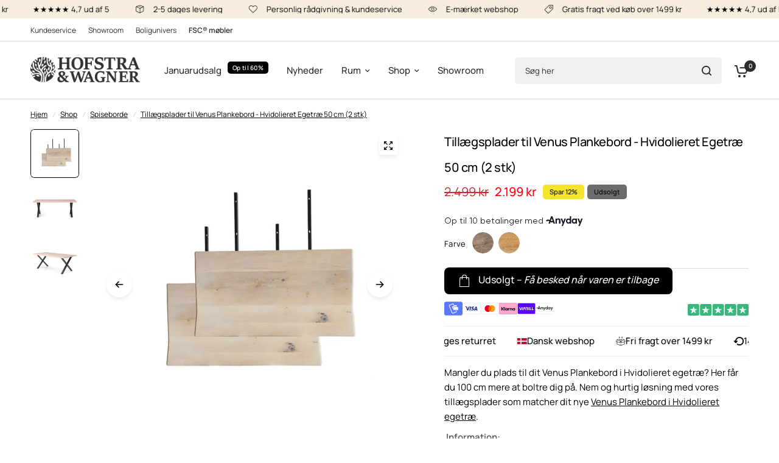

--- FILE ---
content_type: text/html; charset=utf-8
request_url: https://hofstrawagner.dk/collections/spiseborde/products/tillaegsplader-2-stk-til-venus-plankebord-hvidolieret-egetrae-100-cm
body_size: 45144
content:
<!doctype html><html class="no-js" lang="da" dir="ltr">
  <head>
<meta name="viewport" content="width=device-width, initial-scale=1">

<!-- Hyperspeed:366024 -->
<!-- hs-shared_id:cdb51cdd -->



<script>window.HS_JS_OVERRIDES = [{"load_method":"ON_ACTION","match":"yandex","pages":null,"match_type":"SMART_DEFER_JS","extension_id":null,"file_name":null},{"load_method":"ON_ACTION","match":"klarna.com","pages":null,"match_type":"SMART_DEFER_JS","extension_id":null,"file_name":null},{"load_method":"ON_ACTION","match":"googletagmanager","pages":null,"match_type":"SMART_DEFER_JS","extension_id":null,"file_name":null},{"load_method":"ON_ACTION","match":"facebook.com","pages":null,"match_type":"SMART_DEFER_JS","extension_id":null,"file_name":null},{"load_method":"ON_ACTION","match":"clarity.ms","pages":null,"match_type":"SMART_DEFER_JS","extension_id":null,"file_name":null},{"load_method":"ON_ACTION","match":"config.gorgias","pages":null,"match_type":"SMART_DEFER_JS","extension_id":null,"file_name":null},{"load_method":"ON_ACTION","match":"connect.facebook.net","pages":null,"match_type":"SMART_DEFER_JS","extension_id":null,"file_name":null},{"load_method":"ON_ACTION","match":"static.klaviyo.com","pages":null,"match_type":"SMART_DEFER_JS","extension_id":null,"file_name":null},{"load_method":"ON_ACTION","match":"trekkie.load","pages":null,"match_type":"SMART_DEFER_JS","extension_id":null,"file_name":null},{"load_method":"ON_ACTION","match":"limits.minmaxify.com","pages":null,"match_type":"SMART_DEFER_JS","extension_id":null,"file_name":null},{"load_method":"ON_ACTION","match":"loox.io","pages":null,"match_type":"SMART_DEFER_JS","extension_id":null,"file_name":null},{"load_method":"ON_ACTION","match":"\/checkouts\/internal\/preloads.js","pages":null,"match_type":"SMART_DEFER_JS","extension_id":null,"file_name":null},{"load_method":"ON_ACTION","match":"shopifycloud\/web-pixels-manager","pages":null,"match_type":"SMART_DEFER_JS","extension_id":null,"file_name":null},{"load_method":"ON_ACTION","match":"facebook.net","pages":null,"match_type":"SMART_DEFER_JS","extension_id":null,"file_name":null},{"load_method":"ON_ACTION","match":"disqus","pages":null,"match_type":"SMART_DEFER_JS","extension_id":null,"file_name":null},{"load_method":"ON_ACTION","match":"shopifycloud\/portable-wallets","pages":null,"match_type":"SMART_DEFER_JS","extension_id":null,"file_name":null},{"load_method":"DEFER","match":"019bc20e-7388-7a60-a615-8cfde2b7701a\/hidepay-fe.js","pages":["HOME","COLLECTIONS","PRODUCT","CART","OTHER"],"match_type":"APP_EMBED_JS","extension_id":"019bc20e-7388-7a60-a615-8cfde2b7701a","file_name":"hidepay-fe.js"},{"load_method":"ON_ACTION","match":"88c49333-0b17-4b33-9b67-45bb2bcc9f9a\/webyze-product-colors.js","pages":["HOME","COLLECTIONS","PRODUCT","CART","OTHER"],"match_type":"APP_EMBED_JS","extension_id":"88c49333-0b17-4b33-9b67-45bb2bcc9f9a","file_name":"webyze-product-colors.js"},{"load_method":"DEFER","match":"019bd5bc-51f7-7e70-a72f-2055022b19c4\/loader.js","pages":["HOME","COLLECTIONS","PRODUCT","CART","OTHER"],"match_type":"APP_EMBED_JS","extension_id":"019bd5bc-51f7-7e70-a72f-2055022b19c4","file_name":"loader.js"}];</script>
<script>!function(e,t){if("object"==typeof exports&&"object"==typeof module)module.exports=t();else if("function"==typeof define&&define.amd)define([],t);else{var n=t();for(var o in n)("object"==typeof exports?exports:e)[o]=n[o]}}(self,(()=>(()=>{"use strict";var e={};(e=>{"undefined"!=typeof Symbol&&Symbol.toStringTag&&Object.defineProperty(e,Symbol.toStringTag,{value:"Module"}),Object.defineProperty(e,"__esModule",{value:!0})})(e);const t="hyperscript/defer-load",n="ON_ACTION",o=["window.Station.Apps.Tabs",".replace('no-js', 'js')","onLoadStylesheet()","window.onpageshow","spratlyThemeSettings","lazysizes","window.MinimogSettings","onloadt4relcss","asyncLoad","_bstrLocale","window.PandectesSettings","window.Rivo.common","__engine_loaded"],s=window.HS_JS_OVERRIDES||[];function r(e,t){const n=!e||"string"!=typeof e,r=t&&t.hasAttribute("hs-ignore"),i=t&&t.innerHTML,c=t&&"application/ld+json"===t.getAttribute("type")||i&&o.some((e=>t.innerHTML.includes(e)));if(!t&&n||r||c)return null;{const n=s.find((n=>e&&e.includes(n.match)||i&&t.innerHTML.includes(n.match)));return n?function(e,t){let n=t;if(e.cdn){n=`https://cdn.hyperspeed.me/script/${t.replace(/^(http:\/\/|https:\/\/|\/\/)/,"")}`}return{load_method:e.load_method||"default",src:n}}(n,e):null}}window.HS_LOAD_ON_ACTION_SCRIPTS=window.HS_LOAD_ON_ACTION_SCRIPTS||[];const i=document.createElement,c={src:Object.getOwnPropertyDescriptor(HTMLScriptElement.prototype,"src"),type:Object.getOwnPropertyDescriptor(HTMLScriptElement.prototype,"type")},l=HTMLScriptElement.prototype.setAttribute,p=Symbol("hs-setting");function d(e,n){window.HS_LOAD_ON_ACTION_SCRIPTS.push([e,n]),e.type=t;const o=function(n){e.getAttribute("type")===t&&n.preventDefault(),e.removeEventListener("beforescriptexecute",o)};e.addEventListener("beforescriptexecute",o)}return document.createElement=function(...e){if("script"!==e[0].toLowerCase()||window.hsUnblocked)return i.apply(document,e);const o=i.apply(document,e);try{Object.defineProperties(o,{src:{...c.src,set(e){if(this[p])c.src.set.call(this,e);else{this[p]=!0;try{const o=r(e,null),s=o&&o.load_method===n,i=o?o.src:e;s&&c.type.set.call(this,t),c.src.set.call(this,i)}finally{this[p]=!1}}}},type:{...c.type,set(e){if(this[p])return void c.type.set.call(this,e);const s=r(o.src,null),i=s&&s.load_method===n;c.type.set.call(this,i?t:e)}}}),o.setAttribute=function(e,t){if("src"===e||"type"===e){if(this[p])return void c[e].set.call(this,t);this[p]=!0;try{this[e]=t}finally{this[p]=!1}}else l.call(this,e,t)}}catch(e){console.warn("HyperScripts: unable to prevent script execution for script src ",o.src,".\n",'A likely cause would be because you are using a third-party browser extension that monkey patches the "document.createElement" function.')}return o},window.hsScriptObserver=new MutationObserver((e=>{for(let o=0;o<e.length;o++){const{addedNodes:s}=e[o];for(let e=0;e<s.length;e++){const o=s[e];if(1===o.nodeType&&"SCRIPT"===o.tagName)if(o.type===t)d(o,null);else{const e=r(o.src,o);e&&e.load_method===n&&d(o,o.type===t?null:o.type)}}}})),window.hsScriptObserver.observe(document.documentElement,{childList:!0,subtree:!0}),e})()));</script>

<!-- Lazyload + Responsive Images-->
<script defer src="//hofstrawagner.dk/cdn/shop/t/155/assets/hs-lazysizes.min.js?v=94045634486249841851765807059"></script>
<link rel="stylesheet" href="//hofstrawagner.dk/cdn/shop/t/155/assets/hs-image-blur.css?v=157208600979694062561765807059" media="print" onload="this.media='all'; this.onload = null">
<!-- Third party app optimization -->
<!-- Is an app not updating? Just click Rebuild Cache in Hyperspeed. -->
<!-- Or, stop deferring the app by clicking View Details on App Optimization in your Theme Optimization settings. -->
<script hs-ignore>(function(){var hsUrls=[{"load_method":"ON_ACTION","original_url":"https:\/\/loox.io\/widget\/UdechezU7k\/loox.1714716797306.js?shop=hofstra-og-wagner.myshopify.com","pages":["HOME","COLLECTIONS","PRODUCT","CART","OTHER"]},{"load_method":"ON_ACTION","original_url":"https:\/\/cdn.hextom.com\/js\/quickannouncementbar.js?shop=hofstra-og-wagner.myshopify.com","pages":["HOME","COLLECTIONS","PRODUCT","CART","OTHER"]},{"load_method":"ON_ACTION","original_url":"https:\/\/static.klaviyo.com\/onsite\/js\/klaviyo.js?company_id=PpW3Ji\u0026shop=hofstra-og-wagner.myshopify.com","pages":["HOME","COLLECTIONS","PRODUCT","CART","OTHER"]},{"load_method":"ON_ACTION","original_url":"https:\/\/cdn.richpanel.com\/js\/richpanel_shopify_script.js?appClientId=hofstraogwagner7201\u0026tenantId=hofstraogwagner720\u0026shop=hofstra-og-wagner.myshopify.com\u0026shop=hofstra-og-wagner.myshopify.com","pages":["HOME","COLLECTIONS","PRODUCT","CART","OTHER"]},{"load_method":"ON_ACTION","original_url":"https:\/\/searchanise-ef84.kxcdn.com\/widgets\/shopify\/init.js?a=7R1p0O9i2j\u0026shop=hofstra-og-wagner.myshopify.com","pages":["HOME","COLLECTIONS","PRODUCT","CART","OTHER"]},{"load_method":"ON_ACTION","original_url":"https:\/\/cdn1.profitmetrics.io\/ACA261FC178720AA\/shopify-bundle.js?shop=hofstra-og-wagner.myshopify.com","pages":["HOME","COLLECTIONS","PRODUCT","CART","OTHER"]},{"load_method":"ASYNC","original_url":"https:\/\/ecommplugins-trustboxsettings.trustpilot.com\/hofstra-og-wagner.myshopify.com.js?settings=1692339036556\u0026shop=hofstra-og-wagner.myshopify.com","pages":["HOME","COLLECTIONS","PRODUCT","CART","OTHER"]},{"load_method":"ON_ACTION","original_url":"https:\/\/ecommplugins-scripts.trustpilot.com\/v2.1\/js\/header.min.js?settings=eyJrZXkiOiJlU1VsUmNaWlNaaDYwQkRXIiwicyI6InNrdSJ9\u0026v=2.5\u0026shop=hofstra-og-wagner.myshopify.com","pages":["HOME","COLLECTIONS","PRODUCT","CART","OTHER"]}];var insertBeforeBackup=Node.prototype.insertBefore;var currentPageType=getPageType();function getPageType(){var currentPage="product";if(currentPage==='index'){return'HOME';}else if(currentPage==='collection'){return'COLLECTIONS';}else if(currentPage==='product'){return'PRODUCT';}else if(currentPage==='cart'){return'CART';}else{return'OTHER';}}
function isWhitelistedPage(script){return script.pages.includes(currentPageType);}
function getCachedScriptUrl(url){var result=(hsUrls||[]).find(function(el){var compareUrl=el.original_url;if(url.substring(0,6)==="https:"&&el.original_url.substring(0,2)==="//"){compareUrl="https:"+el.original_url;}
return url==compareUrl;});return result;}
function loadScript(scriptInfo){if(isWhitelistedPage(scriptInfo)){var s=document.createElement('script');s.type='text/javascript';s.async=true;s.src=scriptInfo.original_url;var x=document.getElementsByTagName('script')[0];insertBeforeBackup.apply(x.parentNode,[s,x]);}}
var userEvents={touch:["touchmove","touchend"],mouse:["mousemove","click","keydown","scroll"]};function isTouch(){var touchIdentifiers=" -webkit- -moz- -o- -ms- ".split(" ");if("ontouchstart"in window||window.DocumentTouch&&document instanceof DocumentTouch){return true;}
var query=["(",touchIdentifiers.join("touch-enabled),("),"hsterminal",")"].join("");return window.matchMedia(query).matches;}
var actionEvents=isTouch()?userEvents.touch:userEvents.mouse;function loadOnUserAction(){(hsUrls||[]).filter(function(url){return url.load_method==='ON_ACTION';}).forEach(function(scriptInfo){loadScript(scriptInfo)})
actionEvents.forEach(function(userEvent){document.removeEventListener(userEvent,loadOnUserAction);});}
Node.prototype.insertBefore=function(newNode,refNode){if(newNode.type!=="text/javascript"&&newNode.type!=="application/javascript"&&newNode.type!=="application/ecmascript"){return insertBeforeBackup.apply(this,arguments);}
var scriptInfo=getCachedScriptUrl(newNode.src);if(!scriptInfo){return insertBeforeBackup.apply(this,arguments);}
if(isWhitelistedPage(scriptInfo)&&scriptInfo.load_method!=='ON_ACTION'){var s=document.createElement('script');s.type='text/javascript';s.async=true;s.src=scriptInfo.original_url;insertBeforeBackup.apply(this,[s,refNode]);}}
document.addEventListener("DOMContentLoaded",function(){actionEvents.forEach(function(userEvent){document.addEventListener(userEvent,loadOnUserAction);});});})();</script>

<!-- instant.load -->
<script defer src="//hofstrawagner.dk/cdn/shop/t/155/assets/hs-instantload.min.js?v=106803949153345037901765807059"></script>

<!-- defer JS until action -->
<script async src="//hofstrawagner.dk/cdn/shop/t/155/assets/hs-script-loader.min.js?v=12968219469015325731765807059"></script>



    <link rel="stylesheet" href="//hofstrawagner.dk/cdn/shop/t/155/assets/custom-pill-override.css?v=98482418738948094041765807059">

    <link
      rel="preload"
      href="https://cdn.shopify.com/s/files/1/0094/2053/7935/files/ShadowsIntoLight-Regular.woff2?v=1750852561"
      as="font"
      type="font/woff2"
      crossorigin="anonymous"
    >

    <style>
      @font-face {
        font-family: 'Shadows Into Light';
        src: url('https://cdn.shopify.com/s/files/1/0094/2053/7935/files/ShadowsIntoLight-Regular.woff2?v=1750852561') format('woff2');
        font-weight: normal;
        font-style: normal;
        font-display: swap;
      }

      /* Brug denne klasse hvor du ønsker fonten */
      .custom-handwriting {
        font-family: 'Shadows Into Light', cursive !important;
      }
    </style>

    <meta charset="utf-8">
    <meta http-equiv="X-UA-Compatible" content="IE=edge,chrome=1">
    
    <meta name="theme-color" content="#ffffff">
    <link rel="canonical" href="https://hofstrawagner.dk/products/tillaegsplader-2-stk-til-venus-plankebord-hvidolieret-egetrae-100-cm">
    <link rel="preconnect" href="https://cdn.shopify.com" crossorigin>
    <link rel="preload" as="style" href="//hofstrawagner.dk/cdn/shop/t/155/assets/app.css?v=65017014289828686891767783646">
<link rel="preload" as="style" href="//hofstrawagner.dk/cdn/shop/t/155/assets/product-grid.css?v=131318813143528137731765807059">
<link rel="preload" as="style" href="//hofstrawagner.dk/cdn/shop/t/155/assets/product.css?v=59634956203750770331765807059">
<link rel="preload" as="image" href="//hofstrawagner.dk/cdn/shop/files/KopiafProduktbilleder1000x1000_2.jpg?v=1753267108&width=345" imagesrcset="//hofstrawagner.dk/cdn/shop/files/KopiafProduktbilleder1000x1000_2.jpg?v=1753267108&width=345 345w,//hofstrawagner.dk/cdn/shop/files/KopiafProduktbilleder1000x1000_2.jpg?v=1753267108&width=610 610w,//hofstrawagner.dk/cdn/shop/files/KopiafProduktbilleder1000x1000_2.jpg?v=1753267108&width=1220 1220w" imagesizes="auto">




<link rel="preload" as="script" href="https://cdn.hyperspeed.me/script/hofstrawagner.dk/cdn/shop/t/155/assets/header.js?v=6094887744313169711765807059">
<link rel="preload" as="script" href="//hofstrawagner.dk/cdn/shop/t/155/assets/vendor.min.js?v=3813312436454354751765807059">
<link rel="preload" as="script" href="https://cdn.hyperspeed.me/script/hofstrawagner.dk/cdn/shop/t/155/assets/app.js?v=91368911961534120321765807059">

<script>
window.lazySizesConfig = window.lazySizesConfig || {};
window.lazySizesConfig.expand = 250;
window.lazySizesConfig.loadMode = 1;
window.lazySizesConfig.loadHidden = false;
</script>


    <link rel="icon" type="image/png" href="//hofstrawagner.dk/cdn/shop/files/favicon1.png?crop=center&height=32&v=1614822193&width=32">

  <title>
  Tillægsplader til Venus Plankebord - Hvidolieret - Køb online fri fragt
  
  
  </title>

    
      <meta name="description" content="Forlæng dit Venus Plankebord med 100 cm med matchende tillægsplader i hvidolieret egetræ. Køb tillægsplader og få leveret gratis til døren. Køb her ✅">
    
<link rel="preconnect" href="https://fonts.shopifycdn.com" crossorigin>

<meta property="og:site_name" content="Hofstra &amp; Wagner ApS">
<meta property="og:url" content="https://hofstrawagner.dk/products/tillaegsplader-2-stk-til-venus-plankebord-hvidolieret-egetrae-100-cm">
<meta property="og:title" content="Tillægsplader til Venus Plankebord - Hvidolieret - Køb online fri fragt">
<meta property="og:type" content="product">
<meta property="og:description" content="Forlæng dit Venus Plankebord med 100 cm med matchende tillægsplader i hvidolieret egetræ. Køb tillægsplader og få leveret gratis til døren. Køb her ✅"><meta property="og:image" content="http://hofstrawagner.dk/cdn/shop/files/KopiafProduktbilleder1000x1000_2.jpg?v=1753267108">
  <meta property="og:image:secure_url" content="https://hofstrawagner.dk/cdn/shop/files/KopiafProduktbilleder1000x1000_2.jpg?v=1753267108">
  <meta property="og:image:width" content="1000">
  <meta property="og:image:height" content="1000"><meta property="og:price:amount" content="2.199">
  <meta property="og:price:currency" content="DKK"><meta name="twitter:card" content="summary_large_image">
<meta name="twitter:title" content="Tillægsplader til Venus Plankebord - Hvidolieret - Køb online fri fragt">
<meta name="twitter:description" content="Forlæng dit Venus Plankebord med 100 cm med matchende tillægsplader i hvidolieret egetræ. Køb tillægsplader og få leveret gratis til døren. Køb her ✅">


    <link href="//hofstrawagner.dk/cdn/shop/t/155/assets/app.css?v=65017014289828686891767783646" rel="stylesheet" type="text/css" media="all" />
    <link href="//hofstrawagner.dk/cdn/shop/t/155/assets/product-grid.css?v=131318813143528137731765807059" rel="stylesheet" type="text/css" media="all" />
    <link href="//hofstrawagner.dk/cdn/shop/t/155/assets/custom.css?v=80751453706915507901765807059" rel="stylesheet" type="text/css" media="all" />

    <style data-shopify>
	@font-face {
  font-family: Manrope;
  font-weight: 400;
  font-style: normal;
  font-display: swap;
  src: url("//hofstrawagner.dk/cdn/fonts/manrope/manrope_n4.cd2363f838fb1ef03bdb07c829c7c992d417dd64.woff2") format("woff2"),
       url("//hofstrawagner.dk/cdn/fonts/manrope/manrope_n4.08b75e0e22a3f7267f64ccf115e9fb6d79fc1ce7.woff") format("woff");
}

@font-face {
  font-family: Manrope;
  font-weight: 500;
  font-style: normal;
  font-display: swap;
  src: url("//hofstrawagner.dk/cdn/fonts/manrope/manrope_n5.8eac14e2b642faa6ca8f5a46c1b0b1ed4a42eee7.woff2") format("woff2"),
       url("//hofstrawagner.dk/cdn/fonts/manrope/manrope_n5.ed324e5197c333656fb16f9a7e7ba4fa1168607c.woff") format("woff");
}

@font-face {
  font-family: Manrope;
  font-weight: 600;
  font-style: normal;
  font-display: swap;
  src: url("//hofstrawagner.dk/cdn/fonts/manrope/manrope_n6.5ea4cfb23f4dbdd23fdb46c1257564ad6abe70cf.woff2") format("woff2"),
       url("//hofstrawagner.dk/cdn/fonts/manrope/manrope_n6.c70fcd17c08beb02803eda70a4c8999d9081026b.woff") format("woff");
}


		@font-face {
  font-family: Manrope;
  font-weight: 500;
  font-style: normal;
  font-display: swap;
  src: url("//hofstrawagner.dk/cdn/fonts/manrope/manrope_n5.8eac14e2b642faa6ca8f5a46c1b0b1ed4a42eee7.woff2") format("woff2"),
       url("//hofstrawagner.dk/cdn/fonts/manrope/manrope_n5.ed324e5197c333656fb16f9a7e7ba4fa1168607c.woff") format("woff");
}

@font-face {
  font-family: Manrope;
  font-weight: 400;
  font-style: normal;
  font-display: swap;
  src: url("//hofstrawagner.dk/cdn/fonts/manrope/manrope_n4.cd2363f838fb1ef03bdb07c829c7c992d417dd64.woff2") format("woff2"),
       url("//hofstrawagner.dk/cdn/fonts/manrope/manrope_n4.08b75e0e22a3f7267f64ccf115e9fb6d79fc1ce7.woff") format("woff");
}

h1,h2,h3,h4,h5,h6,
	.h1,.h2,.h3,.h4,.h5,.h6,
	.logolink.text-logo,
	.heading-font,
	.h1-xlarge,
	.h1-large,
	blockquote p,
	blockquote span,
	.customer-addresses .my-address .address-index {
		font-style: normal;
		font-weight: 500;
		font-family: Manrope, sans-serif;
	}
	body,
	.body-font,
	.thb-product-detail .product-title {
		font-style: normal;
		font-weight: 400;
		font-family: Manrope, sans-serif;
	}
	:root {
		--mobile-swipe-width: calc(90vw - 15px);
		--grid-width: 1280px;
		--grid-width-row: 1380px;
		--font-body-scale: 1.0;
		--font-body-line-height-scale: 1.0;
		--font-body-letter-spacing: 0.0em;
		--font-announcement-scale: 1.0;
		--font-body-medium-weight: 500;
    --font-body-bold-weight: 600;
		--font-heading-scale: 1.0;
		--font-heading-line-height-scale: 1.0;
		--font-heading-letter-spacing: -0.02em;
		--font-navigation-scale: 1.0;
		--font-product-price-scale: 1.0;
		--font-product-title-scale: 1.0;
		--font-product-title-line-height-scale: 1.0;
		--button-letter-spacing: 0.0em;

		--block-border-radius: 6px;
		--button-border-radius: 6px;
		--input-border-radius: 6px;

		--bg-body: #ffffff;
		--bg-body-rgb: 255,255,255;
		--bg-body-darken: #f7f7f7;
		--payment-terms-background-color: #ffffff;
		
		--color-body: #000000;
		--color-body-rgb: 0,0,0;
		--color-heading: #000000;
		--color-heading-rgb: 0,0,0;

		--color-accent: #007f4e;
		--color-accent-hover: #005b38;
		--color-accent-rgb: 0,127,78;
		--color-border: #DADCE0;
		--color-form-border: #D3D3D3;
		--color-overlay-rgb: 159,163,167;

		--shopify-accelerated-checkout-button-block-size: 50px;
		--shopify-accelerated-checkout-inline-alignment: center;
		--shopify-accelerated-checkout-skeleton-animation-duration: 0.25s;
		--shopify-accelerated-checkout-button-border-radius: 6px;

		--color-drawer-bg: #ffffff;
		--color-drawer-bg-rgb: 255,255,255;

		--color-announcement-bar-text: #000000;
		--color-announcement-bar-bg: #f7eedd;

		--color-secondary-menu-text: #2c2d2e;
		--color-secondary-menu-bg: #ffffff;

		--color-header-bg: #ffffff;
		--color-header-bg-rgb: 255,255,255;
		--color-header-text: #2c2d2e;
		--color-header-text-rgb: 44,45,46;
		--color-header-links: #2c2d2e;
		--color-header-links-rgb: 44,45,46;
		--color-header-links-hover: #3F72E5;
		--color-header-links-hover-rgb: 63,114,229;
		--color-header-icons: #2c2d2e;
		--color-header-border: #E2E2E2;

		--solid-button-background: #2c2d2e;
		--solid-button-background-hover: #1b1b1c;
		--solid-button-label: #ffffff;
		--white-button-label: #2c2d2e;

		--color-price: #2c2d2e;
		--color-price-rgb: 44,45,46;
		--color-price-discounted: #ff0011;

		--color-star: #FFAA47;

		--color-inventory-instock: #279A4B;
		--color-inventory-lowstock: #e97f32;--section-spacing-mobile: 50px;
		--section-spacing-desktop: 80px;--color-product-card-bg: #f4f4f4;--color-article-card-bg: #ffffff;--color-badge-text: #000000;
		--color-badge-sold-out: #6d6b6b;
		--color-badge-sale: #f5e42c;
		--color-badge-preorder: #666666;
		--badge-corner-radius: 5px;


		--color-footer-heading: #000000;
		--color-footer-heading-rgb: 0,0,0;
		--color-footer-text: #2c2d2e;
		--color-footer-text-rgb: 44,45,46;
		--color-footer-link: #000000;
		--color-footer-link-hover: #000000;
		--color-footer-border: #868d94;
		--color-footer-border-rgb: 134,141,148;
		--color-footer-bg: #f5f5f4;
	}



</style>


    <script>
		window.theme = window.theme || {};
		theme = {
			settings: {
				money_with_currency_format:"\u003cspan class=money\u003e{{ amount_no_decimals_with_comma_separator }}\u003c\/span\u003e kr",
				cart_drawer:true},
			routes: {
				root_url: '/',
				cart_url: '/cart',
				cart_add_url: '/cart/add',
				search_url: '/search',
				cart_change_url: '/cart/change',
				cart_update_url: '/cart/update',
				predictive_search_url: '/search/suggest',
			},
			variantStrings: {
        addToCart: `Tilføj til kurv`,
        soldOut: `Udsolgt`,
        unavailable: `Ikke tilgængelig`,
        preOrder: `Pre-order`,
      },
			strings: {
				requiresTerms: `Du skal accepterer handelsbetingelserne for at gå videre`,
				shippingEstimatorNoResults: ``,
				shippingEstimatorOneResult: ``,
				shippingEstimatorMultipleResults: ``,
				shippingEstimatorError: ``
			}
		};
    </script>
    <script>window.performance && window.performance.mark && window.performance.mark('shopify.content_for_header.start');</script><meta name="google-site-verification" content="XMFeICzn0Egfp-LpYijL35VVIzYwd0LwmJ5-C_CPq3o">
<meta id="shopify-digital-wallet" name="shopify-digital-wallet" content="/9420537935/digital_wallets/dialog">
<meta name="shopify-checkout-api-token" content="350e1045bb8760d3126a64cad84b2d62">
<link rel="alternate" type="application/json+oembed" href="https://hofstrawagner.dk/products/tillaegsplader-2-stk-til-venus-plankebord-hvidolieret-egetrae-100-cm.oembed">
<script async="async" src="/checkouts/internal/preloads.js?locale=da-DK"></script>
<script id="apple-pay-shop-capabilities" type="application/json">{"shopId":9420537935,"countryCode":"DK","currencyCode":"DKK","merchantCapabilities":["supports3DS"],"merchantId":"gid:\/\/shopify\/Shop\/9420537935","merchantName":"Hofstra \u0026 Wagner ApS","requiredBillingContactFields":["postalAddress","email","phone"],"requiredShippingContactFields":["postalAddress","email","phone"],"shippingType":"shipping","supportedNetworks":["amex"],"total":{"type":"pending","label":"Hofstra \u0026 Wagner ApS","amount":"1.00"},"shopifyPaymentsEnabled":true,"supportsSubscriptions":false}</script>
<script id="shopify-features" type="application/json">{"accessToken":"350e1045bb8760d3126a64cad84b2d62","betas":["rich-media-storefront-analytics"],"domain":"hofstrawagner.dk","predictiveSearch":true,"shopId":9420537935,"locale":"da"}</script>
<script>var Shopify = Shopify || {};
Shopify.shop = "hofstra-og-wagner.myshopify.com";
Shopify.locale = "da";
Shopify.currency = {"active":"DKK","rate":"1.0"};
Shopify.country = "DK";
Shopify.theme = {"name":"[Hyperspeed][v3] Tema 9.0 - Janurudsalg","id":188388278655,"schema_name":"Vision","schema_version":"9.0.0","theme_store_id":null,"role":"main"};
Shopify.theme.handle = "null";
Shopify.theme.style = {"id":null,"handle":null};
Shopify.cdnHost = "hofstrawagner.dk/cdn";
Shopify.routes = Shopify.routes || {};
Shopify.routes.root = "/";</script>
<script type="module">!function(o){(o.Shopify=o.Shopify||{}).modules=!0}(window);</script>
<script>!function(o){function n(){var o=[];function n(){o.push(Array.prototype.slice.apply(arguments))}return n.q=o,n}var t=o.Shopify=o.Shopify||{};t.loadFeatures=n(),t.autoloadFeatures=n()}(window);</script>
<script id="shop-js-analytics" type="application/json">{"pageType":"product"}</script>
<script defer="defer" async type="module" src="//hofstrawagner.dk/cdn/shopifycloud/shop-js/modules/v2/client.init-shop-cart-sync_C8w7Thf0.da.esm.js"></script>
<script defer="defer" async type="module" src="//hofstrawagner.dk/cdn/shopifycloud/shop-js/modules/v2/chunk.common_hABmsQwT.esm.js"></script>
<script type="module">
  await import("//hofstrawagner.dk/cdn/shopifycloud/shop-js/modules/v2/client.init-shop-cart-sync_C8w7Thf0.da.esm.js");
await import("//hofstrawagner.dk/cdn/shopifycloud/shop-js/modules/v2/chunk.common_hABmsQwT.esm.js");

  window.Shopify.SignInWithShop?.initShopCartSync?.({"fedCMEnabled":true,"windoidEnabled":true});

</script>
<script>(function() {
  var isLoaded = false;
  function asyncLoad() {
    if (isLoaded) return;
    isLoaded = true;
    var urls = ["https:\/\/cdn1.profitmetrics.io\/ACA261FC178720AA\/shopify-bundle.js?shop=hofstra-og-wagner.myshopify.com","https:\/\/ecommplugins-scripts.trustpilot.com\/v2.1\/js\/header.min.js?settings=eyJrZXkiOiJlU1VsUmNaWlNaaDYwQkRXIiwicyI6InNrdSJ9\u0026v=2.5\u0026shop=hofstra-og-wagner.myshopify.com","https:\/\/ecommplugins-trustboxsettings.trustpilot.com\/hofstra-og-wagner.myshopify.com.js?settings=1692339036556\u0026shop=hofstra-og-wagner.myshopify.com","https:\/\/static.klaviyo.com\/onsite\/js\/klaviyo.js?company_id=PpW3Ji\u0026shop=hofstra-og-wagner.myshopify.com","https:\/\/loox.io\/widget\/UdechezU7k\/loox.1714716797306.js?shop=hofstra-og-wagner.myshopify.com","https:\/\/cdn.hextom.com\/js\/quickannouncementbar.js?shop=hofstra-og-wagner.myshopify.com","https:\/\/cdn.richpanel.com\/js\/richpanel_shopify_script.js?appClientId=hofstraogwagner7201\u0026tenantId=hofstraogwagner720\u0026shop=hofstra-og-wagner.myshopify.com\u0026shop=hofstra-og-wagner.myshopify.com","https:\/\/searchanise-ef84.kxcdn.com\/widgets\/shopify\/init.js?a=7R1p0O9i2j\u0026shop=hofstra-og-wagner.myshopify.com"];
    for (var i = 0; i < urls.length; i++) {
      var s = document.createElement('script');
      s.type = 'text/javascript';
      s.async = true;
      s.src = urls[i];
      var x = document.getElementsByTagName('script')[0];
      x.parentNode.insertBefore(s, x);
    }
  };
  if(window.attachEvent) {
    window.attachEvent('onload', asyncLoad);
  } else {
    window.addEventListener('load', asyncLoad, false);
  }
})();</script>
<script id="__st">var __st={"a":9420537935,"offset":3600,"reqid":"1a478564-3f03-4407-8fd2-191e842cf215-1768845853","pageurl":"hofstrawagner.dk\/collections\/spiseborde\/products\/tillaegsplader-2-stk-til-venus-plankebord-hvidolieret-egetrae-100-cm","u":"a7c4acb6aa7a","p":"product","rtyp":"product","rid":4870463062095};</script>
<script>window.ShopifyPaypalV4VisibilityTracking = true;</script>
<script id="captcha-bootstrap">!function(){'use strict';const t='contact',e='account',n='new_comment',o=[[t,t],['blogs',n],['comments',n],[t,'customer']],c=[[e,'customer_login'],[e,'guest_login'],[e,'recover_customer_password'],[e,'create_customer']],r=t=>t.map((([t,e])=>`form[action*='/${t}']:not([data-nocaptcha='true']) input[name='form_type'][value='${e}']`)).join(','),a=t=>()=>t?[...document.querySelectorAll(t)].map((t=>t.form)):[];function s(){const t=[...o],e=r(t);return a(e)}const i='password',u='form_key',d=['recaptcha-v3-token','g-recaptcha-response','h-captcha-response',i],f=()=>{try{return window.sessionStorage}catch{return}},m='__shopify_v',_=t=>t.elements[u];function p(t,e,n=!1){try{const o=window.sessionStorage,c=JSON.parse(o.getItem(e)),{data:r}=function(t){const{data:e,action:n}=t;return t[m]||n?{data:e,action:n}:{data:t,action:n}}(c);for(const[e,n]of Object.entries(r))t.elements[e]&&(t.elements[e].value=n);n&&o.removeItem(e)}catch(o){console.error('form repopulation failed',{error:o})}}const l='form_type',E='cptcha';function T(t){t.dataset[E]=!0}const w=window,h=w.document,L='Shopify',v='ce_forms',y='captcha';let A=!1;((t,e)=>{const n=(g='f06e6c50-85a8-45c8-87d0-21a2b65856fe',I='https://cdn.shopify.com/shopifycloud/storefront-forms-hcaptcha/ce_storefront_forms_captcha_hcaptcha.v1.5.2.iife.js',D={infoText:'Beskyttet af hCaptcha',privacyText:'Beskyttelse af persondata',termsText:'Vilkår'},(t,e,n)=>{const o=w[L][v],c=o.bindForm;if(c)return c(t,g,e,D).then(n);var r;o.q.push([[t,g,e,D],n]),r=I,A||(h.body.append(Object.assign(h.createElement('script'),{id:'captcha-provider',async:!0,src:r})),A=!0)});var g,I,D;w[L]=w[L]||{},w[L][v]=w[L][v]||{},w[L][v].q=[],w[L][y]=w[L][y]||{},w[L][y].protect=function(t,e){n(t,void 0,e),T(t)},Object.freeze(w[L][y]),function(t,e,n,w,h,L){const[v,y,A,g]=function(t,e,n){const i=e?o:[],u=t?c:[],d=[...i,...u],f=r(d),m=r(i),_=r(d.filter((([t,e])=>n.includes(e))));return[a(f),a(m),a(_),s()]}(w,h,L),I=t=>{const e=t.target;return e instanceof HTMLFormElement?e:e&&e.form},D=t=>v().includes(t);t.addEventListener('submit',(t=>{const e=I(t);if(!e)return;const n=D(e)&&!e.dataset.hcaptchaBound&&!e.dataset.recaptchaBound,o=_(e),c=g().includes(e)&&(!o||!o.value);(n||c)&&t.preventDefault(),c&&!n&&(function(t){try{if(!f())return;!function(t){const e=f();if(!e)return;const n=_(t);if(!n)return;const o=n.value;o&&e.removeItem(o)}(t);const e=Array.from(Array(32),(()=>Math.random().toString(36)[2])).join('');!function(t,e){_(t)||t.append(Object.assign(document.createElement('input'),{type:'hidden',name:u})),t.elements[u].value=e}(t,e),function(t,e){const n=f();if(!n)return;const o=[...t.querySelectorAll(`input[type='${i}']`)].map((({name:t})=>t)),c=[...d,...o],r={};for(const[a,s]of new FormData(t).entries())c.includes(a)||(r[a]=s);n.setItem(e,JSON.stringify({[m]:1,action:t.action,data:r}))}(t,e)}catch(e){console.error('failed to persist form',e)}}(e),e.submit())}));const S=(t,e)=>{t&&!t.dataset[E]&&(n(t,e.some((e=>e===t))),T(t))};for(const o of['focusin','change'])t.addEventListener(o,(t=>{const e=I(t);D(e)&&S(e,y())}));const B=e.get('form_key'),M=e.get(l),P=B&&M;t.addEventListener('DOMContentLoaded',(()=>{const t=y();if(P)for(const e of t)e.elements[l].value===M&&p(e,B);[...new Set([...A(),...v().filter((t=>'true'===t.dataset.shopifyCaptcha))])].forEach((e=>S(e,t)))}))}(h,new URLSearchParams(w.location.search),n,t,e,['guest_login'])})(!0,!0)}();</script>
<script integrity="sha256-4kQ18oKyAcykRKYeNunJcIwy7WH5gtpwJnB7kiuLZ1E=" data-source-attribution="shopify.loadfeatures" defer="defer" src="//hofstrawagner.dk/cdn/shopifycloud/storefront/assets/storefront/load_feature-a0a9edcb.js" crossorigin="anonymous"></script>
<script data-source-attribution="shopify.dynamic_checkout.dynamic.init">var Shopify=Shopify||{};Shopify.PaymentButton=Shopify.PaymentButton||{isStorefrontPortableWallets:!0,init:function(){window.Shopify.PaymentButton.init=function(){};var t=document.createElement("script");t.src="https://hofstrawagner.dk/cdn/shopifycloud/portable-wallets/latest/portable-wallets.da.js",t.type="module",document.head.appendChild(t)}};
</script>
<script data-source-attribution="shopify.dynamic_checkout.buyer_consent">
  function portableWalletsHideBuyerConsent(e){var t=document.getElementById("shopify-buyer-consent"),n=document.getElementById("shopify-subscription-policy-button");t&&n&&(t.classList.add("hidden"),t.setAttribute("aria-hidden","true"),n.removeEventListener("click",e))}function portableWalletsShowBuyerConsent(e){var t=document.getElementById("shopify-buyer-consent"),n=document.getElementById("shopify-subscription-policy-button");t&&n&&(t.classList.remove("hidden"),t.removeAttribute("aria-hidden"),n.addEventListener("click",e))}window.Shopify?.PaymentButton&&(window.Shopify.PaymentButton.hideBuyerConsent=portableWalletsHideBuyerConsent,window.Shopify.PaymentButton.showBuyerConsent=portableWalletsShowBuyerConsent);
</script>
<script data-source-attribution="shopify.dynamic_checkout.cart.bootstrap">document.addEventListener("DOMContentLoaded",(function(){function t(){return document.querySelector("shopify-accelerated-checkout-cart, shopify-accelerated-checkout")}if(t())Shopify.PaymentButton.init();else{new MutationObserver((function(e,n){t()&&(Shopify.PaymentButton.init(),n.disconnect())})).observe(document.body,{childList:!0,subtree:!0})}}));
</script>
<link id="shopify-accelerated-checkout-styles" rel="stylesheet" media="screen" href="https://hofstrawagner.dk/cdn/shopifycloud/portable-wallets/latest/accelerated-checkout-backwards-compat.css" crossorigin="anonymous">
<style id="shopify-accelerated-checkout-cart">
        #shopify-buyer-consent {
  margin-top: 1em;
  display: inline-block;
  width: 100%;
}

#shopify-buyer-consent.hidden {
  display: none;
}

#shopify-subscription-policy-button {
  background: none;
  border: none;
  padding: 0;
  text-decoration: underline;
  font-size: inherit;
  cursor: pointer;
}

#shopify-subscription-policy-button::before {
  box-shadow: none;
}

      </style>

<script>window.performance && window.performance.mark && window.performance.mark('shopify.content_for_header.end');</script>
    <!-- Header hook for plugins -->

    <script>
      document.documentElement.className = document.documentElement.className.replace('no-js', 'js');
    </script>

    <script type="text/javascript">
      (function(c,l,a,r,i,t,y){
          c[a]=c[a]||function(){(c[a].q=c[a].q||[]).push(arguments)};
          t=l.createElement(r);t.async=1;t.src="https://www.clarity.ms/tag/"+i;
          y=l.getElementsByTagName(r)[0];y.parentNode.insertBefore(t,y);
      })(window, document, "clarity", "script", "kxggophvnr");
    </script>

    
<!-- BEGIN app block: shopify://apps/kaching-bundles/blocks/app-embed-block/6c637362-a106-4a32-94ac-94dcfd68cdb8 -->
<!-- Kaching Bundles App Embed -->

<!-- BEGIN app snippet: app-embed-content --><script>
  // Prevent duplicate initialization if both app embeds are enabled
  if (window.kachingBundlesAppEmbedLoaded) {
    console.warn('[Kaching Bundles] Multiple app embed blocks detected. Please disable one of them. Skipping duplicate initialization.');
  } else {
    window.kachingBundlesAppEmbedLoaded = true;
    window.kachingBundlesEnabled = true;
    window.kachingBundlesInitialized = false;

    // Allow calling kachingBundlesInitialize before the script is loaded
    (() => {
      let shouldInitialize = false;
      let realInitialize = null;

      window.kachingBundlesInitialize = () => {
        if (realInitialize) {
          realInitialize();
        } else {
          shouldInitialize = true;
        }
      };

      Object.defineProperty(window, '__kachingBundlesInitializeInternal', {
        set(fn) {
          realInitialize = fn;
          if (shouldInitialize) {
            shouldInitialize = false;
            fn();
          }
        },
        get() {
          return realInitialize;
        }
      });
    })();
  }
</script>

<script id="kaching-bundles-config" type="application/json">
  

  {
    "shopifyDomain": "hofstra-og-wagner.myshopify.com",
    "moneyFormat": "\u003cspan class=money\u003e{{ amount_no_decimals_with_comma_separator }}\u003c\/span\u003e kr",
    "locale": "da",
    "liquidLocale": "da",
    "country": "DK",
    "currencyRate": 1,
    "marketId": 31490270,
    "productId": 4870463062095,
    "storefrontAccessToken": "b48e692a178f0534c7a6a1f44ec1fdb3",
    "accessScopes": ["unauthenticated_read_product_inventory","unauthenticated_read_product_listings","unauthenticated_read_selling_plans"],
    "customApiHost": null,
    "keepQuantityInput": false,
    "ignoreDeselect": false,
    "ignoreUnitPrice": false,
    "requireCustomerLogin": false,
    "abTestsRunning": false,
    "webPixel": true,
    "b2bCustomer": false,
    "isLoggedIn": false,
    "preview": false,
    "defaultTranslations": {
      "system.out_of_stock": "Der er ikke nok varer på vores lager, vælg venligst et mindre bundt.",
      "system.invalid_variant": "Beklager, dette er ikke tilgængeligt i øjeblikket.",
      "system.unavailable_option_value": "Ikke tilgængelig"
    },
    "customSelectors": {
      "quantity": null,
      "addToCartButton": null,
      "variantPicker": null,
      "price": null,
      "priceCompare": null
    },
    "shopCustomStyles": "",
    "featureFlags": {"native_swatches_disabled":true,"remove_variant_change_delay":false,"legacy_saved_percentage":false,"initialize_with_form_variant":false,"disable_variant_option_sync":false,"deselected_subscription_fix":false,"observe_form_selling_plan":false,"price_rounding_v2":false,"variant_images":false,"form_items_array":false,"hide_missing_variants":false}

  }
</script>



<link rel="modulepreload" href="https://cdn.shopify.com/extensions/019bd5bc-51f7-7e70-a72f-2055022b19c4/kaching-bundles-1548/assets/kaching-bundles.js" crossorigin="anonymous" fetchpriority="high">
<script type="module" src="https://cdn.shopify.com/extensions/019bd5bc-51f7-7e70-a72f-2055022b19c4/kaching-bundles-1548/assets/loader.js" crossorigin="anonymous" fetchpriority="high"></script>
<link rel="stylesheet" href="https://cdn.shopify.com/extensions/019bd5bc-51f7-7e70-a72f-2055022b19c4/kaching-bundles-1548/assets/kaching-bundles.css" media="print" onload="this.media='all'" fetchpriority="high">

<style>
  .kaching-bundles__block {
    display: none;
  }

  .kaching-bundles-sticky-atc {
    display: none;
  }
</style>

<!-- BEGIN app snippet: product -->
  <script class="kaching-bundles-product" data-product-id="4870463062095" data-main="true" type="application/json">
    {
      "id": 4870463062095,
      "handle": "tillaegsplader-2-stk-til-venus-plankebord-hvidolieret-egetrae-100-cm",
      "url": "\/products\/tillaegsplader-2-stk-til-venus-plankebord-hvidolieret-egetrae-100-cm",
      "availableForSale": false,
      "title": "Tillægsplader til Venus Plankebord - Hvidolieret Egetræ 50 cm (2 stk)",
      "image": "\/\/hofstrawagner.dk\/cdn\/shop\/files\/KopiafProduktbilleder1000x1000_2.jpg?height=200\u0026v=1753267108",
      "collectionIds": [92285468751,666642547071,177988698191,673324073343,173631602767,92285927503,402732646622,262102777935,603648196932,92285960271,402732744926,133187895375,172631392335,261007933519,159052562511],
      "options": [
        
          {
            "defaultName": "Title",
            "name": "Title",
            "position": 1,
            "optionValues": [
              
                {
                  "id": 334237172036,
                  "defaultName": "Default Title",
                  "name": "Default Title",
                  "swatch": {
                    "color": null,
                    "image": null
                  }
                }
              
            ]
          }
        
      ],
      "selectedVariantId": 39317365227599,
      "variants": [
        
          {
            "id": 39317365227599,
            "availableForSale": false,
            "price": 219900,
            "compareAtPrice": 249900,
            "options": ["Default Title"],
            "imageId": null,
            "image": null,
            "inventoryManagement": "shopify",
            "inventoryPolicy": "deny",
            "inventoryQuantity": 0,
            "unitPriceQuantityValue": null,
            "unitPriceQuantityUnit": null,
            "unitPriceReferenceValue": null,
            "unitPriceReferenceUnit": null,
            "sellingPlans": [
              
            ]
          }
        
      ],
      "requiresSellingPlan": false,
      "sellingPlans": [
        
      ],
      "isNativeBundle": null,
      "metafields": {
        "text": null,
        "text2": null,
        "text3": null,
        "text4": null
      },
      "legacyMetafields": {
        "kaching_bundles": {
          "text": null,
          "text2": null
        }
      }
    }
  </script>

<!-- END app snippet --><!-- BEGIN app snippet: deal_blocks -->
  

  
    
      
    
  
    
      
    
  
    
      
    
  

  
    
  
    
  
    
  

  
    
  
    
  
    
  

  
    <script class="kaching-bundles-deal-block-settings" data-product-id="4870463062095" type="application/json"></script>
  

  

<!-- END app snippet -->


<!-- END app snippet -->

<!-- Kaching Bundles App Embed End -->


<!-- END app block --><!-- BEGIN app block: shopify://apps/klaviyo-email-marketing-sms/blocks/klaviyo-onsite-embed/2632fe16-c075-4321-a88b-50b567f42507 -->












  <script async src="https://static.klaviyo.com/onsite/js/PpW3Ji/klaviyo.js?company_id=PpW3Ji"></script>
  <script>!function(){if(!window.klaviyo){window._klOnsite=window._klOnsite||[];try{window.klaviyo=new Proxy({},{get:function(n,i){return"push"===i?function(){var n;(n=window._klOnsite).push.apply(n,arguments)}:function(){for(var n=arguments.length,o=new Array(n),w=0;w<n;w++)o[w]=arguments[w];var t="function"==typeof o[o.length-1]?o.pop():void 0,e=new Promise((function(n){window._klOnsite.push([i].concat(o,[function(i){t&&t(i),n(i)}]))}));return e}}})}catch(n){window.klaviyo=window.klaviyo||[],window.klaviyo.push=function(){var n;(n=window._klOnsite).push.apply(n,arguments)}}}}();</script>

  
    <script id="viewed_product">
      if (item == null) {
        var _learnq = _learnq || [];

        var MetafieldReviews = null
        var MetafieldYotpoRating = null
        var MetafieldYotpoCount = null
        var MetafieldLooxRating = null
        var MetafieldLooxCount = null
        var okendoProduct = null
        var okendoProductReviewCount = null
        var okendoProductReviewAverageValue = null
        try {
          // The following fields are used for Customer Hub recently viewed in order to add reviews.
          // This information is not part of __kla_viewed. Instead, it is part of __kla_viewed_reviewed_items
          MetafieldReviews = {"rating":{"scale_min":"1.0","scale_max":"5.0","value":"5.0"},"rating_count":1};
          MetafieldYotpoRating = null
          MetafieldYotpoCount = null
          MetafieldLooxRating = null
          MetafieldLooxCount = null

          okendoProduct = null
          // If the okendo metafield is not legacy, it will error, which then requires the new json formatted data
          if (okendoProduct && 'error' in okendoProduct) {
            okendoProduct = null
          }
          okendoProductReviewCount = okendoProduct ? okendoProduct.reviewCount : null
          okendoProductReviewAverageValue = okendoProduct ? okendoProduct.reviewAverageValue : null
        } catch (error) {
          console.error('Error in Klaviyo onsite reviews tracking:', error);
        }

        var item = {
          Name: "Tillægsplader til Venus Plankebord - Hvidolieret Egetræ 50 cm (2 stk)",
          ProductID: 4870463062095,
          Categories: ["Alle produkter","Alle produkter uden Måne Lamel","Hofstra \u0026 Wagner","HW","Ikke på lager","Plankeborde","Plankeborde - Tilbud","Showroom Aarup","Spisebord m. tillægsplader","Spiseborde","Spiseborde - Tilbud","Spisestue","Tilbud","Tillægsplader","Timer"],
          ImageURL: "https://hofstrawagner.dk/cdn/shop/files/KopiafProduktbilleder1000x1000_2_grande.jpg?v=1753267108",
          URL: "https://hofstrawagner.dk/products/tillaegsplader-2-stk-til-venus-plankebord-hvidolieret-egetrae-100-cm",
          Brand: "Hofstra \u0026 Wagner",
          Price: "2.199 kr",
          Value: "2.199",
          CompareAtPrice: "2.499 kr"
        };
        _learnq.push(['track', 'Viewed Product', item]);
        _learnq.push(['trackViewedItem', {
          Title: item.Name,
          ItemId: item.ProductID,
          Categories: item.Categories,
          ImageUrl: item.ImageURL,
          Url: item.URL,
          Metadata: {
            Brand: item.Brand,
            Price: item.Price,
            Value: item.Value,
            CompareAtPrice: item.CompareAtPrice
          },
          metafields:{
            reviews: MetafieldReviews,
            yotpo:{
              rating: MetafieldYotpoRating,
              count: MetafieldYotpoCount,
            },
            loox:{
              rating: MetafieldLooxRating,
              count: MetafieldLooxCount,
            },
            okendo: {
              rating: okendoProductReviewAverageValue,
              count: okendoProductReviewCount,
            }
          }
        }]);
      }
    </script>
  




  <script>
    window.klaviyoReviewsProductDesignMode = false
  </script>







<!-- END app block --><!-- BEGIN app block: shopify://apps/instafeed/blocks/head-block/c447db20-095d-4a10-9725-b5977662c9d5 --><link rel="preconnect" href="https://cdn.nfcube.com/">
<link rel="preconnect" href="https://scontent.cdninstagram.com/">


  <script>
    document.addEventListener('DOMContentLoaded', function () {
      let instafeedScript = document.createElement('script');

      
        instafeedScript.src = 'https://cdn.nfcube.com/instafeed-81c7a5186574cbd791cad20429ce42c3.js';
      

      document.body.appendChild(instafeedScript);
    });
  </script>





<!-- END app block --><!-- BEGIN app block: shopify://apps/minmaxify-order-limits/blocks/app-embed-block/3acfba32-89f3-4377-ae20-cbb9abc48475 --><script type="text/javascript" src="https://limits.minmaxify.com/hofstra-og-wagner.myshopify.com?v=138b&r=20251104105702" async></script>

<!-- END app block --><!-- BEGIN app block: shopify://apps/triplewhale/blocks/triple_pixel_snippet/483d496b-3f1a-4609-aea7-8eee3b6b7a2a --><link rel='preconnect dns-prefetch' href='https://api.config-security.com/' crossorigin />
<link rel='preconnect dns-prefetch' href='https://conf.config-security.com/' crossorigin />
<script>
/* >> TriplePixel :: start*/
window.TriplePixelData={TripleName:"hofstra-og-wagner.myshopify.com",ver:"2.16",plat:"SHOPIFY",isHeadless:false,src:'SHOPIFY_EXT',product:{id:"4870463062095",name:`Tillægsplader til Venus Plankebord - Hvidolieret Egetræ 50 cm (2 stk)`,price:"2.199",variant:"39317365227599"},search:"",collection:"92285960271",cart:"",template:"product",curr:"DKK" || "DKK"},function(W,H,A,L,E,_,B,N){function O(U,T,P,H,R){void 0===R&&(R=!1),H=new XMLHttpRequest,P?(H.open("POST",U,!0),H.setRequestHeader("Content-Type","text/plain")):H.open("GET",U,!0),H.send(JSON.stringify(P||{})),H.onreadystatechange=function(){4===H.readyState&&200===H.status?(R=H.responseText,U.includes("/first")?eval(R):P||(N[B]=R)):(299<H.status||H.status<200)&&T&&!R&&(R=!0,O(U,T-1,P))}}if(N=window,!N[H+"sn"]){N[H+"sn"]=1,L=function(){return Date.now().toString(36)+"_"+Math.random().toString(36)};try{A.setItem(H,1+(0|A.getItem(H)||0)),(E=JSON.parse(A.getItem(H+"U")||"[]")).push({u:location.href,r:document.referrer,t:Date.now(),id:L()}),A.setItem(H+"U",JSON.stringify(E))}catch(e){}var i,m,p;A.getItem('"!nC`')||(_=A,A=N,A[H]||(E=A[H]=function(t,e,i){return void 0===i&&(i=[]),"State"==t?E.s:(W=L(),(E._q=E._q||[]).push([W,t,e].concat(i)),W)},E.s="Installed",E._q=[],E.ch=W,B="configSecurityConfModel",N[B]=1,O("https://conf.config-security.com/model",5),i=L(),m=A[atob("c2NyZWVu")],_.setItem("di_pmt_wt",i),p={id:i,action:"profile",avatar:_.getItem("auth-security_rand_salt_"),time:m[atob("d2lkdGg=")]+":"+m[atob("aGVpZ2h0")],host:A.TriplePixelData.TripleName,plat:A.TriplePixelData.plat,url:window.location.href.slice(0,500),ref:document.referrer,ver:A.TriplePixelData.ver},O("https://api.config-security.com/event",5,p),O("https://api.config-security.com/first?host=".concat(p.host,"&plat=").concat(p.plat),5)))}}("","TriplePixel",localStorage);
/* << TriplePixel :: end*/
</script>



<!-- END app block --><script src="https://cdn.shopify.com/extensions/019bc20e-7388-7a60-a615-8cfde2b7701a/hidepay-173/assets/hidepay-fe.js" type="text/javascript" defer="defer"></script>
<link href="https://monorail-edge.shopifysvc.com" rel="dns-prefetch">
<script>(function(){if ("sendBeacon" in navigator && "performance" in window) {try {var session_token_from_headers = performance.getEntriesByType('navigation')[0].serverTiming.find(x => x.name == '_s').description;} catch {var session_token_from_headers = undefined;}var session_cookie_matches = document.cookie.match(/_shopify_s=([^;]*)/);var session_token_from_cookie = session_cookie_matches && session_cookie_matches.length === 2 ? session_cookie_matches[1] : "";var session_token = session_token_from_headers || session_token_from_cookie || "";function handle_abandonment_event(e) {var entries = performance.getEntries().filter(function(entry) {return /monorail-edge.shopifysvc.com/.test(entry.name);});if (!window.abandonment_tracked && entries.length === 0) {window.abandonment_tracked = true;var currentMs = Date.now();var navigation_start = performance.timing.navigationStart;var payload = {shop_id: 9420537935,url: window.location.href,navigation_start,duration: currentMs - navigation_start,session_token,page_type: "product"};window.navigator.sendBeacon("https://monorail-edge.shopifysvc.com/v1/produce", JSON.stringify({schema_id: "online_store_buyer_site_abandonment/1.1",payload: payload,metadata: {event_created_at_ms: currentMs,event_sent_at_ms: currentMs}}));}}window.addEventListener('pagehide', handle_abandonment_event);}}());</script>
<script id="web-pixels-manager-setup">(function e(e,d,r,n,o){if(void 0===o&&(o={}),!Boolean(null===(a=null===(i=window.Shopify)||void 0===i?void 0:i.analytics)||void 0===a?void 0:a.replayQueue)){var i,a;window.Shopify=window.Shopify||{};var t=window.Shopify;t.analytics=t.analytics||{};var s=t.analytics;s.replayQueue=[],s.publish=function(e,d,r){return s.replayQueue.push([e,d,r]),!0};try{self.performance.mark("wpm:start")}catch(e){}var l=function(){var e={modern:/Edge?\/(1{2}[4-9]|1[2-9]\d|[2-9]\d{2}|\d{4,})\.\d+(\.\d+|)|Firefox\/(1{2}[4-9]|1[2-9]\d|[2-9]\d{2}|\d{4,})\.\d+(\.\d+|)|Chrom(ium|e)\/(9{2}|\d{3,})\.\d+(\.\d+|)|(Maci|X1{2}).+ Version\/(15\.\d+|(1[6-9]|[2-9]\d|\d{3,})\.\d+)([,.]\d+|)( \(\w+\)|)( Mobile\/\w+|) Safari\/|Chrome.+OPR\/(9{2}|\d{3,})\.\d+\.\d+|(CPU[ +]OS|iPhone[ +]OS|CPU[ +]iPhone|CPU IPhone OS|CPU iPad OS)[ +]+(15[._]\d+|(1[6-9]|[2-9]\d|\d{3,})[._]\d+)([._]\d+|)|Android:?[ /-](13[3-9]|1[4-9]\d|[2-9]\d{2}|\d{4,})(\.\d+|)(\.\d+|)|Android.+Firefox\/(13[5-9]|1[4-9]\d|[2-9]\d{2}|\d{4,})\.\d+(\.\d+|)|Android.+Chrom(ium|e)\/(13[3-9]|1[4-9]\d|[2-9]\d{2}|\d{4,})\.\d+(\.\d+|)|SamsungBrowser\/([2-9]\d|\d{3,})\.\d+/,legacy:/Edge?\/(1[6-9]|[2-9]\d|\d{3,})\.\d+(\.\d+|)|Firefox\/(5[4-9]|[6-9]\d|\d{3,})\.\d+(\.\d+|)|Chrom(ium|e)\/(5[1-9]|[6-9]\d|\d{3,})\.\d+(\.\d+|)([\d.]+$|.*Safari\/(?![\d.]+ Edge\/[\d.]+$))|(Maci|X1{2}).+ Version\/(10\.\d+|(1[1-9]|[2-9]\d|\d{3,})\.\d+)([,.]\d+|)( \(\w+\)|)( Mobile\/\w+|) Safari\/|Chrome.+OPR\/(3[89]|[4-9]\d|\d{3,})\.\d+\.\d+|(CPU[ +]OS|iPhone[ +]OS|CPU[ +]iPhone|CPU IPhone OS|CPU iPad OS)[ +]+(10[._]\d+|(1[1-9]|[2-9]\d|\d{3,})[._]\d+)([._]\d+|)|Android:?[ /-](13[3-9]|1[4-9]\d|[2-9]\d{2}|\d{4,})(\.\d+|)(\.\d+|)|Mobile Safari.+OPR\/([89]\d|\d{3,})\.\d+\.\d+|Android.+Firefox\/(13[5-9]|1[4-9]\d|[2-9]\d{2}|\d{4,})\.\d+(\.\d+|)|Android.+Chrom(ium|e)\/(13[3-9]|1[4-9]\d|[2-9]\d{2}|\d{4,})\.\d+(\.\d+|)|Android.+(UC? ?Browser|UCWEB|U3)[ /]?(15\.([5-9]|\d{2,})|(1[6-9]|[2-9]\d|\d{3,})\.\d+)\.\d+|SamsungBrowser\/(5\.\d+|([6-9]|\d{2,})\.\d+)|Android.+MQ{2}Browser\/(14(\.(9|\d{2,})|)|(1[5-9]|[2-9]\d|\d{3,})(\.\d+|))(\.\d+|)|K[Aa][Ii]OS\/(3\.\d+|([4-9]|\d{2,})\.\d+)(\.\d+|)/},d=e.modern,r=e.legacy,n=navigator.userAgent;return n.match(d)?"modern":n.match(r)?"legacy":"unknown"}(),u="modern"===l?"modern":"legacy",c=(null!=n?n:{modern:"",legacy:""})[u],f=function(e){return[e.baseUrl,"/wpm","/b",e.hashVersion,"modern"===e.buildTarget?"m":"l",".js"].join("")}({baseUrl:d,hashVersion:r,buildTarget:u}),m=function(e){var d=e.version,r=e.bundleTarget,n=e.surface,o=e.pageUrl,i=e.monorailEndpoint;return{emit:function(e){var a=e.status,t=e.errorMsg,s=(new Date).getTime(),l=JSON.stringify({metadata:{event_sent_at_ms:s},events:[{schema_id:"web_pixels_manager_load/3.1",payload:{version:d,bundle_target:r,page_url:o,status:a,surface:n,error_msg:t},metadata:{event_created_at_ms:s}}]});if(!i)return console&&console.warn&&console.warn("[Web Pixels Manager] No Monorail endpoint provided, skipping logging."),!1;try{return self.navigator.sendBeacon.bind(self.navigator)(i,l)}catch(e){}var u=new XMLHttpRequest;try{return u.open("POST",i,!0),u.setRequestHeader("Content-Type","text/plain"),u.send(l),!0}catch(e){return console&&console.warn&&console.warn("[Web Pixels Manager] Got an unhandled error while logging to Monorail."),!1}}}}({version:r,bundleTarget:l,surface:e.surface,pageUrl:self.location.href,monorailEndpoint:e.monorailEndpoint});try{o.browserTarget=l,function(e){var d=e.src,r=e.async,n=void 0===r||r,o=e.onload,i=e.onerror,a=e.sri,t=e.scriptDataAttributes,s=void 0===t?{}:t,l=document.createElement("script"),u=document.querySelector("head"),c=document.querySelector("body");if(l.async=n,l.src=d,a&&(l.integrity=a,l.crossOrigin="anonymous"),s)for(var f in s)if(Object.prototype.hasOwnProperty.call(s,f))try{l.dataset[f]=s[f]}catch(e){}if(o&&l.addEventListener("load",o),i&&l.addEventListener("error",i),u)u.appendChild(l);else{if(!c)throw new Error("Did not find a head or body element to append the script");c.appendChild(l)}}({src:f,async:!0,onload:function(){if(!function(){var e,d;return Boolean(null===(d=null===(e=window.Shopify)||void 0===e?void 0:e.analytics)||void 0===d?void 0:d.initialized)}()){var d=window.webPixelsManager.init(e)||void 0;if(d){var r=window.Shopify.analytics;r.replayQueue.forEach((function(e){var r=e[0],n=e[1],o=e[2];d.publishCustomEvent(r,n,o)})),r.replayQueue=[],r.publish=d.publishCustomEvent,r.visitor=d.visitor,r.initialized=!0}}},onerror:function(){return m.emit({status:"failed",errorMsg:"".concat(f," has failed to load")})},sri:function(e){var d=/^sha384-[A-Za-z0-9+/=]+$/;return"string"==typeof e&&d.test(e)}(c)?c:"",scriptDataAttributes:o}),m.emit({status:"loading"})}catch(e){m.emit({status:"failed",errorMsg:(null==e?void 0:e.message)||"Unknown error"})}}})({shopId: 9420537935,storefrontBaseUrl: "https://hofstrawagner.dk",extensionsBaseUrl: "https://extensions.shopifycdn.com/cdn/shopifycloud/web-pixels-manager",monorailEndpoint: "https://monorail-edge.shopifysvc.com/unstable/produce_batch",surface: "storefront-renderer",enabledBetaFlags: ["2dca8a86"],webPixelsConfigList: [{"id":"2225176959","configuration":"{\"shopifyDomain\":\"hofstra-og-wagner.myshopify.com\"}","eventPayloadVersion":"v1","runtimeContext":"STRICT","scriptVersion":"9eba9e140ed77b68050995c4baf6bc1d","type":"APP","apiClientId":2935586817,"privacyPurposes":[],"dataSharingAdjustments":{"protectedCustomerApprovalScopes":["read_customer_personal_data"]}},{"id":"2134180223","configuration":"{\"config\":\"{\\\"google_tag_ids\\\":[\\\"AW-942723482\\\"],\\\"target_country\\\":\\\"ZZ\\\",\\\"gtag_events\\\":[{\\\"type\\\":\\\"search\\\",\\\"action_label\\\":\\\"AW-942723482\\\/cce7CJyIzPoaEJqjw8ED\\\"},{\\\"type\\\":\\\"begin_checkout\\\",\\\"action_label\\\":\\\"AW-942723482\\\/WDOOCJCIzPoaEJqjw8ED\\\"},{\\\"type\\\":\\\"view_item\\\",\\\"action_label\\\":\\\"AW-942723482\\\/E0zqCJmIzPoaEJqjw8ED\\\"},{\\\"type\\\":\\\"purchase\\\",\\\"action_label\\\":\\\"AW-942723482\\\/LTd4CI2IzPoaEJqjw8ED\\\"},{\\\"type\\\":\\\"page_view\\\",\\\"action_label\\\":\\\"AW-942723482\\\/iWMmCJaIzPoaEJqjw8ED\\\"},{\\\"type\\\":\\\"add_payment_info\\\",\\\"action_label\\\":\\\"AW-942723482\\\/SKjiCJ-IzPoaEJqjw8ED\\\"},{\\\"type\\\":\\\"add_to_cart\\\",\\\"action_label\\\":\\\"AW-942723482\\\/6rDLCJOIzPoaEJqjw8ED\\\"}],\\\"enable_monitoring_mode\\\":false}\"}","eventPayloadVersion":"v1","runtimeContext":"OPEN","scriptVersion":"b2a88bafab3e21179ed38636efcd8a93","type":"APP","apiClientId":1780363,"privacyPurposes":[],"dataSharingAdjustments":{"protectedCustomerApprovalScopes":["read_customer_address","read_customer_email","read_customer_name","read_customer_personal_data","read_customer_phone"]}},{"id":"2108719487","configuration":"{\"projectId\":\"kxggophvnr\"}","eventPayloadVersion":"v1","runtimeContext":"STRICT","scriptVersion":"737156edc1fafd4538f270df27821f1c","type":"APP","apiClientId":240074326017,"privacyPurposes":[],"capabilities":["advanced_dom_events"],"dataSharingAdjustments":{"protectedCustomerApprovalScopes":["read_customer_personal_data"]}},{"id":"1542783359","configuration":"{\"accountID\":\"PpW3Ji\",\"webPixelConfig\":\"eyJlbmFibGVBZGRlZFRvQ2FydEV2ZW50cyI6IHRydWV9\"}","eventPayloadVersion":"v1","runtimeContext":"STRICT","scriptVersion":"524f6c1ee37bacdca7657a665bdca589","type":"APP","apiClientId":123074,"privacyPurposes":["ANALYTICS","MARKETING"],"dataSharingAdjustments":{"protectedCustomerApprovalScopes":["read_customer_address","read_customer_email","read_customer_name","read_customer_personal_data","read_customer_phone"]}},{"id":"542933316","configuration":"{\"apiKey\":\"7R1p0O9i2j\", \"host\":\"searchserverapi.com\"}","eventPayloadVersion":"v1","runtimeContext":"STRICT","scriptVersion":"5559ea45e47b67d15b30b79e7c6719da","type":"APP","apiClientId":578825,"privacyPurposes":["ANALYTICS"],"dataSharingAdjustments":{"protectedCustomerApprovalScopes":["read_customer_personal_data"]}},{"id":"326533444","configuration":"{\"shopId\":\"hofstra-og-wagner.myshopify.com\"}","eventPayloadVersion":"v1","runtimeContext":"STRICT","scriptVersion":"674c31de9c131805829c42a983792da6","type":"APP","apiClientId":2753413,"privacyPurposes":["ANALYTICS","MARKETING","SALE_OF_DATA"],"dataSharingAdjustments":{"protectedCustomerApprovalScopes":["read_customer_address","read_customer_email","read_customer_name","read_customer_personal_data","read_customer_phone"]}},{"id":"279281988","configuration":"{\"pixel_id\":\"1681335318808643\",\"pixel_type\":\"facebook_pixel\",\"metaapp_system_user_token\":\"-\"}","eventPayloadVersion":"v1","runtimeContext":"OPEN","scriptVersion":"ca16bc87fe92b6042fbaa3acc2fbdaa6","type":"APP","apiClientId":2329312,"privacyPurposes":["ANALYTICS","MARKETING","SALE_OF_DATA"],"dataSharingAdjustments":{"protectedCustomerApprovalScopes":["read_customer_address","read_customer_email","read_customer_name","read_customer_personal_data","read_customer_phone"]}},{"id":"149029188","configuration":"{\"tagID\":\"2613396996053\"}","eventPayloadVersion":"v1","runtimeContext":"STRICT","scriptVersion":"18031546ee651571ed29edbe71a3550b","type":"APP","apiClientId":3009811,"privacyPurposes":["ANALYTICS","MARKETING","SALE_OF_DATA"],"dataSharingAdjustments":{"protectedCustomerApprovalScopes":["read_customer_address","read_customer_email","read_customer_name","read_customer_personal_data","read_customer_phone"]}},{"id":"108757316","eventPayloadVersion":"1","runtimeContext":"LAX","scriptVersion":"2","type":"CUSTOM","privacyPurposes":[],"name":"PM - Script"},{"id":"241435007","eventPayloadVersion":"1","runtimeContext":"LAX","scriptVersion":"1","type":"CUSTOM","privacyPurposes":[],"name":"PM - Conversion Booster"},{"id":"241467775","eventPayloadVersion":"1","runtimeContext":"LAX","scriptVersion":"1","type":"CUSTOM","privacyPurposes":["ANALYTICS","MARKETING"],"name":"PM - GA4"},{"id":"shopify-app-pixel","configuration":"{}","eventPayloadVersion":"v1","runtimeContext":"STRICT","scriptVersion":"0450","apiClientId":"shopify-pixel","type":"APP","privacyPurposes":["ANALYTICS","MARKETING"]},{"id":"shopify-custom-pixel","eventPayloadVersion":"v1","runtimeContext":"LAX","scriptVersion":"0450","apiClientId":"shopify-pixel","type":"CUSTOM","privacyPurposes":["ANALYTICS","MARKETING"]}],isMerchantRequest: false,initData: {"shop":{"name":"Hofstra \u0026 Wagner ApS","paymentSettings":{"currencyCode":"DKK"},"myshopifyDomain":"hofstra-og-wagner.myshopify.com","countryCode":"DK","storefrontUrl":"https:\/\/hofstrawagner.dk"},"customer":null,"cart":null,"checkout":null,"productVariants":[{"price":{"amount":2199.0,"currencyCode":"DKK"},"product":{"title":"Tillægsplader til Venus Plankebord - Hvidolieret Egetræ 50 cm (2 stk)","vendor":"Hofstra \u0026 Wagner","id":"4870463062095","untranslatedTitle":"Tillægsplader til Venus Plankebord - Hvidolieret Egetræ 50 cm (2 stk)","url":"\/products\/tillaegsplader-2-stk-til-venus-plankebord-hvidolieret-egetrae-100-cm","type":"Plankebord"},"id":"39317365227599","image":{"src":"\/\/hofstrawagner.dk\/cdn\/shop\/files\/KopiafProduktbilleder1000x1000_2.jpg?v=1753267108"},"sku":"101050+HE","title":"Default Title","untranslatedTitle":"Default Title"}],"purchasingCompany":null},},"https://hofstrawagner.dk/cdn","fcfee988w5aeb613cpc8e4bc33m6693e112",{"modern":"","legacy":""},{"shopId":"9420537935","storefrontBaseUrl":"https:\/\/hofstrawagner.dk","extensionBaseUrl":"https:\/\/extensions.shopifycdn.com\/cdn\/shopifycloud\/web-pixels-manager","surface":"storefront-renderer","enabledBetaFlags":"[\"2dca8a86\"]","isMerchantRequest":"false","hashVersion":"fcfee988w5aeb613cpc8e4bc33m6693e112","publish":"custom","events":"[[\"page_viewed\",{}],[\"product_viewed\",{\"productVariant\":{\"price\":{\"amount\":2199.0,\"currencyCode\":\"DKK\"},\"product\":{\"title\":\"Tillægsplader til Venus Plankebord - Hvidolieret Egetræ 50 cm (2 stk)\",\"vendor\":\"Hofstra \u0026 Wagner\",\"id\":\"4870463062095\",\"untranslatedTitle\":\"Tillægsplader til Venus Plankebord - Hvidolieret Egetræ 50 cm (2 stk)\",\"url\":\"\/products\/tillaegsplader-2-stk-til-venus-plankebord-hvidolieret-egetrae-100-cm\",\"type\":\"Plankebord\"},\"id\":\"39317365227599\",\"image\":{\"src\":\"\/\/hofstrawagner.dk\/cdn\/shop\/files\/KopiafProduktbilleder1000x1000_2.jpg?v=1753267108\"},\"sku\":\"101050+HE\",\"title\":\"Default Title\",\"untranslatedTitle\":\"Default Title\"}}]]"});</script><script>
  window.ShopifyAnalytics = window.ShopifyAnalytics || {};
  window.ShopifyAnalytics.meta = window.ShopifyAnalytics.meta || {};
  window.ShopifyAnalytics.meta.currency = 'DKK';
  var meta = {"product":{"id":4870463062095,"gid":"gid:\/\/shopify\/Product\/4870463062095","vendor":"Hofstra \u0026 Wagner","type":"Plankebord","handle":"tillaegsplader-2-stk-til-venus-plankebord-hvidolieret-egetrae-100-cm","variants":[{"id":39317365227599,"price":219900,"name":"Tillægsplader til Venus Plankebord - Hvidolieret Egetræ 50 cm (2 stk)","public_title":null,"sku":"101050+HE"}],"remote":false},"page":{"pageType":"product","resourceType":"product","resourceId":4870463062095,"requestId":"1a478564-3f03-4407-8fd2-191e842cf215-1768845853"}};
  for (var attr in meta) {
    window.ShopifyAnalytics.meta[attr] = meta[attr];
  }
</script>
<script class="analytics">
  (function () {
    var customDocumentWrite = function(content) {
      var jquery = null;

      if (window.jQuery) {
        jquery = window.jQuery;
      } else if (window.Checkout && window.Checkout.$) {
        jquery = window.Checkout.$;
      }

      if (jquery) {
        jquery('body').append(content);
      }
    };

    var hasLoggedConversion = function(token) {
      if (token) {
        return document.cookie.indexOf('loggedConversion=' + token) !== -1;
      }
      return false;
    }

    var setCookieIfConversion = function(token) {
      if (token) {
        var twoMonthsFromNow = new Date(Date.now());
        twoMonthsFromNow.setMonth(twoMonthsFromNow.getMonth() + 2);

        document.cookie = 'loggedConversion=' + token + '; expires=' + twoMonthsFromNow;
      }
    }

    var trekkie = window.ShopifyAnalytics.lib = window.trekkie = window.trekkie || [];
    if (trekkie.integrations) {
      return;
    }
    trekkie.methods = [
      'identify',
      'page',
      'ready',
      'track',
      'trackForm',
      'trackLink'
    ];
    trekkie.factory = function(method) {
      return function() {
        var args = Array.prototype.slice.call(arguments);
        args.unshift(method);
        trekkie.push(args);
        return trekkie;
      };
    };
    for (var i = 0; i < trekkie.methods.length; i++) {
      var key = trekkie.methods[i];
      trekkie[key] = trekkie.factory(key);
    }
    trekkie.load = function(config) {
      trekkie.config = config || {};
      trekkie.config.initialDocumentCookie = document.cookie;
      var first = document.getElementsByTagName('script')[0];
      var script = document.createElement('script');
      script.type = 'text/javascript';
      script.onerror = function(e) {
        var scriptFallback = document.createElement('script');
        scriptFallback.type = 'text/javascript';
        scriptFallback.onerror = function(error) {
                var Monorail = {
      produce: function produce(monorailDomain, schemaId, payload) {
        var currentMs = new Date().getTime();
        var event = {
          schema_id: schemaId,
          payload: payload,
          metadata: {
            event_created_at_ms: currentMs,
            event_sent_at_ms: currentMs
          }
        };
        return Monorail.sendRequest("https://" + monorailDomain + "/v1/produce", JSON.stringify(event));
      },
      sendRequest: function sendRequest(endpointUrl, payload) {
        // Try the sendBeacon API
        if (window && window.navigator && typeof window.navigator.sendBeacon === 'function' && typeof window.Blob === 'function' && !Monorail.isIos12()) {
          var blobData = new window.Blob([payload], {
            type: 'text/plain'
          });

          if (window.navigator.sendBeacon(endpointUrl, blobData)) {
            return true;
          } // sendBeacon was not successful

        } // XHR beacon

        var xhr = new XMLHttpRequest();

        try {
          xhr.open('POST', endpointUrl);
          xhr.setRequestHeader('Content-Type', 'text/plain');
          xhr.send(payload);
        } catch (e) {
          console.log(e);
        }

        return false;
      },
      isIos12: function isIos12() {
        return window.navigator.userAgent.lastIndexOf('iPhone; CPU iPhone OS 12_') !== -1 || window.navigator.userAgent.lastIndexOf('iPad; CPU OS 12_') !== -1;
      }
    };
    Monorail.produce('monorail-edge.shopifysvc.com',
      'trekkie_storefront_load_errors/1.1',
      {shop_id: 9420537935,
      theme_id: 188388278655,
      app_name: "storefront",
      context_url: window.location.href,
      source_url: "//hofstrawagner.dk/cdn/s/trekkie.storefront.cd680fe47e6c39ca5d5df5f0a32d569bc48c0f27.min.js"});

        };
        scriptFallback.async = true;
        scriptFallback.src = '//hofstrawagner.dk/cdn/s/trekkie.storefront.cd680fe47e6c39ca5d5df5f0a32d569bc48c0f27.min.js';
        first.parentNode.insertBefore(scriptFallback, first);
      };
      script.async = true;
      script.src = '//hofstrawagner.dk/cdn/s/trekkie.storefront.cd680fe47e6c39ca5d5df5f0a32d569bc48c0f27.min.js';
      first.parentNode.insertBefore(script, first);
    };
    trekkie.load(
      {"Trekkie":{"appName":"storefront","development":false,"defaultAttributes":{"shopId":9420537935,"isMerchantRequest":null,"themeId":188388278655,"themeCityHash":"7437275282132111243","contentLanguage":"da","currency":"DKK"},"isServerSideCookieWritingEnabled":true,"monorailRegion":"shop_domain","enabledBetaFlags":["65f19447"]},"Session Attribution":{},"S2S":{"facebookCapiEnabled":true,"source":"trekkie-storefront-renderer","apiClientId":580111}}
    );

    var loaded = false;
    trekkie.ready(function() {
      if (loaded) return;
      loaded = true;

      window.ShopifyAnalytics.lib = window.trekkie;

      var originalDocumentWrite = document.write;
      document.write = customDocumentWrite;
      try { window.ShopifyAnalytics.merchantGoogleAnalytics.call(this); } catch(error) {};
      document.write = originalDocumentWrite;

      window.ShopifyAnalytics.lib.page(null,{"pageType":"product","resourceType":"product","resourceId":4870463062095,"requestId":"1a478564-3f03-4407-8fd2-191e842cf215-1768845853","shopifyEmitted":true});

      var match = window.location.pathname.match(/checkouts\/(.+)\/(thank_you|post_purchase)/)
      var token = match? match[1]: undefined;
      if (!hasLoggedConversion(token)) {
        setCookieIfConversion(token);
        window.ShopifyAnalytics.lib.track("Viewed Product",{"currency":"DKK","variantId":39317365227599,"productId":4870463062095,"productGid":"gid:\/\/shopify\/Product\/4870463062095","name":"Tillægsplader til Venus Plankebord - Hvidolieret Egetræ 50 cm (2 stk)","price":"2199.00","sku":"101050+HE","brand":"Hofstra \u0026 Wagner","variant":null,"category":"Plankebord","nonInteraction":true,"remote":false},undefined,undefined,{"shopifyEmitted":true});
      window.ShopifyAnalytics.lib.track("monorail:\/\/trekkie_storefront_viewed_product\/1.1",{"currency":"DKK","variantId":39317365227599,"productId":4870463062095,"productGid":"gid:\/\/shopify\/Product\/4870463062095","name":"Tillægsplader til Venus Plankebord - Hvidolieret Egetræ 50 cm (2 stk)","price":"2199.00","sku":"101050+HE","brand":"Hofstra \u0026 Wagner","variant":null,"category":"Plankebord","nonInteraction":true,"remote":false,"referer":"https:\/\/hofstrawagner.dk\/collections\/spiseborde\/products\/tillaegsplader-2-stk-til-venus-plankebord-hvidolieret-egetrae-100-cm"});
      }
    });


        var eventsListenerScript = document.createElement('script');
        eventsListenerScript.async = true;
        eventsListenerScript.src = "//hofstrawagner.dk/cdn/shopifycloud/storefront/assets/shop_events_listener-3da45d37.js";
        document.getElementsByTagName('head')[0].appendChild(eventsListenerScript);

})();</script>
  <script>
  if (!window.ga || (window.ga && typeof window.ga !== 'function')) {
    window.ga = function ga() {
      (window.ga.q = window.ga.q || []).push(arguments);
      if (window.Shopify && window.Shopify.analytics && typeof window.Shopify.analytics.publish === 'function') {
        window.Shopify.analytics.publish("ga_stub_called", {}, {sendTo: "google_osp_migration"});
      }
      console.error("Shopify's Google Analytics stub called with:", Array.from(arguments), "\nSee https://help.shopify.com/manual/promoting-marketing/pixels/pixel-migration#google for more information.");
    };
    if (window.Shopify && window.Shopify.analytics && typeof window.Shopify.analytics.publish === 'function') {
      window.Shopify.analytics.publish("ga_stub_initialized", {}, {sendTo: "google_osp_migration"});
    }
  }
</script>
<script
  defer
  src="https://hofstrawagner.dk/cdn/shopifycloud/perf-kit/shopify-perf-kit-3.0.4.min.js"
  data-application="storefront-renderer"
  data-shop-id="9420537935"
  data-render-region="gcp-us-east1"
  data-page-type="product"
  data-theme-instance-id="188388278655"
  data-theme-name="Vision"
  data-theme-version="9.0.0"
  data-monorail-region="shop_domain"
  data-resource-timing-sampling-rate="10"
  data-shs="true"
  data-shs-beacon="true"
  data-shs-export-with-fetch="true"
  data-shs-logs-sample-rate="1"
  data-shs-beacon-endpoint="https://hofstrawagner.dk/api/collect"
></script>
</head>
  <body class="animations-false button-uppercase-false navigation-uppercase-false product-card-spacing-medium article-card-spacing-medium compare-false template-product template-product">
    <a class="screen-reader-shortcut" href="#main-content">Gå til indhold</a>
    <div id="wrapper"><!-- BEGIN sections: header-group -->
<div id="shopify-section-sections--27031421092223__announcement-bar" class="shopify-section shopify-section-group-header-group announcement-bar-section"><link href="//hofstrawagner.dk/cdn/shop/t/155/assets/announcement-bar.css?v=102745717212446753261765807059" rel="stylesheet" type="text/css" media="all" /><div class="announcement-bar" style="--color-announcement-bar-text: #000000; --color-announcement-bar-bg: #f7eedd;">
			<div class="announcement-bar--inner direction-left announcement-bar--marquee" style="--marquee-speed: 50s"><div><div class="announcement-bar--item" ><svg class="icon icon-accordion color-foreground-" aria-hidden="true" focusable="false" role="presentation" xmlns="http://www.w3.org/2000/svg" width="20" height="20" viewBox="0 0 20 20"><path d="M1.16154 11.8423L8.09186 18.829C8.28991 19.0287 8.61108 19.0284 8.80882 18.8285L18.839 8.68572C18.9337 8.58998 18.9868 8.46032 18.9868 8.32514V1.53212C18.9868 1.25006 18.76 1.02141 18.4802 1.02141L11.387 1.02147C11.2527 1.02147 11.1238 1.07529 11.0288 1.17108L1.16151 11.1201C0.963704 11.3195 0.963715 11.6428 1.16154 11.8423ZM20 1.53212C20 0.685947 19.3196 -6.58649e-06 18.4802 0L11.387 5.82026e-05C10.9839 6.15389e-05 10.5973 0.161509 10.3123 0.448879L0.445049 10.3979C-0.148378 10.9962 -0.148346 11.9662 0.445123 12.5645L7.37544 19.5513C7.96958 20.1502 8.9331 20.1495 9.52633 19.5496L19.5565 9.40686C19.8405 9.11967 20 8.73068 20 8.32514V1.53212Z" fill-rule="evenodd"/>
      <path d="M15.9028 8.22958C14.7801 9.36148 12.9597 9.36148 11.837 8.22958C10.7142 7.09769 10.7142 5.26253 11.837 4.13064C12.9597 2.99875 14.7801 2.99875 15.9028 4.13064C17.0256 5.26253 17.0256 7.09769 15.9028 8.22958ZM12.5534 7.50734C13.2805 8.24034 14.4593 8.24034 15.1864 7.50734C15.9135 6.77433 15.9135 5.58589 15.1864 4.85289C14.4593 4.11988 13.2805 4.11988 12.5534 4.85289C11.8263 5.58589 11.8263 6.77433 12.5534 7.50734Z"/></svg>Gratis fragt ved køb over 1499 kr</div><div class="announcement-bar--item" ><a href="https://dk.trustpilot.com/review/hofstrawagner.dk" target="_blank">★★★★★ 4,7 ud af 5</a></div><div class="announcement-bar--item" ><svg class="icon icon-accordion color-foreground-" aria-hidden="true" focusable="false" role="presentation" xmlns="http://www.w3.org/2000/svg" width="20" height="20" viewBox="0 0 20 20"><path d="M9.69502 0.6786C9.91338 0.601796 10.1516 0.603123 10.3691 0.682353L18.2151 3.54058C18.61 3.68445 18.8728 4.05988 18.8728 4.48018V14.4287C18.8728 14.8074 18.6588 15.1537 18.32 15.3231L10.4731 19.2465C10.196 19.385 9.87022 19.3873 9.59117 19.2526L1.45405 15.3244C1.10843 15.1576 0.888794 14.8076 0.888794 14.4239V4.48434C0.888794 4.05997 1.15665 3.68181 1.55699 3.541L9.69502 0.6786ZM6.07999 3.01017L2.5346 4.25719L10.149 7.63545L13.5692 6.118L6.07999 3.01017ZM6.78606 2.76183L14.1997 5.83828L17.5367 4.35774L10.0268 1.62195L6.78606 2.76183ZM1.88879 14.4239L1.88879 5.06467L9.64898 8.50762V18.1701L1.88879 14.4239ZM17.8728 14.4287L10.649 18.0405V8.50762L17.8728 5.30263V14.4287Z" fill-rule="evenodd"/></svg>2-5 dages levering</div><div class="announcement-bar--item" ><svg class="icon icon-accordion color-foreground-" aria-hidden="true" focusable="false" role="presentation" xmlns="http://www.w3.org/2000/svg" width="20" height="20" viewBox="0 0 20 20"><path d="M10 5.2393L8.5149 3.77392C6.79996 2.08174 4.01945 2.08174 2.30451 3.77392C0.589562 5.4661 0.589563 8.2097 2.30451 9.90188L10 17.4952L17.6955 9.90188C19.4104 8.2097 19.4104 5.4661 17.6955 3.77392C15.9805 2.08174 13.2 2.08174 11.4851 3.77392L10 5.2393ZM10.765 3.06343C12.8777 0.978857 16.3029 0.978856 18.4155 3.06343C20.5282 5.148 20.5282 8.52779 18.4155 10.6124L10.72 18.2057C10.3224 18.5981 9.67763 18.5981 9.27996 18.2057L1.58446 10.6124C-0.528154 8.52779 -0.528154 5.14801 1.58446 3.06343C3.69708 0.978859 7.12233 0.978858 9.23495 3.06343L10 3.81832L10.765 3.06343Z" fill-rule="evenodd"/></svg>Personlig rådgivning & kundeservice</div><div class="announcement-bar--item" ><svg class="icon icon-accordion color-foreground-" aria-hidden="true" focusable="false" role="presentation" xmlns="http://www.w3.org/2000/svg" width="20" height="20" viewBox="0 0 20 20"><path d="M9.5235 4.79973C6.76257 4.92905 4.08307 6.62063 1.1722 9.66543C0.993412 9.85244 0.993412 10.1474 1.1722 10.3344C4.08307 13.3793 6.76258 15.0709 9.52351 15.2003C12.2733 15.3291 15.2667 13.9138 18.8217 10.3399C19.0086 10.152 19.0086 9.84814 18.8217 9.6602C15.2667 6.0863 12.2733 4.67093 9.5235 4.79973ZM9.47509 3.7592C12.6521 3.61039 15.9149 5.26347 19.5564 8.92433C20.1479 9.5189 20.1479 10.4812 19.5564 11.0758C15.9149 14.7366 12.6521 16.3897 9.47508 16.2408C6.30917 16.0924 3.3912 14.1603 0.42305 11.0555C-0.141017 10.4655 -0.141017 9.53435 0.423051 8.94433C3.3912 5.8396 6.30918 3.90749 9.47509 3.7592Z"/>
      <path d="M13.5807 10.0002C13.5807 11.9741 11.9742 13.5586 10.012 13.5586C8.04979 13.5586 6.44327 11.9741 6.44327 10.0002C6.44327 8.02617 8.04979 6.44176 10.012 6.44176C11.9742 6.44176 13.5807 8.02617 13.5807 10.0002ZM10.012 12.5169C11.4096 12.5169 12.5426 11.3901 12.5426 10.0002C12.5426 8.6102 11.4096 7.48342 10.012 7.48342C8.61438 7.48342 7.48138 8.6102 7.48138 10.0002C7.48138 11.3901 8.61438 12.5169 10.012 12.5169Z"/></svg>E-mærket webshop</div></div><div><div class="announcement-bar--item" ><svg class="icon icon-accordion color-foreground-" aria-hidden="true" focusable="false" role="presentation" xmlns="http://www.w3.org/2000/svg" width="20" height="20" viewBox="0 0 20 20"><path d="M1.16154 11.8423L8.09186 18.829C8.28991 19.0287 8.61108 19.0284 8.80882 18.8285L18.839 8.68572C18.9337 8.58998 18.9868 8.46032 18.9868 8.32514V1.53212C18.9868 1.25006 18.76 1.02141 18.4802 1.02141L11.387 1.02147C11.2527 1.02147 11.1238 1.07529 11.0288 1.17108L1.16151 11.1201C0.963704 11.3195 0.963715 11.6428 1.16154 11.8423ZM20 1.53212C20 0.685947 19.3196 -6.58649e-06 18.4802 0L11.387 5.82026e-05C10.9839 6.15389e-05 10.5973 0.161509 10.3123 0.448879L0.445049 10.3979C-0.148378 10.9962 -0.148346 11.9662 0.445123 12.5645L7.37544 19.5513C7.96958 20.1502 8.9331 20.1495 9.52633 19.5496L19.5565 9.40686C19.8405 9.11967 20 8.73068 20 8.32514V1.53212Z" fill-rule="evenodd"/>
      <path d="M15.9028 8.22958C14.7801 9.36148 12.9597 9.36148 11.837 8.22958C10.7142 7.09769 10.7142 5.26253 11.837 4.13064C12.9597 2.99875 14.7801 2.99875 15.9028 4.13064C17.0256 5.26253 17.0256 7.09769 15.9028 8.22958ZM12.5534 7.50734C13.2805 8.24034 14.4593 8.24034 15.1864 7.50734C15.9135 6.77433 15.9135 5.58589 15.1864 4.85289C14.4593 4.11988 13.2805 4.11988 12.5534 4.85289C11.8263 5.58589 11.8263 6.77433 12.5534 7.50734Z"/></svg>Gratis fragt ved køb over 1499 kr</div><div class="announcement-bar--item" ><a href="https://dk.trustpilot.com/review/hofstrawagner.dk" target="_blank">★★★★★ 4,7 ud af 5</a></div><div class="announcement-bar--item" ><svg class="icon icon-accordion color-foreground-" aria-hidden="true" focusable="false" role="presentation" xmlns="http://www.w3.org/2000/svg" width="20" height="20" viewBox="0 0 20 20"><path d="M9.69502 0.6786C9.91338 0.601796 10.1516 0.603123 10.3691 0.682353L18.2151 3.54058C18.61 3.68445 18.8728 4.05988 18.8728 4.48018V14.4287C18.8728 14.8074 18.6588 15.1537 18.32 15.3231L10.4731 19.2465C10.196 19.385 9.87022 19.3873 9.59117 19.2526L1.45405 15.3244C1.10843 15.1576 0.888794 14.8076 0.888794 14.4239V4.48434C0.888794 4.05997 1.15665 3.68181 1.55699 3.541L9.69502 0.6786ZM6.07999 3.01017L2.5346 4.25719L10.149 7.63545L13.5692 6.118L6.07999 3.01017ZM6.78606 2.76183L14.1997 5.83828L17.5367 4.35774L10.0268 1.62195L6.78606 2.76183ZM1.88879 14.4239L1.88879 5.06467L9.64898 8.50762V18.1701L1.88879 14.4239ZM17.8728 14.4287L10.649 18.0405V8.50762L17.8728 5.30263V14.4287Z" fill-rule="evenodd"/></svg>2-5 dages levering</div><div class="announcement-bar--item" ><svg class="icon icon-accordion color-foreground-" aria-hidden="true" focusable="false" role="presentation" xmlns="http://www.w3.org/2000/svg" width="20" height="20" viewBox="0 0 20 20"><path d="M10 5.2393L8.5149 3.77392C6.79996 2.08174 4.01945 2.08174 2.30451 3.77392C0.589562 5.4661 0.589563 8.2097 2.30451 9.90188L10 17.4952L17.6955 9.90188C19.4104 8.2097 19.4104 5.4661 17.6955 3.77392C15.9805 2.08174 13.2 2.08174 11.4851 3.77392L10 5.2393ZM10.765 3.06343C12.8777 0.978857 16.3029 0.978856 18.4155 3.06343C20.5282 5.148 20.5282 8.52779 18.4155 10.6124L10.72 18.2057C10.3224 18.5981 9.67763 18.5981 9.27996 18.2057L1.58446 10.6124C-0.528154 8.52779 -0.528154 5.14801 1.58446 3.06343C3.69708 0.978859 7.12233 0.978858 9.23495 3.06343L10 3.81832L10.765 3.06343Z" fill-rule="evenodd"/></svg>Personlig rådgivning & kundeservice</div><div class="announcement-bar--item" ><svg class="icon icon-accordion color-foreground-" aria-hidden="true" focusable="false" role="presentation" xmlns="http://www.w3.org/2000/svg" width="20" height="20" viewBox="0 0 20 20"><path d="M9.5235 4.79973C6.76257 4.92905 4.08307 6.62063 1.1722 9.66543C0.993412 9.85244 0.993412 10.1474 1.1722 10.3344C4.08307 13.3793 6.76258 15.0709 9.52351 15.2003C12.2733 15.3291 15.2667 13.9138 18.8217 10.3399C19.0086 10.152 19.0086 9.84814 18.8217 9.6602C15.2667 6.0863 12.2733 4.67093 9.5235 4.79973ZM9.47509 3.7592C12.6521 3.61039 15.9149 5.26347 19.5564 8.92433C20.1479 9.5189 20.1479 10.4812 19.5564 11.0758C15.9149 14.7366 12.6521 16.3897 9.47508 16.2408C6.30917 16.0924 3.3912 14.1603 0.42305 11.0555C-0.141017 10.4655 -0.141017 9.53435 0.423051 8.94433C3.3912 5.8396 6.30918 3.90749 9.47509 3.7592Z"/>
      <path d="M13.5807 10.0002C13.5807 11.9741 11.9742 13.5586 10.012 13.5586C8.04979 13.5586 6.44327 11.9741 6.44327 10.0002C6.44327 8.02617 8.04979 6.44176 10.012 6.44176C11.9742 6.44176 13.5807 8.02617 13.5807 10.0002ZM10.012 12.5169C11.4096 12.5169 12.5426 11.3901 12.5426 10.0002C12.5426 8.6102 11.4096 7.48342 10.012 7.48342C8.61438 7.48342 7.48138 8.6102 7.48138 10.0002C7.48138 11.3901 8.61438 12.5169 10.012 12.5169Z"/></svg>E-mærket webshop</div></div><div><div class="announcement-bar--item" ><svg class="icon icon-accordion color-foreground-" aria-hidden="true" focusable="false" role="presentation" xmlns="http://www.w3.org/2000/svg" width="20" height="20" viewBox="0 0 20 20"><path d="M1.16154 11.8423L8.09186 18.829C8.28991 19.0287 8.61108 19.0284 8.80882 18.8285L18.839 8.68572C18.9337 8.58998 18.9868 8.46032 18.9868 8.32514V1.53212C18.9868 1.25006 18.76 1.02141 18.4802 1.02141L11.387 1.02147C11.2527 1.02147 11.1238 1.07529 11.0288 1.17108L1.16151 11.1201C0.963704 11.3195 0.963715 11.6428 1.16154 11.8423ZM20 1.53212C20 0.685947 19.3196 -6.58649e-06 18.4802 0L11.387 5.82026e-05C10.9839 6.15389e-05 10.5973 0.161509 10.3123 0.448879L0.445049 10.3979C-0.148378 10.9962 -0.148346 11.9662 0.445123 12.5645L7.37544 19.5513C7.96958 20.1502 8.9331 20.1495 9.52633 19.5496L19.5565 9.40686C19.8405 9.11967 20 8.73068 20 8.32514V1.53212Z" fill-rule="evenodd"/>
      <path d="M15.9028 8.22958C14.7801 9.36148 12.9597 9.36148 11.837 8.22958C10.7142 7.09769 10.7142 5.26253 11.837 4.13064C12.9597 2.99875 14.7801 2.99875 15.9028 4.13064C17.0256 5.26253 17.0256 7.09769 15.9028 8.22958ZM12.5534 7.50734C13.2805 8.24034 14.4593 8.24034 15.1864 7.50734C15.9135 6.77433 15.9135 5.58589 15.1864 4.85289C14.4593 4.11988 13.2805 4.11988 12.5534 4.85289C11.8263 5.58589 11.8263 6.77433 12.5534 7.50734Z"/></svg>Gratis fragt ved køb over 1499 kr</div><div class="announcement-bar--item" ><a href="https://dk.trustpilot.com/review/hofstrawagner.dk" target="_blank">★★★★★ 4,7 ud af 5</a></div><div class="announcement-bar--item" ><svg class="icon icon-accordion color-foreground-" aria-hidden="true" focusable="false" role="presentation" xmlns="http://www.w3.org/2000/svg" width="20" height="20" viewBox="0 0 20 20"><path d="M9.69502 0.6786C9.91338 0.601796 10.1516 0.603123 10.3691 0.682353L18.2151 3.54058C18.61 3.68445 18.8728 4.05988 18.8728 4.48018V14.4287C18.8728 14.8074 18.6588 15.1537 18.32 15.3231L10.4731 19.2465C10.196 19.385 9.87022 19.3873 9.59117 19.2526L1.45405 15.3244C1.10843 15.1576 0.888794 14.8076 0.888794 14.4239V4.48434C0.888794 4.05997 1.15665 3.68181 1.55699 3.541L9.69502 0.6786ZM6.07999 3.01017L2.5346 4.25719L10.149 7.63545L13.5692 6.118L6.07999 3.01017ZM6.78606 2.76183L14.1997 5.83828L17.5367 4.35774L10.0268 1.62195L6.78606 2.76183ZM1.88879 14.4239L1.88879 5.06467L9.64898 8.50762V18.1701L1.88879 14.4239ZM17.8728 14.4287L10.649 18.0405V8.50762L17.8728 5.30263V14.4287Z" fill-rule="evenodd"/></svg>2-5 dages levering</div><div class="announcement-bar--item" ><svg class="icon icon-accordion color-foreground-" aria-hidden="true" focusable="false" role="presentation" xmlns="http://www.w3.org/2000/svg" width="20" height="20" viewBox="0 0 20 20"><path d="M10 5.2393L8.5149 3.77392C6.79996 2.08174 4.01945 2.08174 2.30451 3.77392C0.589562 5.4661 0.589563 8.2097 2.30451 9.90188L10 17.4952L17.6955 9.90188C19.4104 8.2097 19.4104 5.4661 17.6955 3.77392C15.9805 2.08174 13.2 2.08174 11.4851 3.77392L10 5.2393ZM10.765 3.06343C12.8777 0.978857 16.3029 0.978856 18.4155 3.06343C20.5282 5.148 20.5282 8.52779 18.4155 10.6124L10.72 18.2057C10.3224 18.5981 9.67763 18.5981 9.27996 18.2057L1.58446 10.6124C-0.528154 8.52779 -0.528154 5.14801 1.58446 3.06343C3.69708 0.978859 7.12233 0.978858 9.23495 3.06343L10 3.81832L10.765 3.06343Z" fill-rule="evenodd"/></svg>Personlig rådgivning & kundeservice</div><div class="announcement-bar--item" ><svg class="icon icon-accordion color-foreground-" aria-hidden="true" focusable="false" role="presentation" xmlns="http://www.w3.org/2000/svg" width="20" height="20" viewBox="0 0 20 20"><path d="M9.5235 4.79973C6.76257 4.92905 4.08307 6.62063 1.1722 9.66543C0.993412 9.85244 0.993412 10.1474 1.1722 10.3344C4.08307 13.3793 6.76258 15.0709 9.52351 15.2003C12.2733 15.3291 15.2667 13.9138 18.8217 10.3399C19.0086 10.152 19.0086 9.84814 18.8217 9.6602C15.2667 6.0863 12.2733 4.67093 9.5235 4.79973ZM9.47509 3.7592C12.6521 3.61039 15.9149 5.26347 19.5564 8.92433C20.1479 9.5189 20.1479 10.4812 19.5564 11.0758C15.9149 14.7366 12.6521 16.3897 9.47508 16.2408C6.30917 16.0924 3.3912 14.1603 0.42305 11.0555C-0.141017 10.4655 -0.141017 9.53435 0.423051 8.94433C3.3912 5.8396 6.30918 3.90749 9.47509 3.7592Z"/>
      <path d="M13.5807 10.0002C13.5807 11.9741 11.9742 13.5586 10.012 13.5586C8.04979 13.5586 6.44327 11.9741 6.44327 10.0002C6.44327 8.02617 8.04979 6.44176 10.012 6.44176C11.9742 6.44176 13.5807 8.02617 13.5807 10.0002ZM10.012 12.5169C11.4096 12.5169 12.5426 11.3901 12.5426 10.0002C12.5426 8.6102 11.4096 7.48342 10.012 7.48342C8.61438 7.48342 7.48138 8.6102 7.48138 10.0002C7.48138 11.3901 8.61438 12.5169 10.012 12.5169Z"/></svg>E-mærket webshop</div></div>
</div>
		</div>
</div><div id="shopify-section-sections--27031421092223__header-secondary-menu" class="shopify-section shopify-section-group-header-group header-secondary-menu-section"><link href="//hofstrawagner.dk/cdn/shop/t/155/assets/subheader.css?v=157224127516459467691765807059" rel="stylesheet" type="text/css" media="all" /><aside class="subheader subheader-border--true">
	<div class="subheader--inner">
		<div class="subheader--left">
			<ul class="thb-full-menu" role="menubar"><li role="menuitem" class="" >
						<a href="/pages/kontakt" title="Kundeservice">Kundeservice</a></li><li role="menuitem" class="" >
						<a href="/pages/besog-vores-showroom" title="Showroom">Showroom</a></li><li role="menuitem" class="" >
						<a href="/blogs/boliginspiration" title="Boligunivers">Boligunivers</a></li><li role="menuitem" class="" >
						<a href="/collections/fsc%C2%AE-mobler" title="&lt;b&gt;FSC® møbler&lt;/b&gt;"><b>FSC® møbler</b></a></li></ul>
		</div>
		<div class="subheader--right"><div class="no-js-hidden"></div>
		</div>
	</div>
</aside>


</div><div id="shopify-section-sections--27031421092223__header" class="shopify-section shopify-section-group-header-group header-section"><theme-header
  id="header"
  class="header style2 header--shadow-small transparent--false header-sticky--active"
>
  <div class="header--inner"><div class="thb-header-mobile-left">
	<details class="mobile-toggle-wrapper">
	<summary class="mobile-toggle">
		<span></span>
		<span></span>
		<span></span>
	</summary><nav id="mobile-menu" class="mobile-menu-drawer" role="dialog" tabindex="-1">
	<div class="mobile-menu-drawer--inner"><ul class="mobile-menu"><li><a href="/collections/januar-udsalg" title="Januarudsalg">Januarudsalg<span class="menu-item-badge" style="--menu-badge-bg: #000000;--menu-badge-text: #ffffff;">Op til 60%</span></a></li><li><a href="/collections/nyheder" title="Nyheder">Nyheder</a></li><li><details class="link-container">
							<summary class="parent-link">Rum<span class="link-forward"><svg width="8" height="14" viewBox="0 0 8 14" fill="none" xmlns="http://www.w3.org/2000/svg">
<path d="M0.999999 13L7 7L1 1" stroke="var(--color-header-links, --color-accent)" stroke-width="1.3" stroke-linecap="round" stroke-linejoin="round"/>
</svg></span></summary>
							<ul class="sub-menu">
								<li class="parent-link-back">
									<button class="parent-link-back--button"><span><svg width="6" height="10" viewBox="0 0 6 10" fill="none" xmlns="http://www.w3.org/2000/svg">
<path d="M5 9L1 5L5 1" stroke="var(--color-header-links, --color-accent)" stroke-width="1.3" stroke-linecap="round" stroke-linejoin="round"/>
</svg></span> Rum</button>
								</li><li><details class="link-container">
													<summary>Stue<span class="link-forward"><svg width="8" height="14" viewBox="0 0 8 14" fill="none" xmlns="http://www.w3.org/2000/svg">
<path d="M0.999999 13L7 7L1 1" stroke="var(--color-header-links, --color-accent)" stroke-width="1.3" stroke-linecap="round" stroke-linejoin="round"/>
</svg></span></summary>
													<ul class="sub-menu" tabindex="-1">
														<li class="parent-link-back">
															<button class="parent-link-back--button"><span><svg width="6" height="10" viewBox="0 0 6 10" fill="none" xmlns="http://www.w3.org/2000/svg">
<path d="M5 9L1 5L5 1" stroke="var(--color-header-links, --color-accent)" stroke-width="1.3" stroke-linecap="round" stroke-linejoin="round"/>
</svg></span> Rum</button>
														</li><li>
																<a href="/collections/sofaer" title="Sofaer" role="menuitem">Sofaer </a>
															</li><li>
																<a href="/collections/sofabord" title="Sofaborde" role="menuitem">Sofaborde </a>
															</li><li>
																<a href="/collections/stole" title="Stole" role="menuitem">Stole </a>
															</li><li>
																<a href="/collections/puffer" title="Puffer" role="menuitem">Puffer </a>
															</li><li>
																<a href="/collections/vitrineskab" title="Vitrineskabe" role="menuitem">Vitrineskabe </a>
															</li><li>
																<a href="/collections/plankeborde" title="Plankeborde" role="menuitem">Plankeborde </a>
															</li></ul>
												</details></li><li><details class="link-container">
													<summary>Spisestue<span class="link-forward"><svg width="8" height="14" viewBox="0 0 8 14" fill="none" xmlns="http://www.w3.org/2000/svg">
<path d="M0.999999 13L7 7L1 1" stroke="var(--color-header-links, --color-accent)" stroke-width="1.3" stroke-linecap="round" stroke-linejoin="round"/>
</svg></span></summary>
													<ul class="sub-menu" tabindex="-1">
														<li class="parent-link-back">
															<button class="parent-link-back--button"><span><svg width="6" height="10" viewBox="0 0 6 10" fill="none" xmlns="http://www.w3.org/2000/svg">
<path d="M5 9L1 5L5 1" stroke="var(--color-header-links, --color-accent)" stroke-width="1.3" stroke-linecap="round" stroke-linejoin="round"/>
</svg></span> Rum</button>
														</li><li>
																<a href="/collections/spisebordsstole" title="Spisebordsstole" role="menuitem">Spisebordsstole </a>
															</li><li>
																<a href="/collections/spiseborde" title="Spiseborde" role="menuitem">Spiseborde </a>
															</li><li>
																<a href="/collections/spisebordssaet" title="Spisebordssæt" role="menuitem">Spisebordssæt </a>
															</li><li>
																<a href="/collections/spisebordsbaenke" title="Spisebordsbænke" role="menuitem">Spisebordsbænke </a>
															</li></ul>
												</details></li><li><details class="link-container">
													<summary>Entré<span class="link-forward"><svg width="8" height="14" viewBox="0 0 8 14" fill="none" xmlns="http://www.w3.org/2000/svg">
<path d="M0.999999 13L7 7L1 1" stroke="var(--color-header-links, --color-accent)" stroke-width="1.3" stroke-linecap="round" stroke-linejoin="round"/>
</svg></span></summary>
													<ul class="sub-menu" tabindex="-1">
														<li class="parent-link-back">
															<button class="parent-link-back--button"><span><svg width="6" height="10" viewBox="0 0 6 10" fill="none" xmlns="http://www.w3.org/2000/svg">
<path d="M5 9L1 5L5 1" stroke="var(--color-header-links, --color-accent)" stroke-width="1.3" stroke-linecap="round" stroke-linejoin="round"/>
</svg></span> Rum</button>
														</li><li>
																<a href="/collections/hylder" title="Hylder" role="menuitem">Hylder </a>
															</li><li>
																<a href="/collections/lamper" title="Lamper" role="menuitem">Lamper </a>
															</li><li>
																<a href="/collections/spejle" title="Spejle" role="menuitem">Spejle </a>
															</li><li>
																<a href="/collections/baenke" title="Bænk" role="menuitem">Bænk </a>
															</li><li>
																<a href="/collections/gulvtaepper" title="Tæpper" role="menuitem">Tæpper </a>
															</li></ul>
												</details></li><li><details class="link-container">
													<summary>Have<span class="link-forward"><svg width="8" height="14" viewBox="0 0 8 14" fill="none" xmlns="http://www.w3.org/2000/svg">
<path d="M0.999999 13L7 7L1 1" stroke="var(--color-header-links, --color-accent)" stroke-width="1.3" stroke-linecap="round" stroke-linejoin="round"/>
</svg></span></summary>
													<ul class="sub-menu" tabindex="-1">
														<li class="parent-link-back">
															<button class="parent-link-back--button"><span><svg width="6" height="10" viewBox="0 0 6 10" fill="none" xmlns="http://www.w3.org/2000/svg">
<path d="M5 9L1 5L5 1" stroke="var(--color-header-links, --color-accent)" stroke-width="1.3" stroke-linecap="round" stroke-linejoin="round"/>
</svg></span> Rum</button>
														</li><li>
																<a href="/collections/havemobler" title="Havemøbler" role="menuitem">Havemøbler </a>
															</li><li>
																<a href="/collections/havestol" title="Havestol" role="menuitem">Havestol </a>
															</li><li>
																<a href="/collections/haveborde" title="Havebord" role="menuitem">Havebord </a>
															</li><li>
																<a href="/collections/havemobelsaet" title="Havemøbelsæt" role="menuitem">Havemøbelsæt </a>
															</li></ul>
												</details></li>
<div class="mega-menu-promotions" style="--promotions-text-size: px; --promotions-text-width: % "><li>
	<div class="mega-menu-promotion">
		<div class="mega-menu-promotion--image">
<img class="lazyload no-blur " width="360" height="420" data-sizes="auto" src="//hofstrawagner.dk/cdn/shop/files/Lara-sortlakeret-eg.jpg?v=1746775827&width=670" data-srcset="//hofstrawagner.dk/cdn/shop/files/Lara-sortlakeret-eg.jpg?v=1746775827&width=670 670w" fetchpriority="low" alt="" style="object-position: 50.0% 50.0%;" />
</div>
		<div class="mega-menu-promotion--content"><h6>Nyheder</h6></div><a href="/collections/nyheder" class="mega-menu-promotion--link"></a></div>
</li>

<li>
	<div class="mega-menu-promotion">
		<div class="mega-menu-promotion--image">
<img class="lazyload no-blur " width="360" height="420" data-sizes="auto" src="//hofstrawagner.dk/cdn/shop/files/Sofaer-menu.jpg?v=1746775930&width=670" data-srcset="//hofstrawagner.dk/cdn/shop/files/Sofaer-menu.jpg?v=1746775930&width=670 670w" fetchpriority="low" alt="" style="object-position: 50.0% 50.0%;" />
</div>
		<div class="mega-menu-promotion--content"><h6>Se alle sofaer</h6></div><a href="/collections/sofaer" class="mega-menu-promotion--link"></a></div>
</li>

</div>
									
					    </ul>
						</details></li><li><details class="link-container">
							<summary class="parent-link">Shop<span class="link-forward"><svg width="8" height="14" viewBox="0 0 8 14" fill="none" xmlns="http://www.w3.org/2000/svg">
<path d="M0.999999 13L7 7L1 1" stroke="var(--color-header-links, --color-accent)" stroke-width="1.3" stroke-linecap="round" stroke-linejoin="round"/>
</svg></span></summary>
							<ul class="sub-menu">
								<li class="parent-link-back">
									<button class="parent-link-back--button"><span><svg width="6" height="10" viewBox="0 0 6 10" fill="none" xmlns="http://www.w3.org/2000/svg">
<path d="M5 9L1 5L5 1" stroke="var(--color-header-links, --color-accent)" stroke-width="1.3" stroke-linecap="round" stroke-linejoin="round"/>
</svg></span> Shop</button>
								</li><li><details class="link-container">
													<summary>Borde<span class="link-forward"><svg width="8" height="14" viewBox="0 0 8 14" fill="none" xmlns="http://www.w3.org/2000/svg">
<path d="M0.999999 13L7 7L1 1" stroke="var(--color-header-links, --color-accent)" stroke-width="1.3" stroke-linecap="round" stroke-linejoin="round"/>
</svg></span></summary>
													<ul class="sub-menu" tabindex="-1">
														<li class="parent-link-back">
															<button class="parent-link-back--button"><span><svg width="6" height="10" viewBox="0 0 6 10" fill="none" xmlns="http://www.w3.org/2000/svg">
<path d="M5 9L1 5L5 1" stroke="var(--color-header-links, --color-accent)" stroke-width="1.3" stroke-linecap="round" stroke-linejoin="round"/>
</svg></span> Shop</button>
														</li><li>
																<a href="/collections/plankeborde" title="Plankeborde" role="menuitem">Plankeborde </a>
															</li><li>
																<a href="/collections/sofabord" title="Sofaborde" role="menuitem">Sofaborde </a>
															</li><li>
																<a href="/collections/spiseborde" title="Spiseborde" role="menuitem">Spiseborde </a>
															</li><li>
																<a href="/collections/spisebord-m-tillaegsplader" title="Spisebord m. tillægsplader" role="menuitem">Spisebord m. tillægsplader </a>
															</li><li>
																<a href="/collections/runde-spiseborde" title="Runde Spiseborde" role="menuitem">Runde Spiseborde </a>
															</li><li>
																<a href="/collections/spisebordssaet" title="Spisebordssæt" role="menuitem">Spisebordssæt </a>
															</li><li>
																<a href="/collections/bordben" title="Bordben" role="menuitem">Bordben </a>
															</li><li>
																<a href="/collections/mobelpleje" title="Møbelpleje" role="menuitem">Møbelpleje </a>
															</li></ul>
												</details></li><li><details class="link-container">
													<summary>Stole<span class="link-forward"><svg width="8" height="14" viewBox="0 0 8 14" fill="none" xmlns="http://www.w3.org/2000/svg">
<path d="M0.999999 13L7 7L1 1" stroke="var(--color-header-links, --color-accent)" stroke-width="1.3" stroke-linecap="round" stroke-linejoin="round"/>
</svg></span></summary>
													<ul class="sub-menu" tabindex="-1">
														<li class="parent-link-back">
															<button class="parent-link-back--button"><span><svg width="6" height="10" viewBox="0 0 6 10" fill="none" xmlns="http://www.w3.org/2000/svg">
<path d="M5 9L1 5L5 1" stroke="var(--color-header-links, --color-accent)" stroke-width="1.3" stroke-linecap="round" stroke-linejoin="round"/>
</svg></span> Shop</button>
														</li><li>
																<a href="/collections/spisebordsstole" title="Spisebordsstole" role="menuitem">Spisebordsstole </a>
															</li><li>
																<a href="https://hofstrawagner.dk/collections/spisebordsstol-i-stof" title="Spisebordsstole i stof" role="menuitem">Spisebordsstole i stof </a>
															</li><li>
																<a href="/collections/spisebordsstole-i-laeder" title="Spisebordsstole i PU læder" role="menuitem">Spisebordsstole i PU læder </a>
															</li><li>
																<a href="/collections/drejestole" title="Spisebordsstole med drejefod" role="menuitem">Spisebordsstole med drejefod </a>
															</li><li>
																<a href="https://hofstrawagner.dk/collections/spisebordsstole-u-armlaen" title="Spisebordsstole uden armlæn" role="menuitem">Spisebordsstole uden armlæn </a>
															</li><li>
																<a href="/collections/barstole" title="Barstole" role="menuitem">Barstole </a>
															</li><li>
																<a href="/collections/laenestole" title="Lænestole" role="menuitem">Lænestole </a>
															</li></ul>
												</details></li><li><details class="link-container">
													<summary>Sofaer<span class="link-forward"><svg width="8" height="14" viewBox="0 0 8 14" fill="none" xmlns="http://www.w3.org/2000/svg">
<path d="M0.999999 13L7 7L1 1" stroke="var(--color-header-links, --color-accent)" stroke-width="1.3" stroke-linecap="round" stroke-linejoin="round"/>
</svg></span></summary>
													<ul class="sub-menu" tabindex="-1">
														<li class="parent-link-back">
															<button class="parent-link-back--button"><span><svg width="6" height="10" viewBox="0 0 6 10" fill="none" xmlns="http://www.w3.org/2000/svg">
<path d="M5 9L1 5L5 1" stroke="var(--color-header-links, --color-accent)" stroke-width="1.3" stroke-linecap="round" stroke-linejoin="round"/>
</svg></span> Shop</button>
														</li><li>
																<a href="/collections/sofaer" title="Sofaer" role="menuitem">Sofaer </a>
															</li><li>
																<a href="/collections/2-personers-sofa" title="2 personers sofa" role="menuitem">2 personers sofa </a>
															</li><li>
																<a href="/collections/3-personers-sofa" title="3 personers sofa" role="menuitem">3 personers sofa </a>
															</li><li>
																<a href="/collections/sofa-m-chasielong" title="Sofa m. Chasielong" role="menuitem">Sofa m. Chasielong </a>
															</li><li>
																<a href="/collections/modulsofa" title="Modulsofa" role="menuitem">Modulsofa </a>
															</li><li>
																<a href="/collections/sovesofa" title="Sovesofa" role="menuitem">Sovesofa </a>
															</li><li>
																<a href="/collections/puffer" title="Puffer" role="menuitem">Puffer </a>
															</li></ul>
												</details></li><li><details class="link-container">
													<summary>Boligtilbehør<span class="link-forward"><svg width="8" height="14" viewBox="0 0 8 14" fill="none" xmlns="http://www.w3.org/2000/svg">
<path d="M0.999999 13L7 7L1 1" stroke="var(--color-header-links, --color-accent)" stroke-width="1.3" stroke-linecap="round" stroke-linejoin="round"/>
</svg></span></summary>
													<ul class="sub-menu" tabindex="-1">
														<li class="parent-link-back">
															<button class="parent-link-back--button"><span><svg width="6" height="10" viewBox="0 0 6 10" fill="none" xmlns="http://www.w3.org/2000/svg">
<path d="M5 9L1 5L5 1" stroke="var(--color-header-links, --color-accent)" stroke-width="1.3" stroke-linecap="round" stroke-linejoin="round"/>
</svg></span> Shop</button>
														</li><li>
																<a href="/collections/hylder" title="Hylder" role="menuitem">Hylder </a>
															</li><li>
																<a href="/collections/spejle" title="Spejle" role="menuitem">Spejle </a>
															</li><li>
																<a href="/collections/puder-plaider" title="Puder &amp; Plaider" role="menuitem">Puder & Plaider </a>
															</li><li>
																<a href="/collections/lamper" title="Lamper" role="menuitem">Lamper </a>
															</li><li>
																<a href="/collections/gulvtaepper" title="Gulvtæpper" role="menuitem">Gulvtæpper </a>
															</li><li>
																<a href="/collections/kunstige-planter" title="Kunstige planter" role="menuitem">Kunstige planter </a>
															</li><li>
																<a href="/collections/stofprover" title="Stofprøver" role="menuitem">Stofprøver </a>
															</li></ul>
												</details></li>
<div class="mega-menu-promotions" style="--promotions-text-size: px; --promotions-text-width: % "><li>
	<div class="mega-menu-promotion">
		<div class="mega-menu-promotion--image">
<img class="lazyload no-blur " width="360" height="420" data-sizes="auto" src="//hofstrawagner.dk/cdn/shop/files/Mega-Menu-Spisebord.jpg?v=1741014709&width=670" data-srcset="//hofstrawagner.dk/cdn/shop/files/Mega-Menu-Spisebord.jpg?v=1741014709&width=670 670w" fetchpriority="low" alt="" style="object-position: 50.0% 50.0%;" />
</div>
		<div class="mega-menu-promotion--content"><h6>Se alle spiseborde</h6></div><a href="/collections/spiseborde" class="mega-menu-promotion--link"></a></div>
</li>

<li>
	<div class="mega-menu-promotion">
		<div class="mega-menu-promotion--image">
<img class="lazyload no-blur " width="360" height="420" data-sizes="auto" src="//hofstrawagner.dk/cdn/shop/files/Mega-menu-showroom.jpg?v=1749807571&width=670" data-srcset="//hofstrawagner.dk/cdn/shop/files/Mega-menu-showroom.jpg?v=1749807571&width=670 670w" fetchpriority="low" alt="" style="object-position: 50.0% 50.0%;" />
</div>
		<div class="mega-menu-promotion--content"><h6>Besøg vores showroom</h6></div><a href="/pages/besog-vores-showroom" class="mega-menu-promotion--link"></a></div>
</li>

</div>
									
					    </ul>
						</details></li><li><a href="/pages/besog-vores-showroom" title="Showroom">Showroom</a></li></ul><ul class="social-links">
	
	<li><a href="https://www.facebook.com/hofstrawagner/" class="social facebook" target="_blank" rel="noreferrer" title="Facebook"><svg aria-hidden="true" focusable="false" role="presentation" class="icon icon-facebook" viewBox="0 0 18 18">
  <path fill="var(--color-accent)" d="M16.42.61c.27 0 .5.1.69.28.19.2.28.42.28.7v15.44c0 .27-.1.5-.28.69a.94.94 0 01-.7.28h-4.39v-6.7h2.25l.31-2.65h-2.56v-1.7c0-.4.1-.72.28-.93.18-.2.5-.32 1-.32h1.37V3.35c-.6-.06-1.27-.1-2.01-.1-1.01 0-1.83.3-2.45.9-.62.6-.93 1.44-.93 2.53v1.97H7.04v2.65h2.24V18H.98c-.28 0-.5-.1-.7-.28a.94.94 0 01-.28-.7V1.59c0-.27.1-.5.28-.69a.94.94 0 01.7-.28h15.44z"/>
</svg></a></li>
	
	
	
	<li><a href="https://instagram.com/hofstrawagner" class="social instagram" target="_blank" rel="noreferrer" title="Instagram"><svg aria-hidden="true" focusable="false" role="presentation" class="icon icon-instagram" viewBox="0 0 18 18">
  <path fill="var(--color-accent)" d="M8.77 1.58c2.34 0 2.62.01 3.54.05.86.04 1.32.18 1.63.3.41.17.7.35 1.01.66.3.3.5.6.65 1 .12.32.27.78.3 1.64.05.92.06 1.2.06 3.54s-.01 2.62-.05 3.54a4.79 4.79 0 01-.3 1.63c-.17.41-.35.7-.66 1.01-.3.3-.6.5-1.01.66-.31.12-.77.26-1.63.3-.92.04-1.2.05-3.54.05s-2.62 0-3.55-.05a4.79 4.79 0 01-1.62-.3c-.42-.16-.7-.35-1.01-.66-.31-.3-.5-.6-.66-1a4.87 4.87 0 01-.3-1.64c-.04-.92-.05-1.2-.05-3.54s0-2.62.05-3.54c.04-.86.18-1.32.3-1.63.16-.41.35-.7.66-1.01.3-.3.6-.5 1-.65.32-.12.78-.27 1.63-.3.93-.05 1.2-.06 3.55-.06zm0-1.58C6.39 0 6.09.01 5.15.05c-.93.04-1.57.2-2.13.4-.57.23-1.06.54-1.55 1.02C1 1.96.7 2.45.46 3.02c-.22.56-.37 1.2-.4 2.13C0 6.1 0 6.4 0 8.77s.01 2.68.05 3.61c.04.94.2 1.57.4 2.13.23.58.54 1.07 1.02 1.56.49.48.98.78 1.55 1.01.56.22 1.2.37 2.13.4.94.05 1.24.06 3.62.06 2.39 0 2.68-.01 3.62-.05.93-.04 1.57-.2 2.13-.41a4.27 4.27 0 001.55-1.01c.49-.49.79-.98 1.01-1.56.22-.55.37-1.19.41-2.13.04-.93.05-1.23.05-3.61 0-2.39 0-2.68-.05-3.62a6.47 6.47 0 00-.4-2.13 4.27 4.27 0 00-1.02-1.55A4.35 4.35 0 0014.52.46a6.43 6.43 0 00-2.13-.41A69 69 0 008.77 0z"/>
  <path fill="var(--color-accent)" d="M8.8 4a4.5 4.5 0 100 9 4.5 4.5 0 000-9zm0 7.43a2.92 2.92 0 110-5.85 2.92 2.92 0 010 5.85zM13.43 5a1.05 1.05 0 100-2.1 1.05 1.05 0 000 2.1z"/>
</svg></a></li>
	
	
	
	
	
	
	
</ul>
<div class="thb-mobile-menu-footer"><div class="no-js-hidden"></div>
		</div>
	</div>
</nav>
<link rel="stylesheet" href="//hofstrawagner.dk/cdn/shop/t/155/assets/mobile-menu.css?v=145268918413881177521765807059" media="print" onload="this.media='all'">
<noscript><link href="//hofstrawagner.dk/cdn/shop/t/155/assets/mobile-menu.css?v=145268918413881177521765807059" rel="stylesheet" type="text/css" media="all" /></noscript>
</details>

</div>
<div class="menu-logo-container">
	
	<a class="logolink" href="/">
		<img
			src="//hofstrawagner.dk/cdn/shop/files/Hofstra-Wagner-Logo.png?v=1614762847"
			class="logoimg"
			alt="Hofstra &amp; Wagner ApS"
			width="216"
			height="66"
		><img
			src="//hofstrawagner.dk/cdn/shop/files/Hofstra-Wagner-Logo.png?v=1614762847"
			class="logoimg logoimg--light"
			alt="Hofstra &amp; Wagner ApS"
			width="216"
			height="66"
		>
	</a>

	<full-menu class="full-menu">
	<ul class="thb-full-menu" role="menubar"><li role="none" class="" >
		    <a role="menuitem" class="thb-full-menu--link" href="/collections/januar-udsalg">Januarudsalg</a><span class="menu-item-badge" style="--menu-badge-bg: #000000;--menu-badge-text: #ffffff;">Op til 60%</span></li><li role="none" class="" >
		    <a role="menuitem" class="thb-full-menu--link" href="/collections/nyheder">Nyheder</a></li><li role="none" class="menu-item-has-children menu-item-has-megamenu" data-item-title="Rum">
		    <a role="menuitem" class="thb-full-menu--link" href="/collections">Rum<svg width="8" height="6" viewBox="0 0 8 6" fill="none" xmlns="http://www.w3.org/2000/svg">
<path d="M6.75 1.5L3.75 4.5L0.75 1.5" stroke="var(--color-header-links, --color-accent)" stroke-width="1.1" stroke-linecap="round" stroke-linejoin="round"/>
</svg></a>
						<div class="sub-menu mega-menu-container" tabindex="-1">
  <ul class="mega-menu-columns" tabindex="-1" style="--max-megamenu-columns: 4">
    
<li class="" role="none">
        <a href="/collections/stue" class="thb-full-menu--link mega-menu-columns__heading" role="menuitem">Stue</a><ul role="menu"><li class="" role="none">
                <a href="/collections/sofaer" class="thb-full-menu--link" role="menuitem">Sofaer</a>
              </li><li class="" role="none">
                <a href="/collections/sofabord" class="thb-full-menu--link" role="menuitem">Sofaborde</a>
              </li><li class="" role="none">
                <a href="/collections/stole" class="thb-full-menu--link" role="menuitem">Stole</a>
              </li><li class="" role="none">
                <a href="/collections/puffer" class="thb-full-menu--link" role="menuitem">Puffer</a>
              </li><li class="" role="none">
                <a href="/collections/vitrineskab" class="thb-full-menu--link" role="menuitem">Vitrineskabe</a>
              </li><li class="" role="none">
                <a href="/collections/plankeborde" class="thb-full-menu--link" role="menuitem">Plankeborde</a>
              </li></ul></li><li class="" role="none">
        <a href="/collections/spisestue" class="thb-full-menu--link mega-menu-columns__heading" role="menuitem">Spisestue</a><ul role="menu"><li class="" role="none">
                <a href="/collections/spisebordsstole" class="thb-full-menu--link" role="menuitem">Spisebordsstole</a>
              </li><li class=" active" role="none">
                <a href="/collections/spiseborde" class="thb-full-menu--link" role="menuitem">Spiseborde</a>
              </li><li class="" role="none">
                <a href="/collections/spisebordssaet" class="thb-full-menu--link" role="menuitem">Spisebordssæt</a>
              </li><li class="" role="none">
                <a href="/collections/spisebordsbaenke" class="thb-full-menu--link" role="menuitem">Spisebordsbænke</a>
              </li></ul></li><li class="" role="none">
        <a href="/collections/entre" class="thb-full-menu--link mega-menu-columns__heading" role="menuitem">Entré</a><ul role="menu"><li class="" role="none">
                <a href="/collections/hylder" class="thb-full-menu--link" role="menuitem">Hylder</a>
              </li><li class="" role="none">
                <a href="/collections/lamper" class="thb-full-menu--link" role="menuitem">Lamper</a>
              </li><li class="" role="none">
                <a href="/collections/spejle" class="thb-full-menu--link" role="menuitem">Spejle</a>
              </li><li class="" role="none">
                <a href="/collections/baenke" class="thb-full-menu--link" role="menuitem">Bænk</a>
              </li><li class="" role="none">
                <a href="/collections/gulvtaepper" class="thb-full-menu--link" role="menuitem">Tæpper</a>
              </li></ul></li><li class="" role="none">
        <a href="/collections/have" class="thb-full-menu--link mega-menu-columns__heading" role="menuitem">Have</a><ul role="menu"><li class="" role="none">
                <a href="/collections/havemobler" class="thb-full-menu--link" role="menuitem">Havemøbler</a>
              </li><li class="" role="none">
                <a href="/collections/havestol" class="thb-full-menu--link" role="menuitem">Havestol</a>
              </li><li class="" role="none">
                <a href="/collections/haveborde" class="thb-full-menu--link" role="menuitem">Havebord</a>
              </li><li class="" role="none">
                <a href="/collections/havemobelsaet" class="thb-full-menu--link" role="menuitem">Havemøbelsæt</a>
              </li></ul></li>
<li>
	<div class="mega-menu-promotion">
		<div class="mega-menu-promotion--image">
<img class="lazyload no-blur " width="360" height="420" data-sizes="auto" src="//hofstrawagner.dk/cdn/shop/files/Lara-sortlakeret-eg.jpg?v=1746775827&width=670" data-srcset="//hofstrawagner.dk/cdn/shop/files/Lara-sortlakeret-eg.jpg?v=1746775827&width=670 670w" fetchpriority="low" alt="" style="object-position: 50.0% 50.0%;" />
</div>
		<div class="mega-menu-promotion--content"><h6>Nyheder</h6><p>Se vores nyeste møbler</p></div><a href="/collections/nyheder" class="mega-menu-promotion--link"></a></div>
</li>

<li>
	<div class="mega-menu-promotion">
		<div class="mega-menu-promotion--image">
<img class="lazyload no-blur " width="360" height="420" data-sizes="auto" src="//hofstrawagner.dk/cdn/shop/files/Sofaer-menu.jpg?v=1746775930&width=670" data-srcset="//hofstrawagner.dk/cdn/shop/files/Sofaer-menu.jpg?v=1746775930&width=670 670w" fetchpriority="low" alt="" style="object-position: 50.0% 50.0%;" />
</div>
		<div class="mega-menu-promotion--content"><h6>Se alle sofaer</h6><p>Skal du have en ny sofa?</p></div><a href="/collections/sofaer" class="mega-menu-promotion--link"></a></div>
</li>

</ul>
</div>
					
</li><li role="none" class="menu-item-has-children menu-item-has-megamenu" data-item-title="Shop">
		    <a role="menuitem" class="thb-full-menu--link" href="/collections/alle-produkter">Shop<svg width="8" height="6" viewBox="0 0 8 6" fill="none" xmlns="http://www.w3.org/2000/svg">
<path d="M6.75 1.5L3.75 4.5L0.75 1.5" stroke="var(--color-header-links, --color-accent)" stroke-width="1.1" stroke-linecap="round" stroke-linejoin="round"/>
</svg></a>
						<div class="sub-menu mega-menu-container" tabindex="-1">
  <ul class="mega-menu-columns" tabindex="-1" style="--max-megamenu-columns: 4">
    
<li class="" role="none">
        <a href="/collections/borde" class="thb-full-menu--link mega-menu-columns__heading" role="menuitem">Borde</a><ul role="menu"><li class="" role="none">
                <a href="/collections/plankeborde" class="thb-full-menu--link" role="menuitem">Plankeborde</a>
              </li><li class="" role="none">
                <a href="/collections/sofabord" class="thb-full-menu--link" role="menuitem">Sofaborde</a>
              </li><li class=" active" role="none">
                <a href="/collections/spiseborde" class="thb-full-menu--link" role="menuitem">Spiseborde</a>
              </li><li class="" role="none">
                <a href="/collections/spisebord-m-tillaegsplader" class="thb-full-menu--link" role="menuitem">Spisebord m. tillægsplader</a>
              </li><li class="" role="none">
                <a href="/collections/runde-spiseborde" class="thb-full-menu--link" role="menuitem">Runde Spiseborde</a>
              </li><li class="" role="none">
                <a href="/collections/spisebordssaet" class="thb-full-menu--link" role="menuitem">Spisebordssæt</a>
              </li><li class="" role="none">
                <a href="/collections/bordben" class="thb-full-menu--link" role="menuitem">Bordben</a>
              </li><li class="" role="none">
                <a href="/collections/mobelpleje" class="thb-full-menu--link" role="menuitem">Møbelpleje</a>
              </li></ul></li><li class="" role="none">
        <a href="/collections/stole" class="thb-full-menu--link mega-menu-columns__heading" role="menuitem">Stole</a><ul role="menu"><li class="" role="none">
                <a href="/collections/spisebordsstole" class="thb-full-menu--link" role="menuitem">Spisebordsstole</a>
              </li><li class="" role="none">
                <a href="https://hofstrawagner.dk/collections/spisebordsstol-i-stof" class="thb-full-menu--link" role="menuitem">Spisebordsstole i stof</a>
              </li><li class="" role="none">
                <a href="/collections/spisebordsstole-i-laeder" class="thb-full-menu--link" role="menuitem">Spisebordsstole i PU læder</a>
              </li><li class="" role="none">
                <a href="/collections/drejestole" class="thb-full-menu--link" role="menuitem">Spisebordsstole med drejefod</a>
              </li><li class="" role="none">
                <a href="https://hofstrawagner.dk/collections/spisebordsstole-u-armlaen" class="thb-full-menu--link" role="menuitem">Spisebordsstole uden armlæn</a>
              </li><li class="" role="none">
                <a href="/collections/barstole" class="thb-full-menu--link" role="menuitem">Barstole</a>
              </li><li class="" role="none">
                <a href="/collections/laenestole" class="thb-full-menu--link" role="menuitem">Lænestole</a>
              </li></ul></li><li class="" role="none">
        <a href="/collections/sofaer" class="thb-full-menu--link mega-menu-columns__heading" role="menuitem">Sofaer</a><ul role="menu"><li class="" role="none">
                <a href="/collections/sofaer" class="thb-full-menu--link" role="menuitem">Sofaer</a>
              </li><li class="" role="none">
                <a href="/collections/2-personers-sofa" class="thb-full-menu--link" role="menuitem">2 personers sofa</a>
              </li><li class="" role="none">
                <a href="/collections/3-personers-sofa" class="thb-full-menu--link" role="menuitem">3 personers sofa</a>
              </li><li class="" role="none">
                <a href="/collections/sofa-m-chasielong" class="thb-full-menu--link" role="menuitem">Sofa m. Chasielong</a>
              </li><li class="" role="none">
                <a href="/collections/modulsofa" class="thb-full-menu--link" role="menuitem">Modulsofa</a>
              </li><li class="" role="none">
                <a href="/collections/sovesofa" class="thb-full-menu--link" role="menuitem">Sovesofa</a>
              </li><li class="" role="none">
                <a href="/collections/puffer" class="thb-full-menu--link" role="menuitem">Puffer</a>
              </li></ul></li><li class="" role="none">
        <a href="/collections/boligtilbehor" class="thb-full-menu--link mega-menu-columns__heading" role="menuitem">Boligtilbehør</a><ul role="menu"><li class="" role="none">
                <a href="/collections/hylder" class="thb-full-menu--link" role="menuitem">Hylder</a>
              </li><li class="" role="none">
                <a href="/collections/spejle" class="thb-full-menu--link" role="menuitem">Spejle</a>
              </li><li class="" role="none">
                <a href="/collections/puder-plaider" class="thb-full-menu--link" role="menuitem">Puder & Plaider</a>
              </li><li class="" role="none">
                <a href="/collections/lamper" class="thb-full-menu--link" role="menuitem">Lamper</a>
              </li><li class="" role="none">
                <a href="/collections/gulvtaepper" class="thb-full-menu--link" role="menuitem">Gulvtæpper</a>
              </li><li class="" role="none">
                <a href="/collections/kunstige-planter" class="thb-full-menu--link" role="menuitem">Kunstige planter</a>
              </li><li class="" role="none">
                <a href="/collections/stofprover" class="thb-full-menu--link" role="menuitem">Stofprøver</a>
              </li></ul></li>
<li>
	<div class="mega-menu-promotion">
		<div class="mega-menu-promotion--image">
<img class="lazyload no-blur " width="360" height="420" data-sizes="auto" src="//hofstrawagner.dk/cdn/shop/files/Mega-Menu-Spisebord.jpg?v=1741014709&width=670" data-srcset="//hofstrawagner.dk/cdn/shop/files/Mega-Menu-Spisebord.jpg?v=1741014709&width=670 670w" fetchpriority="low" alt="" style="object-position: 50.0% 50.0%;" />
</div>
		<div class="mega-menu-promotion--content"><h6>Se alle spiseborde</h6><p>Med plads til hele familien</p></div><a href="/collections/spiseborde" class="mega-menu-promotion--link"></a></div>
</li>

<li>
	<div class="mega-menu-promotion">
		<div class="mega-menu-promotion--image">
<img class="lazyload no-blur " width="360" height="420" data-sizes="auto" src="//hofstrawagner.dk/cdn/shop/files/Mega-menu-showroom.jpg?v=1749807571&width=670" data-srcset="//hofstrawagner.dk/cdn/shop/files/Mega-menu-showroom.jpg?v=1749807571&width=670 670w" fetchpriority="low" alt="" style="object-position: 50.0% 50.0%;" />
</div>
		<div class="mega-menu-promotion--content"><h6>Besøg vores showroom</h6><p>Showroom i Aarup på Fyn</p></div><a href="/pages/besog-vores-showroom" class="mega-menu-promotion--link"></a></div>
</li>

</ul>
</div>
					
</li><li role="none" class="" >
		    <a role="menuitem" class="thb-full-menu--link" href="/pages/besog-vores-showroom">Showroom</a></li></ul>
	
</full-menu>

</div>
<div class="thb-secondary-area thb-header-right"><search-form class="searchform">
  <form role="search" method="get" action="/search">
    <fieldset class="searchform--form">
      <label for="header-search-input" class="visually-hidden">Søg her</label>
      
      <input
        id="header-search-input"
        type="search"
        class="search-field"
        placeholder="Søg her"
        value=""
        name="q"
        autocorrect="off"
        autocomplete="off"
        autocapitalize="off"
        spellcheck="false"
      >
      <button type="submit" class="thb-search-submit" aria-label="Søg"><svg width="20" height="20" viewBox="0 0 20 20" fill="none" xmlns="http://www.w3.org/2000/svg">
<path d="M8.97208 0C4.0309 0 0 4.03029 0 8.97187C0 13.9135 4.03038 17.9437 8.97208 17.9437C11.0258 17.9437 12.9198 17.249 14.4348 16.0808L18.0149 19.6608C18.4672 20.1131 19.209 20.1131 19.6608 19.6608C20.1131 19.2085 20.1131 18.476 19.6608 18.0238L16.0714 14.4438C17.2422 12.9282 17.9436 11.0281 17.9436 8.97187C17.9436 4.0308 13.9138 0 8.97208 0ZM8.97208 2.3152C12.6618 2.3152 15.6284 5.2817 15.6284 8.97135C15.6284 12.661 12.6618 15.6275 8.97208 15.6275C5.28235 15.6275 2.31578 12.661 2.31578 8.97135C2.31578 5.2817 5.28235 2.3152 8.97208 2.3152Z" fill="var(--color-header-icons, --color-accent)"/>
</svg></button>
    <div class="thb-predictive-search" inert>
      <span class="loading-overlay"><svg aria-hidden="true" focusable="false" role="presentation" class="spinner" viewBox="0 0 66 66" xmlns="http://www.w3.org/2000/svg">
	<circle class="spinner-path" fill="none" stroke-width="6" cx="33" cy="33" r="30" stroke="var(--color-body)"></circle>
</svg></span>
    </div>
    </fieldset>
    <div class="searchform--click-capture"></div>
  </form>
</search-form><a class="thb-secondary-area-item thb-quick-search thb-quick-search--mobile-only" href="/search" title="Søg"><svg width="20" height="20" viewBox="0 0 20 20" fill="none" xmlns="http://www.w3.org/2000/svg">
<path d="M8.97208 0C4.0309 0 0 4.03029 0 8.97187C0 13.9135 4.03038 17.9437 8.97208 17.9437C11.0258 17.9437 12.9198 17.249 14.4348 16.0808L18.0149 19.6608C18.4672 20.1131 19.209 20.1131 19.6608 19.6608C20.1131 19.2085 20.1131 18.476 19.6608 18.0238L16.0714 14.4438C17.2422 12.9282 17.9436 11.0281 17.9436 8.97187C17.9436 4.0308 13.9138 0 8.97208 0ZM8.97208 2.3152C12.6618 2.3152 15.6284 5.2817 15.6284 8.97135C15.6284 12.661 12.6618 15.6275 8.97208 15.6275C5.28235 15.6275 2.31578 12.661 2.31578 8.97135C2.31578 5.2817 5.28235 2.3152 8.97208 2.3152Z" fill="var(--color-header-icons, --color-accent)"/>
</svg></a><a class="thb-secondary-area-item thb-secondary-cart" href="/cart" id="cart-drawer-toggle"><div class="thb-secondary-item-icon"><svg width="24" height="20" viewBox="0 0 24 20" fill="none" xmlns="http://www.w3.org/2000/svg">
<path d="M10.974 17.9841C10.974 19.0977 10.0716 20 8.95805 20C7.84447 20 6.94214 19.0977 6.94214 17.9841C6.94214 16.8705 7.84447 15.9682 8.95805 15.9682C10.0716 15.9682 10.974 16.8705 10.974 17.9841Z" fill="var(--color-header-icons, --color-body)"/>
<path d="M19.1436 17.9841C19.1436 19.0977 18.2413 20 17.1277 20C16.0141 20 15.1118 19.0977 15.1118 17.9841C15.1118 16.8705 16.0141 15.9682 17.1277 15.9682C18.2413 15.9682 19.1436 16.8705 19.1436 17.9841Z" fill="var(--color-header-icons, --color-body)"/>
<path d="M22.0614 3.12997H9.51503V5.25199H20.7352L19.462 10.6631C19.3843 11.0141 19.1896 11.3286 18.9102 11.555C18.6307 11.7815 18.283 11.9065 17.9235 11.9098H9.22325C8.859 11.9122 8.50518 11.79 8.22003 11.5631C7.93536 11.3362 7.73689 11.0184 7.65826 10.6631L5.43015 0.822281C5.37615 0.588291 5.24447 0.379879 5.05643 0.230674C4.86885 0.0809966 4.63581 0 4.39566 0H0.947388V2.12202H3.54686L5.5893 11.1406C5.77166 11.9662 6.23206 12.7037 6.89377 13.2304C7.55548 13.7566 8.37776 14.0399 9.22325 14.0323H17.9235C18.7643 14.0342 19.5804 13.7481 20.2369 13.2223C20.8934 12.6966 21.3495 11.9619 21.5309 11.1411L23.0959 4.43018C23.1689 4.11519 23.0936 3.78363 22.8923 3.53069C22.6909 3.27776 22.385 3.12997 22.0614 3.12997Z" fill="var(--color-header-icons, --color-accent)"/>
</svg>
 <span class="thb-item-count">0</span></div></a>
</div>


</div><style data-shopify>:root {
    	--logo-height: 55px;
    	--logo-height-mobile: 45px;
    }
    </style></theme-header>
<script src="https://cdn.hyperspeed.me/script/hofstrawagner.dk/cdn/shop/t/155/assets/header.js?v=6094887744313169711765807059"></script>

<script type="application/ld+json">
  {
    "@context": "http://schema.org",
    "@type": "Organization",
    "name": "Hofstra \u0026amp; Wagner ApS",
    
      "logo": "https:\/\/hofstrawagner.dk\/cdn\/shop\/files\/Hofstra-Wagner-Logo.png?v=1614762847\u0026width=216",
    
    "sameAs": [
      "",
      "https:\/\/www.facebook.com\/hofstrawagner\/",
      "",
      "https:\/\/instagram.com\/hofstrawagner",
      "",
      "",
      "",
      "",
      ""
    ],
    "url": "https:\/\/hofstrawagner.dk"
  }
</script>
</div>
<!-- END sections: header-group --><!-- BEGIN sections: overlay-group -->

<!-- END sections: overlay-group --><div role="main" id="main-content">
        <div id="shopify-section-template--27031427383679__breadcrumbs" class="shopify-section breadcrumbs-section"><link href="//hofstrawagner.dk/cdn/shop/t/155/assets/breadcrumbs.css?v=163464981376760254681765807059" rel="stylesheet" type="text/css" media="all" /><div class="row">
	<div class="small-12 columns">
		<scroll-shadow>
			<nav class="breadcrumbs" aria-label="breadcrumbs">
			  <a href="/" title="Hjem">Hjem</a>
			  
					<i>/</i>
					<a href="/collections/all" title="Shop">Shop</a>
			    <i>/</i>
			    <a href="/collections/spiseborde" title="Spiseborde">Spiseborde</a>
			  
				
				
			  
			    <i>/</i>
			    <a href="https://hofstrawagner.dk/products/tillaegsplader-2-stk-til-venus-plankebord-hvidolieret-egetrae-100-cm">Tillægsplader til Venus Plankebord - Hvidolieret Egetræ 50 cm (2 stk)</a>
			  
			  
				
			  
				
				
			</nav>
		</scroll-shadow>
	</div>
</div>

</div><section id="shopify-section-template--27031427383679__main-product" class="shopify-section product-section"><link href="//hofstrawagner.dk/cdn/shop/t/155/assets/product.css?v=59634956203750770331765807059" rel="stylesheet" type="text/css" media="all" /><div class="thb-product-detail product" data-handle="tillaegsplader-2-stk-til-venus-plankebord-hvidolieret-egetrae-100-cm">
  <div class="row">
    <div class="small-12 columns">
      <div class="product-grid-container">
        <div class="product-gallery-sticky">
          <div class="product-gallery-container thumbnails-left" id="MediaGallery-template--27031427383679__main-product">
            <div class="product-image-container">
              <product-slider
                id="Product-Slider"
                class="product-images static-dots product-images--fullwidth-mobile-true product-images--prevnext-mobile-true"
                data-captions="false"
                data-hide-variants="false"
              >
<div
  id="Slide-template--27031427383679__main-product-65534797349247"
  class="product-images__slide is-active"
  data-media-id="template--27031427383679__main-product-65534797349247"
  
>
<div
        class="product-single__media product-single__media-image aspect-ratio aspect-ratio--adapt"
        id="Media-Thumbnails-template--27031427383679__main-product-65534797349247"
        style="--padding-bottom: 100.0%; position: relative;"
      ><a
            href="//hofstrawagner.dk/cdn/shop/files/KopiafProduktbilleder1000x1000_2.jpg?v=1753267108"
            class="product-single__media-zoom"
            data-msrc="//hofstrawagner.dk/cdn/shop/files/KopiafProduktbilleder1000x1000_2.jpg?v=1753267108&width=20"
            data-h="1000"
            data-w="1000"
            target="_blank"
            tabindex="-1"
            title="Zoom"
            data-index=""
          ><svg width="20" height="20" viewBox="0 0 20 20" fill="none" xmlns="http://www.w3.org/2000/svg">
<path d="M13.125 3.75H16.25V6.875" stroke="var(--color-body)" stroke-width="1.3" stroke-linecap="round" stroke-linejoin="round"/>
<path d="M11.875 8.125L16.25 3.75" stroke="var(--color-body)" stroke-width="1.3" stroke-linecap="round" stroke-linejoin="round"/>
<path d="M6.875 16.25H3.75V13.125" stroke="var(--color-body)" stroke-width="1.3" stroke-linecap="round" stroke-linejoin="round"/>
<path d="M8.125 11.875L3.75 16.25" stroke="var(--color-body)" stroke-width="1.3" stroke-linecap="round" stroke-linejoin="round"/>
<path d="M16.25 13.125V16.25H13.125" stroke="var(--color-body)" stroke-width="1.3" stroke-linecap="round" stroke-linejoin="round"/>
<path d="M11.875 11.875L16.25 16.25" stroke="var(--color-body)" stroke-width="1.3" stroke-linecap="round" stroke-linejoin="round"/>
<path d="M3.75 6.875V3.75H6.875" stroke="var(--color-body)" stroke-width="1.3" stroke-linecap="round" stroke-linejoin="round"/>
<path d="M8.125 8.125L3.75 3.75" stroke="var(--color-body)" stroke-width="1.3" stroke-linecap="round" stroke-linejoin="round"/>
</svg></a>
<img class="lazyload no-blur " width="1000" height="1000" data-sizes="auto" src="//hofstrawagner.dk/cdn/shop/files/KopiafProduktbilleder1000x1000_2.jpg?v=1753267108&width=345" data-srcset="//hofstrawagner.dk/cdn/shop/files/KopiafProduktbilleder1000x1000_2.jpg?v=1753267108&width=345 345w,//hofstrawagner.dk/cdn/shop/files/KopiafProduktbilleder1000x1000_2.jpg?v=1753267108&width=610 610w,//hofstrawagner.dk/cdn/shop/files/KopiafProduktbilleder1000x1000_2.jpg?v=1753267108&width=1220 1220w" fetchpriority="high" alt=""  />

<style>
.cm-fscbadge {
  position: absolute;
  top: 12px;
  left: 12px;
  width: 56px;
  height: 56px;
  z-index: 10000;
  pointer-events: none;
}

.product-single__media-image .cm-fscbadge img {
  display: block;
  width: 100% !important;
  height: 100% !important;
  object-fit: contain !important;
  position: static !important;
  z-index: auto !important;
}
</style></div>

    
</div>

<div
  id="Slide-template--27031427383679__main-product-20387524313167"
  class="product-images__slide is-active"
  data-media-id="template--27031427383679__main-product-20387524313167"
  
>
<div
        class="product-single__media product-single__media-image aspect-ratio aspect-ratio--adapt"
        id="Media-Thumbnails-template--27031427383679__main-product-20387524313167"
        style="--padding-bottom: 100.0%; position: relative;"
      ><a
            href="//hofstrawagner.dk/cdn/shop/products/tillaegsplader-2-stk-til-venus-plankebord-hvidolieret-egetrae-100-cm-539662.png?v=1753267096"
            class="product-single__media-zoom"
            data-msrc="//hofstrawagner.dk/cdn/shop/products/tillaegsplader-2-stk-til-venus-plankebord-hvidolieret-egetrae-100-cm-539662.png?v=1753267096&width=20"
            data-h="1000"
            data-w="1000"
            target="_blank"
            tabindex="-1"
            title="Zoom"
            data-index=""
          ><svg width="20" height="20" viewBox="0 0 20 20" fill="none" xmlns="http://www.w3.org/2000/svg">
<path d="M13.125 3.75H16.25V6.875" stroke="var(--color-body)" stroke-width="1.3" stroke-linecap="round" stroke-linejoin="round"/>
<path d="M11.875 8.125L16.25 3.75" stroke="var(--color-body)" stroke-width="1.3" stroke-linecap="round" stroke-linejoin="round"/>
<path d="M6.875 16.25H3.75V13.125" stroke="var(--color-body)" stroke-width="1.3" stroke-linecap="round" stroke-linejoin="round"/>
<path d="M8.125 11.875L3.75 16.25" stroke="var(--color-body)" stroke-width="1.3" stroke-linecap="round" stroke-linejoin="round"/>
<path d="M16.25 13.125V16.25H13.125" stroke="var(--color-body)" stroke-width="1.3" stroke-linecap="round" stroke-linejoin="round"/>
<path d="M11.875 11.875L16.25 16.25" stroke="var(--color-body)" stroke-width="1.3" stroke-linecap="round" stroke-linejoin="round"/>
<path d="M3.75 6.875V3.75H6.875" stroke="var(--color-body)" stroke-width="1.3" stroke-linecap="round" stroke-linejoin="round"/>
<path d="M8.125 8.125L3.75 3.75" stroke="var(--color-body)" stroke-width="1.3" stroke-linecap="round" stroke-linejoin="round"/>
</svg></a>
<img class="lazyload no-blur " width="1000" height="1000" data-sizes="auto" src="//hofstrawagner.dk/cdn/shop/products/tillaegsplader-2-stk-til-venus-plankebord-hvidolieret-egetrae-100-cm-539662.png?v=1753267096&width=345" data-srcset="//hofstrawagner.dk/cdn/shop/products/tillaegsplader-2-stk-til-venus-plankebord-hvidolieret-egetrae-100-cm-539662.png?v=1753267096&width=345 345w,//hofstrawagner.dk/cdn/shop/products/tillaegsplader-2-stk-til-venus-plankebord-hvidolieret-egetrae-100-cm-539662.png?v=1753267096&width=610 610w,//hofstrawagner.dk/cdn/shop/products/tillaegsplader-2-stk-til-venus-plankebord-hvidolieret-egetrae-100-cm-539662.png?v=1753267096&width=1220 1220w" fetchpriority="auto" alt="Tillægsplader (2 stk) til Venus Plankebord - Hvidolieret Egetræ 100 cm - Hofstra &amp; Wagner"  />

<style>
.cm-fscbadge {
  position: absolute;
  top: 12px;
  left: 12px;
  width: 56px;
  height: 56px;
  z-index: 10000;
  pointer-events: none;
}

.product-single__media-image .cm-fscbadge img {
  display: block;
  width: 100% !important;
  height: 100% !important;
  object-fit: contain !important;
  position: static !important;
  z-index: auto !important;
}
</style></div>

    
</div>

<div
  id="Slide-template--27031427383679__main-product-20387524345935"
  class="product-images__slide is-active"
  data-media-id="template--27031427383679__main-product-20387524345935"
  
>
<div
        class="product-single__media product-single__media-image aspect-ratio aspect-ratio--adapt"
        id="Media-Thumbnails-template--27031427383679__main-product-20387524345935"
        style="--padding-bottom: 100.0%; position: relative;"
      ><a
            href="//hofstrawagner.dk/cdn/shop/products/tillaegsplader-2-stk-til-venus-plankebord-hvidolieret-egetrae-100-cm-529349.png?v=1753267108"
            class="product-single__media-zoom"
            data-msrc="//hofstrawagner.dk/cdn/shop/products/tillaegsplader-2-stk-til-venus-plankebord-hvidolieret-egetrae-100-cm-529349.png?v=1753267108&width=20"
            data-h="1000"
            data-w="1000"
            target="_blank"
            tabindex="-1"
            title="Zoom"
            data-index=""
          ><svg width="20" height="20" viewBox="0 0 20 20" fill="none" xmlns="http://www.w3.org/2000/svg">
<path d="M13.125 3.75H16.25V6.875" stroke="var(--color-body)" stroke-width="1.3" stroke-linecap="round" stroke-linejoin="round"/>
<path d="M11.875 8.125L16.25 3.75" stroke="var(--color-body)" stroke-width="1.3" stroke-linecap="round" stroke-linejoin="round"/>
<path d="M6.875 16.25H3.75V13.125" stroke="var(--color-body)" stroke-width="1.3" stroke-linecap="round" stroke-linejoin="round"/>
<path d="M8.125 11.875L3.75 16.25" stroke="var(--color-body)" stroke-width="1.3" stroke-linecap="round" stroke-linejoin="round"/>
<path d="M16.25 13.125V16.25H13.125" stroke="var(--color-body)" stroke-width="1.3" stroke-linecap="round" stroke-linejoin="round"/>
<path d="M11.875 11.875L16.25 16.25" stroke="var(--color-body)" stroke-width="1.3" stroke-linecap="round" stroke-linejoin="round"/>
<path d="M3.75 6.875V3.75H6.875" stroke="var(--color-body)" stroke-width="1.3" stroke-linecap="round" stroke-linejoin="round"/>
<path d="M8.125 8.125L3.75 3.75" stroke="var(--color-body)" stroke-width="1.3" stroke-linecap="round" stroke-linejoin="round"/>
</svg></a>
<img class="lazyload no-blur " width="1000" height="1000" data-sizes="auto" src="//hofstrawagner.dk/cdn/shop/products/tillaegsplader-2-stk-til-venus-plankebord-hvidolieret-egetrae-100-cm-529349.png?v=1753267108&width=345" data-srcset="//hofstrawagner.dk/cdn/shop/products/tillaegsplader-2-stk-til-venus-plankebord-hvidolieret-egetrae-100-cm-529349.png?v=1753267108&width=345 345w,//hofstrawagner.dk/cdn/shop/products/tillaegsplader-2-stk-til-venus-plankebord-hvidolieret-egetrae-100-cm-529349.png?v=1753267108&width=610 610w,//hofstrawagner.dk/cdn/shop/products/tillaegsplader-2-stk-til-venus-plankebord-hvidolieret-egetrae-100-cm-529349.png?v=1753267108&width=1220 1220w" fetchpriority="auto" alt="Tillægsplader (2 stk) til Venus Plankebord - Hvidolieret Egetræ 100 cm - Hofstra &amp; Wagner"  />

<style>
.cm-fscbadge {
  position: absolute;
  top: 12px;
  left: 12px;
  width: 56px;
  height: 56px;
  z-index: 10000;
  pointer-events: none;
}

.product-single__media-image .cm-fscbadge img {
  display: block;
  width: 100% !important;
  height: 100% !important;
  object-fit: contain !important;
  position: static !important;
  z-index: auto !important;
}
</style></div>

    
</div>
<div class="flickity-nav flickity-prev" tabindex="0"><svg width="14" height="12" viewBox="0 0 14 12" fill="none" xmlns="http://www.w3.org/2000/svg">
<path d="M12.5 6L1.5 6" stroke="var(--color-body)" stroke-width="1.7" stroke-linecap="round" stroke-linejoin="round"/>
<path d="M6 10.5L1.5 6L6 1.5" stroke="var(--color-body)" stroke-width="1.7" stroke-linecap="round" stroke-linejoin="round"/>
</svg></div>
<div class="flickity-nav flickity-next" tabindex="0"><svg width="14" height="12" viewBox="0 0 14 12" fill="none" xmlns="http://www.w3.org/2000/svg">
<path d="M1.5 6H12.5" stroke="var(--color-body)" stroke-width="1.7" stroke-linecap="round" stroke-linejoin="round"/>
<path d="M8 1.5L12.5 6L8 10.5" stroke="var(--color-body)" stroke-width="1.7" stroke-linecap="round" stroke-linejoin="round"/>
</svg></div></product-slider>
              <scroll-shadow>
                <div
                  id="Product-Thumbnails"
                  class="product-thumbnail-container"
                  data-hide-variants="false"
                ><div
  id="Thumb-template--27031427383679__main-product-65534797349247"
  class="product-thumbnail is-active is-initial-selected"
  
>
<img class="lazyload no-blur " width="1000" height="1000" data-sizes="auto" src="//hofstrawagner.dk/cdn/shop/files/KopiafProduktbilleder1000x1000_2.jpg?v=1753267108&width=160" data-srcset="//hofstrawagner.dk/cdn/shop/files/KopiafProduktbilleder1000x1000_2.jpg?v=1753267108&width=160 160w" fetchpriority="auto" alt=""  />
</div><div
  id="Thumb-template--27031427383679__main-product-20387524313167"
  class="product-thumbnail is-active"
  
>
<img class="lazyload no-blur " width="1000" height="1000" data-sizes="auto" src="//hofstrawagner.dk/cdn/shop/products/tillaegsplader-2-stk-til-venus-plankebord-hvidolieret-egetrae-100-cm-539662.png?v=1753267096&width=160" data-srcset="//hofstrawagner.dk/cdn/shop/products/tillaegsplader-2-stk-til-venus-plankebord-hvidolieret-egetrae-100-cm-539662.png?v=1753267096&width=160 160w" fetchpriority="auto" alt="Tillægsplader (2 stk) til Venus Plankebord - Hvidolieret Egetræ 100 cm - Hofstra &amp; Wagner"  />
</div><div
  id="Thumb-template--27031427383679__main-product-20387524345935"
  class="product-thumbnail is-active"
  
>
<img class="lazyload no-blur " width="1000" height="1000" data-sizes="auto" src="//hofstrawagner.dk/cdn/shop/products/tillaegsplader-2-stk-til-venus-plankebord-hvidolieret-egetrae-100-cm-529349.png?v=1753267108&width=160" data-srcset="//hofstrawagner.dk/cdn/shop/products/tillaegsplader-2-stk-til-venus-plankebord-hvidolieret-egetrae-100-cm-529349.png?v=1753267108&width=160 160w" fetchpriority="auto" alt="Tillægsplader (2 stk) til Venus Plankebord - Hvidolieret Egetræ 100 cm - Hofstra &amp; Wagner"  />
</div></div>
              </scroll-shadow>
            </div>
          </div></div>
        <div class="product-information">
          <div id="ProductInfo-template--27031427383679__main-product" class="product-information--inner">

<div id="shopify-block-AZWNwdGxUY1llR1Q5M__loox_reviews_loox_rating_BUdTpF" class="shopify-block shopify-app-block">

  <a  href="#looxReviews" >
    <div class="loox-rating loox-widget"
       data-content-size="16" 
       data-alignment="left" 
      
      
      

       data-pattern=" "
        

      data-loox-block-id="AZWNwdGxUY1llR1Q5M__loox_reviews_loox_rating_BUdTpF"
      
      

       
       data-color-text="" 

       
       data-color-star="" 

      
          data-id="4870463062095"
          data-rating=""
          data-raters=""
      
      data-testid="loox-rating-widget"
    ></div>
  </a>



</div>

<div class="product-title-container" >
      <h1 class="product-title">Tillægsplader til Venus Plankebord - Hvidolieret Egetræ 50 cm (2 stk)</h1>
      <div class="product-price-container">
        <div class="no-js-hidden" id="price-template--27031427383679__main-product">
          
<span class="price">
		
			<del>
				<span class="amount">
					
						<span class=money>2.499</span> kr
					
				</span>
			</del>
		
<ins><span class="amount discounted"><span class=money>2.199</span> kr</span></ins>
	<small class="unit-price  hidden">
		<span></span>
    <span class="unit-price-separator">/</span>
		<span>
    </span>
	</small><span class="badges">
<span class="badge onsale">Spar 12%
</span>
			
<span class="badge out-of-stock">
		    Udsolgt
		  </span>
			

</span>
	
</span>

        </div></div><form method="post" action="/cart/add" id="product-form-installment" accept-charset="UTF-8" class="installment" enctype="multipart/form-data"><input type="hidden" name="form_type" value="product" /><input type="hidden" name="utf8" value="✓" /><input type="hidden" name="id" value="39317365227599">
          
<input type="hidden" name="product-id" value="4870463062095" /><input type="hidden" name="section-id" value="template--27031427383679__main-product" /></form></div>
<div id="inventory-template--27031427383679__main-product" class="product-inventory-notice--wrapper" >
	
</div>












	

	

	

	

	

	

	

	

	

	

<script>
  const highestNumber = "0";
  console.log("0");
  const lager = "";
  const tal = "";
</script>










	

	

	

	

	

	

	

	

	

	





 	

          
          <script> 
            console.log(false + "test");
          </script>
        
        
            
        <style>
          .bestilling-div {
          	text-align: left;
    		padding: 2px;
            	font-size: 14px;
      		margin-top: 0px;
margin-left: -5px;
          }
          
          .bestilling-bold {
          	font-weight: bold;
          }
                  
</style>

<anyday-price-widget 
	theme="light" 
	currency="DKK" 
	price-selector=".price ins .money" 
	price-format-locale="da-DK" 
	locale="da-DK" 
	token="cd24162f0c504e2f94f6412b509cb021" 
	fully-clickable="true" 
	container-breakpoint="350" 
	debug="info">
</anyday-price-widget>

<div id="shopify-block-Aa1NQNXRzWEZtVmJOL__linkify_product_colors_app_block_fj8f9c" class="shopify-block shopify-app-block">

<div id="webyze-product-colors-4870463062095"></div>
<script type="text/javascript">
window.webyzeProductColorsQueue = window.webyzeProductColorsQueue || []
window.webyzeProductColorsQueue.push({
	productId	: 4870463062095,
	shopDomain	: "hofstra-og-wagner.myshopify.com",
});
</script>
<script src="https://cdn.shopify.com/extensions/88c49333-0b17-4b33-9b67-45bb2bcc9f9a/linkify-product-colors-21/assets/webyze-product-colors.js" async></script>
<link href="//cdn.shopify.com/extensions/88c49333-0b17-4b33-9b67-45bb2bcc9f9a/linkify-product-colors-21/assets/webyze-product-colors.css" rel="stylesheet" type="text/css" media="all" />

</div>

<div style="margin-bottom: -20px;">
<hr>
</div>

<div class="flexquantity"><div class="product product--product-form" ><product-form
        class="product-form"
        data-section="template--27031427383679__main-product"
        data-hide-errors="false"
        template="plankebord"
      >
        <div class="product-form__error-message-wrapper form-notification error" role="alert" hidden>
          <svg width="18" height="18" viewBox="0 0 18 18" fill="none" xmlns="http://www.w3.org/2000/svg">
<circle cx="9" cy="9" r="9" fill="#E93636"/>
<path d="M9 5V9" stroke="white" stroke-width="2" stroke-linecap="round" stroke-linejoin="round"/>
<path d="M9 13C9.55228 13 10 12.5523 10 12C10 11.4477 9.55228 11 9 11C8.44772 11 8 11.4477 8 12C8 12.5523 8.44772 13 9 13Z" fill="white"/>
</svg>
          <span class="product-form__error-message"></span>
        </div><form method="post" action="/cart/add" id="product-form-template--27031427383679__main-product" accept-charset="UTF-8" class="form" enctype="multipart/form-data" novalidate="novalidate" data-type="add-to-cart-form"><input type="hidden" name="form_type" value="product" /><input type="hidden" name="utf8" value="✓" /><input type="hidden" name="id" value="39317365227599">







<script>
  const highestNumber = "0";
  console.log("0");
  const lager = "";
  const tal = "";
</script>












          <div class="product-add-to-cart-container">
            <div class="form-notification error" style="display:none;"></div>
            <div class="add_to_cart_holder">
              <button
                type="submit"
                name="add"
                id="AddToCart"
                class="single-add-to-cart-button button accent
                  
                    sold-out klaviyo-bis-trigger
                  "
              >
                <img
                  src="https://cdn.shopify.com/s/files/1/0094/2053/7935/files/pose.svg?v=1750683901"
                  width="20px"
                  style="margin-right: 10px;"
                >
                <span class="single-add-to-cart-button--text">Udsolgt – <i>Få besked når varen er tilbage</i></span>
                <span class="loading-overlay">
                  <svg aria-hidden="true" focusable="false" role="presentation" class="spinner" viewBox="0 0 66 66" xmlns="http://www.w3.org/2000/svg">
	<circle class="spinner-path" fill="none" stroke-width="6" cx="33" cy="33" r="30" stroke="var(--color-body)"></circle>
</svg>
                </span>
              </button></div>
          </div><input type="hidden" name="product-id" value="4870463062095" /><input type="hidden" name="section-id" value="template--27031427383679__main-product" /></form></product-form></div><pickup-availability
      class="pickup-availability-wrapper"
      
      data-root-url="/"
      data-variant-id="39317365227599"
      data-has-only-default-variant="true"
    >
    </pickup-availability></div>

<style>
  .flexquantity {
      display: flex;
      align-items: center;
      gap: 20px;
  }
  .product-form.product-form1 {
      margin-bottom: -15px;
      width: 200px;
  }
  .product-form.product-form1 .button1 {
    height: 45px;
  }
</style>


<div class="betalingogtp">
  <div class="betalingsikoner">
    <img class="hs-lazyload hs-id-8f6d80f4 lazyload" data-src="https://cdn.shopify.com/s/files/1/0094/2053/7935/files/MobilePay.svg?v=1752053896" src="[data-uri]" width="30px"/>
    <img class="hs-lazyload hs-id-9591e291 lazyload" data-src="https://cdn.shopify.com/shopifycloud/checkout-web/assets/c1.da/assets/visa.sxIq5Dot.svg" src="[data-uri]" width="30px"/>
    <img class="hs-lazyload hs-id-1a717563 lazyload" data-src="https://cdn.shopify.com/shopifycloud/checkout-web/assets/c1.da/assets/master.CzeoQWmc.svg" src="[data-uri]" width="30px"/>
    <img class="hs-lazyload hs-id-67460565 lazyload" data-src="https://cdn.shopify.com/shopifycloud/checkout-web/assets/c1.da/assets/klarna.s27CILOb.svg" src="[data-uri]" width="30px"/>
    <img class="hs-lazyload hs-id-96a2ce5e lazyload" data-src="https://cdn.shopify.com/shopifycloud/checkout-web/assets/c1.da/assets/viabill.BKQg_6mv.svg" src="[data-uri]" width="30px"/>
    <img class="hs-lazyload hs-id-f7f78242 lazyload" data-src="https://cdn.shopify.com/shopifycloud/checkout-web/assets/c1.da/assets/anyday.fVJCCtjS.svg" src="[data-uri]" width="30px"/>
  </div>
  <div class="tilfredsekunder">
    <img class="hs-lazyload hs-id-1c08fc8a lazyload" data-src="https://cdn.shopify.com/s/files/1/0094/2053/7935/files/Trustpilot_ikon.svg?v=1750684108" src="[data-uri]" width="100px"/>
  </div>
</div>
<style>
  .betalingogtp {
    display: flex;
    justify-content: space-between;
  }
  .betalingsikoner {
    display: flex;
    gap: 5px;
  }
</style>


<div class="cm-usp-marquee-wrapper">
  <div class="cm-usp-marquee-track">
    <div class="cm-usp-item">
      <div class="cm-usp-item-flex">
        <img class="hs-lazyload hs-id-4d79b219 lazyload" data-src="https://cdn.shopify.com/s/files/1/0799/1089/5923/files/dansk.svg?v=1689709303" src="[data-uri]"/>Dansk webshop
      </div>
    </div>
    <div class="cm-usp-item">
      <div class="cm-usp-item-flex">
        <img class="hs-lazyload hs-id-2ddb23ef lazyload" data-src="https://cdn.shopify.com/s/files/1/0578/1114/0660/files/icons8-successful-delivery-100.png?v=1646129847" src="[data-uri]"/>Fri fragt over 1499 kr
      </div>
    </div>
    <div class="cm-usp-item">
      <div class="cm-usp-item-flex">
        <img class="hs-lazyload hs-id-7d65690d lazyload" data-src="https://cdn.shopify.com/s/files/1/0094/2053/7935/files/returr.svg?v=1750683232" src="[data-uri]"/>14 dages returret
      </div>
    </div>
    <div class="cm-usp-item">
      <div class="cm-usp-item-flex">
        <img class="hs-lazyload hs-id-4d79b219 lazyload" data-src="https://cdn.shopify.com/s/files/1/0799/1089/5923/files/dansk.svg?v=1689709303" src="[data-uri]"/>Dansk webshop
      </div>
    </div>
    <div class="cm-usp-item">
      <div class="cm-usp-item-flex">
        <img class="hs-lazyload hs-id-2ddb23ef lazyload" data-src="https://cdn.shopify.com/s/files/1/0578/1114/0660/files/icons8-successful-delivery-100.png?v=1646129847" src="[data-uri]"/>Fri fragt over 1499 kr
      </div>
    </div>
    <div class="cm-usp-item">
      <div class="cm-usp-item-flex">
        <img class="hs-lazyload hs-id-7d65690d lazyload" data-src="https://cdn.shopify.com/s/files/1/0094/2053/7935/files/returr.svg?v=1750683232" src="[data-uri]"/>14 dages returret
      </div>
    </div>
    <div class="cm-usp-item">
      <div class="cm-usp-item-flex">
        <img class="hs-lazyload hs-id-4d79b219 lazyload" data-src="https://cdn.shopify.com/s/files/1/0799/1089/5923/files/dansk.svg?v=1689709303" src="[data-uri]"/>Dansk webshop
      </div>
    </div>
    <div class="cm-usp-item">
      <div class="cm-usp-item-flex">
        <img class="hs-lazyload hs-id-2ddb23ef lazyload" data-src="https://cdn.shopify.com/s/files/1/0578/1114/0660/files/icons8-successful-delivery-100.png?v=1646129847" src="[data-uri]"/>Fri fragt over 1499 kr
      </div>
    </div>
    <div class="cm-usp-item">
      <div class="cm-usp-item-flex">
        <img class="hs-lazyload hs-id-7d65690d lazyload" data-src="https://cdn.shopify.com/s/files/1/0094/2053/7935/files/returr.svg?v=1750683232" src="[data-uri]"/>14 dages returret
      </div>
    </div>
    <div class="cm-usp-item">
      <div class="cm-usp-item-flex">
        <img class="hs-lazyload hs-id-4d79b219 lazyload" data-src="https://cdn.shopify.com/s/files/1/0799/1089/5923/files/dansk.svg?v=1689709303" src="[data-uri]"/>Dansk webshop
      </div>
    </div>
    <div class="cm-usp-item">
      <div class="cm-usp-item-flex">
        <img class="hs-lazyload hs-id-2ddb23ef lazyload" data-src="https://cdn.shopify.com/s/files/1/0578/1114/0660/files/icons8-successful-delivery-100.png?v=1646129847" src="[data-uri]"/>Fri fragt over 1499 kr
      </div>
    </div>
    <div class="cm-usp-item">
      <div class="cm-usp-item-flex">
        <img class="hs-lazyload hs-id-7d65690d lazyload" data-src="https://cdn.shopify.com/s/files/1/0094/2053/7935/files/returr.svg?v=1750683232" src="[data-uri]"/>14 dages returret
      </div>
    </div>
    <div class="cm-usp-item">
      <div class="cm-usp-item-flex">
        <img class="hs-lazyload hs-id-4d79b219 lazyload" data-src="https://cdn.shopify.com/s/files/1/0799/1089/5923/files/dansk.svg?v=1689709303" src="[data-uri]"/>Dansk webshop
      </div>
    </div>
    <div class="cm-usp-item">
      <div class="cm-usp-item-flex">
        <img class="hs-lazyload hs-id-2ddb23ef lazyload" data-src="https://cdn.shopify.com/s/files/1/0578/1114/0660/files/icons8-successful-delivery-100.png?v=1646129847" src="[data-uri]"/>Fri fragt over 1499 kr
      </div>
    </div>
    <div class="cm-usp-item">
      <div class="cm-usp-item-flex">
        <img class="hs-lazyload hs-id-7d65690d lazyload" data-src="https://cdn.shopify.com/s/files/1/0094/2053/7935/files/returr.svg?v=1750683232" src="[data-uri]"/>14 dages returret
      </div>
    </div>
    <div class="cm-usp-item">
      <div class="cm-usp-item-flex">
        <img class="hs-lazyload hs-id-4d79b219 lazyload" data-src="https://cdn.shopify.com/s/files/1/0799/1089/5923/files/dansk.svg?v=1689709303" src="[data-uri]"/>Dansk webshop
      </div>
    </div>
    <div class="cm-usp-item">
      <div class="cm-usp-item-flex">
        <img class="hs-lazyload hs-id-2ddb23ef lazyload" data-src="https://cdn.shopify.com/s/files/1/0578/1114/0660/files/icons8-successful-delivery-100.png?v=1646129847" src="[data-uri]"/>Fri fragt over 1499 kr
      </div>
    </div>
    <div class="cm-usp-item">
      <div class="cm-usp-item-flex">
        <img class="hs-lazyload hs-id-7d65690d lazyload" data-src="https://cdn.shopify.com/s/files/1/0094/2053/7935/files/returr.svg?v=1750683232" src="[data-uri]"/>14 dages returret
      </div>
    </div>
    <div class="cm-usp-item">
      <div class="cm-usp-item-flex">
        <img class="hs-lazyload hs-id-4d79b219 lazyload" data-src="https://cdn.shopify.com/s/files/1/0799/1089/5923/files/dansk.svg?v=1689709303" src="[data-uri]"/>Dansk webshop
      </div>
    </div>
    <div class="cm-usp-item">
      <div class="cm-usp-item-flex">
        <img class="hs-lazyload hs-id-2ddb23ef lazyload" data-src="https://cdn.shopify.com/s/files/1/0578/1114/0660/files/icons8-successful-delivery-100.png?v=1646129847" src="[data-uri]"/>Fri fragt over 1499 kr
      </div>
    </div>
    <div class="cm-usp-item">
      <div class="cm-usp-item-flex">
        <img class="hs-lazyload hs-id-7d65690d lazyload" data-src="https://cdn.shopify.com/s/files/1/0094/2053/7935/files/returr.svg?v=1750683232" src="[data-uri]"/>14 dages returret
      </div>
    </div>
    <div class="cm-usp-item">
      <div class="cm-usp-item-flex">
        <img class="hs-lazyload hs-id-4d79b219 lazyload" data-src="https://cdn.shopify.com/s/files/1/0799/1089/5923/files/dansk.svg?v=1689709303" src="[data-uri]"/>Dansk webshop
      </div>
    </div>
    <div class="cm-usp-item">
      <div class="cm-usp-item-flex">
        <img class="hs-lazyload hs-id-2ddb23ef lazyload" data-src="https://cdn.shopify.com/s/files/1/0578/1114/0660/files/icons8-successful-delivery-100.png?v=1646129847" src="[data-uri]"/>Fri fragt over 1499 kr
      </div>
    </div>
    <div class="cm-usp-item">
      <div class="cm-usp-item-flex">
        <img class="hs-lazyload hs-id-7d65690d lazyload" data-src="https://cdn.shopify.com/s/files/1/0094/2053/7935/files/returr.svg?v=1750683232" src="[data-uri]"/>14 dages returret
      </div>
    </div>
    <div class="cm-usp-item">
      <div class="cm-usp-item-flex">
        <img class="hs-lazyload hs-id-4d79b219 lazyload" data-src="https://cdn.shopify.com/s/files/1/0799/1089/5923/files/dansk.svg?v=1689709303" src="[data-uri]"/>Dansk webshop
      </div>
    </div>
    <div class="cm-usp-item">
      <div class="cm-usp-item-flex">
        <img class="hs-lazyload hs-id-2ddb23ef lazyload" data-src="https://cdn.shopify.com/s/files/1/0578/1114/0660/files/icons8-successful-delivery-100.png?v=1646129847" src="[data-uri]"/>Fri fragt over 1499 kr
      </div>
    </div>
    <div class="cm-usp-item">
      <div class="cm-usp-item-flex">
        <img class="hs-lazyload hs-id-7d65690d lazyload" data-src="https://cdn.shopify.com/s/files/1/0094/2053/7935/files/returr.svg?v=1750683232" src="[data-uri]"/>14 dages returret
      </div>
    </div>
    <div class="cm-usp-item">
      <div class="cm-usp-item-flex">
        <img class="hs-lazyload hs-id-4d79b219 lazyload" data-src="https://cdn.shopify.com/s/files/1/0799/1089/5923/files/dansk.svg?v=1689709303" src="[data-uri]"/>Dansk webshop
      </div>
    </div>
    <div class="cm-usp-item">
      <div class="cm-usp-item-flex">
        <img class="hs-lazyload hs-id-2ddb23ef lazyload" data-src="https://cdn.shopify.com/s/files/1/0578/1114/0660/files/icons8-successful-delivery-100.png?v=1646129847" src="[data-uri]"/>Fri fragt over 1499 kr
      </div>
    </div>
    <div class="cm-usp-item">
      <div class="cm-usp-item-flex">
        <img class="hs-lazyload hs-id-7d65690d lazyload" data-src="https://cdn.shopify.com/s/files/1/0094/2053/7935/files/returr.svg?v=1750683232" src="[data-uri]"/>14 dages returret
      </div>
    </div>
    <div class="cm-usp-item">
      <div class="cm-usp-item-flex">
        <img class="hs-lazyload hs-id-4d79b219 lazyload" data-src="https://cdn.shopify.com/s/files/1/0799/1089/5923/files/dansk.svg?v=1689709303" src="[data-uri]"/>Dansk webshop
      </div>
    </div>
    <div class="cm-usp-item">
      <div class="cm-usp-item-flex">
        <img class="hs-lazyload hs-id-2ddb23ef lazyload" data-src="https://cdn.shopify.com/s/files/1/0578/1114/0660/files/icons8-successful-delivery-100.png?v=1646129847" src="[data-uri]"/>Fri fragt over 1499 kr
      </div>
    </div>
    <div class="cm-usp-item">
      <div class="cm-usp-item-flex">
        <img class="hs-lazyload hs-id-7d65690d lazyload" data-src="https://cdn.shopify.com/s/files/1/0094/2053/7935/files/returr.svg?v=1750683232" src="[data-uri]"/>14 dages returret
      </div>
    </div>
    <div class="cm-usp-item">
      <div class="cm-usp-item-flex">
        <img class="hs-lazyload hs-id-4d79b219 lazyload" data-src="https://cdn.shopify.com/s/files/1/0799/1089/5923/files/dansk.svg?v=1689709303" src="[data-uri]"/>Dansk webshop
      </div>
    </div>
    <div class="cm-usp-item">
      <div class="cm-usp-item-flex">
        <img class="hs-lazyload hs-id-2ddb23ef lazyload" data-src="https://cdn.shopify.com/s/files/1/0578/1114/0660/files/icons8-successful-delivery-100.png?v=1646129847" src="[data-uri]"/>Fri fragt over 1499 kr
      </div>
    </div>
    <div class="cm-usp-item">
      <div class="cm-usp-item-flex">
        <img class="hs-lazyload hs-id-7d65690d lazyload" data-src="https://cdn.shopify.com/s/files/1/0094/2053/7935/files/returr.svg?v=1750683232" src="[data-uri]"/>14 dages returret
      </div>
    </div>
    <div class="cm-usp-item">
      <div class="cm-usp-item-flex">
        <img class="hs-lazyload hs-id-4d79b219 lazyload" data-src="https://cdn.shopify.com/s/files/1/0799/1089/5923/files/dansk.svg?v=1689709303" src="[data-uri]"/>Dansk webshop
      </div>
    </div>
    <div class="cm-usp-item">
      <div class="cm-usp-item-flex">
        <img class="hs-lazyload hs-id-2ddb23ef lazyload" data-src="https://cdn.shopify.com/s/files/1/0578/1114/0660/files/icons8-successful-delivery-100.png?v=1646129847" src="[data-uri]"/>Fri fragt over 1499 kr
      </div>
    </div>
    <div class="cm-usp-item">
      <div class="cm-usp-item-flex">
        <img class="hs-lazyload hs-id-7d65690d lazyload" data-src="https://cdn.shopify.com/s/files/1/0094/2053/7935/files/returr.svg?v=1750683232" src="[data-uri]"/>14 dages returret
      </div>
    </div>
    <div class="cm-usp-item">
      <div class="cm-usp-item-flex">
        <img class="hs-lazyload hs-id-4d79b219 lazyload" data-src="https://cdn.shopify.com/s/files/1/0799/1089/5923/files/dansk.svg?v=1689709303" src="[data-uri]"/>Dansk webshop
      </div>
    </div>
    <div class="cm-usp-item">
      <div class="cm-usp-item-flex">
        <img class="hs-lazyload hs-id-2ddb23ef lazyload" data-src="https://cdn.shopify.com/s/files/1/0578/1114/0660/files/icons8-successful-delivery-100.png?v=1646129847" src="[data-uri]"/>Fri fragt over 1499 kr
      </div>
    </div>
    <div class="cm-usp-item">
      <div class="cm-usp-item-flex">
        <img class="hs-lazyload hs-id-7d65690d lazyload" data-src="https://cdn.shopify.com/s/files/1/0094/2053/7935/files/returr.svg?v=1750683232" src="[data-uri]"/>14 dages returret
      </div>
    </div>
    <div class="cm-usp-item">
      <div class="cm-usp-item-flex">
        <img class="hs-lazyload hs-id-4d79b219 lazyload" data-src="https://cdn.shopify.com/s/files/1/0799/1089/5923/files/dansk.svg?v=1689709303" src="[data-uri]"/>Dansk webshop
      </div>
    </div>
    <div class="cm-usp-item">
      <div class="cm-usp-item-flex">
        <img class="hs-lazyload hs-id-2ddb23ef lazyload" data-src="https://cdn.shopify.com/s/files/1/0578/1114/0660/files/icons8-successful-delivery-100.png?v=1646129847" src="[data-uri]"/>Fri fragt over 1499 kr
      </div>
    </div>
    <div class="cm-usp-item">
      <div class="cm-usp-item-flex">
        <img class="hs-lazyload hs-id-7d65690d lazyload" data-src="https://cdn.shopify.com/s/files/1/0094/2053/7935/files/returr.svg?v=1750683232" src="[data-uri]"/>14 dages returret
      </div>
    </div>
    <div class="cm-usp-item">
      <div class="cm-usp-item-flex">
        <img class="hs-lazyload hs-id-4d79b219 lazyload" data-src="https://cdn.shopify.com/s/files/1/0799/1089/5923/files/dansk.svg?v=1689709303" src="[data-uri]"/>Dansk webshop
      </div>
    </div>
    <div class="cm-usp-item">
      <div class="cm-usp-item-flex">
        <img class="hs-lazyload hs-id-2ddb23ef lazyload" data-src="https://cdn.shopify.com/s/files/1/0578/1114/0660/files/icons8-successful-delivery-100.png?v=1646129847" src="[data-uri]"/>Fri fragt over 1499 kr
      </div>
    </div>
    <div class="cm-usp-item">
      <div class="cm-usp-item-flex">
        <img class="hs-lazyload hs-id-7d65690d lazyload" data-src="https://cdn.shopify.com/s/files/1/0094/2053/7935/files/returr.svg?v=1750683232" src="[data-uri]"/>14 dages returret
      </div>
    </div>
    <div class="cm-usp-item">
      <div class="cm-usp-item-flex">
        <img class="hs-lazyload hs-id-4d79b219 lazyload" data-src="https://cdn.shopify.com/s/files/1/0799/1089/5923/files/dansk.svg?v=1689709303" src="[data-uri]"/>Dansk webshop
      </div>
    </div>
    <div class="cm-usp-item">
      <div class="cm-usp-item-flex">
        <img class="hs-lazyload hs-id-2ddb23ef lazyload" data-src="https://cdn.shopify.com/s/files/1/0578/1114/0660/files/icons8-successful-delivery-100.png?v=1646129847" src="[data-uri]"/>Fri fragt over 1499 kr
      </div>
    </div>
    <div class="cm-usp-item">
      <div class="cm-usp-item-flex">
        <img class="hs-lazyload hs-id-7d65690d lazyload" data-src="https://cdn.shopify.com/s/files/1/0094/2053/7935/files/returr.svg?v=1750683232" src="[data-uri]"/>14 dages returret
      </div>
    </div>
    <div class="cm-usp-item">
      <div class="cm-usp-item-flex">
        <img class="hs-lazyload hs-id-4d79b219 lazyload" data-src="https://cdn.shopify.com/s/files/1/0799/1089/5923/files/dansk.svg?v=1689709303" src="[data-uri]"/>Dansk webshop
      </div>
    </div>
    <div class="cm-usp-item">
      <div class="cm-usp-item-flex">
        <img class="hs-lazyload hs-id-2ddb23ef lazyload" data-src="https://cdn.shopify.com/s/files/1/0578/1114/0660/files/icons8-successful-delivery-100.png?v=1646129847" src="[data-uri]"/>Fri fragt over 1499 kr
      </div>
    </div>
    <div class="cm-usp-item">
      <div class="cm-usp-item-flex">
        <img class="hs-lazyload hs-id-7d65690d lazyload" data-src="https://cdn.shopify.com/s/files/1/0094/2053/7935/files/returr.svg?v=1750683232" src="[data-uri]"/>14 dages returret
      </div>
    </div>
    <div class="cm-usp-item">
      <div class="cm-usp-item-flex">
        <img class="hs-lazyload hs-id-4d79b219 lazyload" data-src="https://cdn.shopify.com/s/files/1/0799/1089/5923/files/dansk.svg?v=1689709303" src="[data-uri]"/>Dansk webshop
      </div>
    </div>
    <div class="cm-usp-item">
      <div class="cm-usp-item-flex">
        <img class="hs-lazyload hs-id-2ddb23ef lazyload" data-src="https://cdn.shopify.com/s/files/1/0578/1114/0660/files/icons8-successful-delivery-100.png?v=1646129847" src="[data-uri]"/>Fri fragt over 1499 kr
      </div>
    </div>
    <div class="cm-usp-item">
      <div class="cm-usp-item-flex">
        <img class="hs-lazyload hs-id-7d65690d lazyload" data-src="https://cdn.shopify.com/s/files/1/0094/2053/7935/files/returr.svg?v=1750683232" src="[data-uri]"/>14 dages returret
      </div>
    </div>
    <div class="cm-usp-item">
      <div class="cm-usp-item-flex">
        <img class="hs-lazyload hs-id-4d79b219 lazyload" data-src="https://cdn.shopify.com/s/files/1/0799/1089/5923/files/dansk.svg?v=1689709303" src="[data-uri]"/>Dansk webshop
      </div>
    </div>
    <div class="cm-usp-item">
      <div class="cm-usp-item-flex">
        <img class="hs-lazyload hs-id-2ddb23ef lazyload" data-src="https://cdn.shopify.com/s/files/1/0578/1114/0660/files/icons8-successful-delivery-100.png?v=1646129847" src="[data-uri]"/>Fri fragt over 1499 kr
      </div>
    </div>
    <div class="cm-usp-item">
      <div class="cm-usp-item-flex">
        <img class="hs-lazyload hs-id-7d65690d lazyload" data-src="https://cdn.shopify.com/s/files/1/0094/2053/7935/files/returr.svg?v=1750683232" src="[data-uri]"/>14 dages returret
      </div>
    </div>
    <div class="cm-usp-item">
      <div class="cm-usp-item-flex">
        <img class="hs-lazyload hs-id-4d79b219 lazyload" data-src="https://cdn.shopify.com/s/files/1/0799/1089/5923/files/dansk.svg?v=1689709303" src="[data-uri]"/>Dansk webshop
      </div>
    </div>
    <div class="cm-usp-item">
      <div class="cm-usp-item-flex">
        <img class="hs-lazyload hs-id-2ddb23ef lazyload" data-src="https://cdn.shopify.com/s/files/1/0578/1114/0660/files/icons8-successful-delivery-100.png?v=1646129847" src="[data-uri]"/>Fri fragt over 1499 kr
      </div>
    </div>
    <div class="cm-usp-item">
      <div class="cm-usp-item-flex">
        <img class="hs-lazyload hs-id-7d65690d lazyload" data-src="https://cdn.shopify.com/s/files/1/0094/2053/7935/files/returr.svg?v=1750683232" src="[data-uri]"/>14 dages returret
      </div>
    </div>
    <div class="cm-usp-item">
      <div class="cm-usp-item-flex">
        <img class="hs-lazyload hs-id-4d79b219 lazyload" data-src="https://cdn.shopify.com/s/files/1/0799/1089/5923/files/dansk.svg?v=1689709303" src="[data-uri]"/>Dansk webshop
      </div>
    </div>
    <div class="cm-usp-item">
      <div class="cm-usp-item-flex">
        <img class="hs-lazyload hs-id-2ddb23ef lazyload" data-src="https://cdn.shopify.com/s/files/1/0578/1114/0660/files/icons8-successful-delivery-100.png?v=1646129847" src="[data-uri]"/>Fragt kun 39 kr.
      </div>
    </div>
    <div class="cm-usp-item">
      <div class="cm-usp-item-flex">
        <img class="hs-lazyload hs-id-7d65690d lazyload" data-src="https://cdn.shopify.com/s/files/1/0094/2053/7935/files/returr.svg?v=1750683232" src="[data-uri]"/>14 dages returret
      </div>
    </div>
    <div class="cm-usp-item">
      <div class="cm-usp-item-flex">
        <img class="hs-lazyload hs-id-4d79b219 lazyload" data-src="https://cdn.shopify.com/s/files/1/0799/1089/5923/files/dansk.svg?v=1689709303" src="[data-uri]"/>Dansk webshop
      </div>
    </div>
    <div class="cm-usp-item">
      <div class="cm-usp-item-flex">
        <img class="hs-lazyload hs-id-2ddb23ef lazyload" data-src="https://cdn.shopify.com/s/files/1/0578/1114/0660/files/icons8-successful-delivery-100.png?v=1646129847" src="[data-uri]"/>Fri fragt over 1499 kr
      </div>
    </div>
    <div class="cm-usp-item">
      <div class="cm-usp-item-flex">
        <img class="hs-lazyload hs-id-7d65690d lazyload" data-src="https://cdn.shopify.com/s/files/1/0094/2053/7935/files/returr.svg?v=1750683232" src="[data-uri]"/>14 dages returret
      </div>
    </div>
    <div class="cm-usp-item">
      <div class="cm-usp-item-flex">
        <img class="hs-lazyload hs-id-4d79b219 lazyload" data-src="https://cdn.shopify.com/s/files/1/0799/1089/5923/files/dansk.svg?v=1689709303" src="[data-uri]"/>Dansk webshop
      </div>
    </div>
    <div class="cm-usp-item">
      <div class="cm-usp-item-flex">
        <img class="hs-lazyload hs-id-2ddb23ef lazyload" data-src="https://cdn.shopify.com/s/files/1/0578/1114/0660/files/icons8-successful-delivery-100.png?v=1646129847" src="[data-uri]"/>Fragt kun 39 kr.
      </div>
    </div>
    <div class="cm-usp-item">
      <div class="cm-usp-item-flex">
        <img class="hs-lazyload hs-id-7d65690d lazyload" data-src="https://cdn.shopify.com/s/files/1/0094/2053/7935/files/returr.svg?v=1750683232" src="[data-uri]"/>14 dages returret
      </div>
    </div>
    <div class="cm-usp-item">
      <div class="cm-usp-item-flex">
        <img class="hs-lazyload hs-id-4d79b219 lazyload" data-src="https://cdn.shopify.com/s/files/1/0799/1089/5923/files/dansk.svg?v=1689709303" src="[data-uri]"/>Dansk webshop
      </div>
    </div>
    <div class="cm-usp-item">
      <div class="cm-usp-item-flex">
        <img class="hs-lazyload hs-id-2ddb23ef lazyload" data-src="https://cdn.shopify.com/s/files/1/0578/1114/0660/files/icons8-successful-delivery-100.png?v=1646129847" src="[data-uri]"/>Fri fragt over 1499 kr
      </div>
    </div>
    <div class="cm-usp-item">
      <div class="cm-usp-item-flex">
        <img class="hs-lazyload hs-id-7d65690d lazyload" data-src="https://cdn.shopify.com/s/files/1/0094/2053/7935/files/returr.svg?v=1750683232" src="[data-uri]"/>14 dages returret
      </div>
    </div>
    <div class="cm-usp-item">
      <div class="cm-usp-item-flex">
        <img class="hs-lazyload hs-id-4d79b219 lazyload" data-src="https://cdn.shopify.com/s/files/1/0799/1089/5923/files/dansk.svg?v=1689709303" src="[data-uri]"/>Dansk webshop
      </div>
    </div>
    <div class="cm-usp-item">
      <div class="cm-usp-item-flex">
        <img class="hs-lazyload hs-id-2ddb23ef lazyload" data-src="https://cdn.shopify.com/s/files/1/0578/1114/0660/files/icons8-successful-delivery-100.png?v=1646129847" src="[data-uri]"/>Fragt kun 39 kr.
      </div>
    </div>
    <div class="cm-usp-item">
      <div class="cm-usp-item-flex">
        <img class="hs-lazyload hs-id-7d65690d lazyload" data-src="https://cdn.shopify.com/s/files/1/0094/2053/7935/files/returr.svg?v=1750683232" src="[data-uri]"/>14 dages returret
      </div>
    </div>
    <div class="cm-usp-item">
      <div class="cm-usp-item-flex">
        <img class="hs-lazyload hs-id-4d79b219 lazyload" data-src="https://cdn.shopify.com/s/files/1/0799/1089/5923/files/dansk.svg?v=1689709303" src="[data-uri]"/>Dansk webshop
      </div>
    </div>
    <div class="cm-usp-item">
      <div class="cm-usp-item-flex">
        <img class="hs-lazyload hs-id-2ddb23ef lazyload" data-src="https://cdn.shopify.com/s/files/1/0578/1114/0660/files/icons8-successful-delivery-100.png?v=1646129847" src="[data-uri]"/>Fri fragt over 1499 kr
      </div>
    </div>
    <div class="cm-usp-item">
      <div class="cm-usp-item-flex">
        <img class="hs-lazyload hs-id-7d65690d lazyload" data-src="https://cdn.shopify.com/s/files/1/0094/2053/7935/files/returr.svg?v=1750683232" src="[data-uri]"/>14 dages returret
      </div>
    </div>
    <div class="cm-usp-item">
      <div class="cm-usp-item-flex">
        <img class="hs-lazyload hs-id-4d79b219 lazyload" data-src="https://cdn.shopify.com/s/files/1/0799/1089/5923/files/dansk.svg?v=1689709303" src="[data-uri]"/>Dansk webshop
      </div>
    </div>
    <div class="cm-usp-item">
      <div class="cm-usp-item-flex">
        <img class="hs-lazyload hs-id-2ddb23ef lazyload" data-src="https://cdn.shopify.com/s/files/1/0578/1114/0660/files/icons8-successful-delivery-100.png?v=1646129847" src="[data-uri]"/>Fragt kun 39 kr.
      </div>
    </div>
    <div class="cm-usp-item">
      <div class="cm-usp-item-flex">
        <img class="hs-lazyload hs-id-7d65690d lazyload" data-src="https://cdn.shopify.com/s/files/1/0094/2053/7935/files/returr.svg?v=1750683232" src="[data-uri]"/>14 dages returret
      </div>
    </div>
    <div class="cm-usp-item">
      <div class="cm-usp-item-flex">
        <img class="hs-lazyload hs-id-4d79b219 lazyload" data-src="https://cdn.shopify.com/s/files/1/0799/1089/5923/files/dansk.svg?v=1689709303" src="[data-uri]"/>Dansk webshop
      </div>
    </div>
    <div class="cm-usp-item">
      <div class="cm-usp-item-flex">
        <img class="hs-lazyload hs-id-2ddb23ef lazyload" data-src="https://cdn.shopify.com/s/files/1/0578/1114/0660/files/icons8-successful-delivery-100.png?v=1646129847" src="[data-uri]"/>Fri fragt over 1499 kr
      </div>
    </div>
    <div class="cm-usp-item">
      <div class="cm-usp-item-flex">
        <img class="hs-lazyload hs-id-7d65690d lazyload" data-src="https://cdn.shopify.com/s/files/1/0094/2053/7935/files/returr.svg?v=1750683232" src="[data-uri]"/>14 dages returret
      </div>
    </div>
    <div class="cm-usp-item">
      <div class="cm-usp-item-flex">
        <img class="hs-lazyload hs-id-4d79b219 lazyload" data-src="https://cdn.shopify.com/s/files/1/0799/1089/5923/files/dansk.svg?v=1689709303" src="[data-uri]"/>Dansk webshop
      </div>
    </div>
    <div class="cm-usp-item">
      <div class="cm-usp-item-flex">
        <img class="hs-lazyload hs-id-2ddb23ef lazyload" data-src="https://cdn.shopify.com/s/files/1/0578/1114/0660/files/icons8-successful-delivery-100.png?v=1646129847" src="[data-uri]"/>Fragt kun 39 kr.
      </div>
    </div>
    <div class="cm-usp-item">
      <div class="cm-usp-item-flex">
        <img class="hs-lazyload hs-id-7d65690d lazyload" data-src="https://cdn.shopify.com/s/files/1/0094/2053/7935/files/returr.svg?v=1750683232" src="[data-uri]"/>14 dages returret
      </div>
    </div>
    <div class="cm-usp-item">
      <div class="cm-usp-item-flex">
        <img class="hs-lazyload hs-id-4d79b219 lazyload" data-src="https://cdn.shopify.com/s/files/1/0799/1089/5923/files/dansk.svg?v=1689709303" src="[data-uri]"/>Dansk webshop
      </div>
    </div>
    <div class="cm-usp-item">
      <div class="cm-usp-item-flex">
        <img class="hs-lazyload hs-id-2ddb23ef lazyload" data-src="https://cdn.shopify.com/s/files/1/0578/1114/0660/files/icons8-successful-delivery-100.png?v=1646129847" src="[data-uri]"/>Fri fragt over 1499 kr
      </div>
    </div>
    <div class="cm-usp-item">
      <div class="cm-usp-item-flex">
        <img class="hs-lazyload hs-id-7d65690d lazyload" data-src="https://cdn.shopify.com/s/files/1/0094/2053/7935/files/returr.svg?v=1750683232" src="[data-uri]"/>14 dages returret
      </div>
    </div>
    <div class="cm-usp-item">
      <div class="cm-usp-item-flex">
        <img class="hs-lazyload hs-id-4d79b219 lazyload" data-src="https://cdn.shopify.com/s/files/1/0799/1089/5923/files/dansk.svg?v=1689709303" src="[data-uri]"/>Dansk webshop
      </div>
    </div>
    <div class="cm-usp-item">
      <div class="cm-usp-item-flex">
        <img class="hs-lazyload hs-id-2ddb23ef lazyload" data-src="https://cdn.shopify.com/s/files/1/0578/1114/0660/files/icons8-successful-delivery-100.png?v=1646129847" src="[data-uri]"/>Fragt kun 39 kr.
      </div>
    </div>
    <div class="cm-usp-item">
      <div class="cm-usp-item-flex">
        <img class="hs-lazyload hs-id-7d65690d lazyload" data-src="https://cdn.shopify.com/s/files/1/0094/2053/7935/files/returr.svg?v=1750683232" src="[data-uri]"/>14 dages returret
      </div>
    </div>
    <div class="cm-usp-item">
      <div class="cm-usp-item-flex">
        <img class="hs-lazyload hs-id-4d79b219 lazyload" data-src="https://cdn.shopify.com/s/files/1/0799/1089/5923/files/dansk.svg?v=1689709303" src="[data-uri]"/>Dansk webshop
      </div>
    </div>
    <div class="cm-usp-item">
      <div class="cm-usp-item-flex">
        <img class="hs-lazyload hs-id-2ddb23ef lazyload" data-src="https://cdn.shopify.com/s/files/1/0578/1114/0660/files/icons8-successful-delivery-100.png?v=1646129847" src="[data-uri]"/>Fri fragt over 1499 kr
      </div>
    </div>
    <div class="cm-usp-item">
      <div class="cm-usp-item-flex">
        <img class="hs-lazyload hs-id-7d65690d lazyload" data-src="https://cdn.shopify.com/s/files/1/0094/2053/7935/files/returr.svg?v=1750683232" src="[data-uri]"/>14 dages returret
      </div>
    </div>
    <div class="cm-usp-item">
      <div class="cm-usp-item-flex">
        <img class="hs-lazyload hs-id-4d79b219 lazyload" data-src="https://cdn.shopify.com/s/files/1/0799/1089/5923/files/dansk.svg?v=1689709303" src="[data-uri]"/>Dansk webshop
      </div>
    </div>
    <div class="cm-usp-item">
      <div class="cm-usp-item-flex">
        <img class="hs-lazyload hs-id-2ddb23ef lazyload" data-src="https://cdn.shopify.com/s/files/1/0578/1114/0660/files/icons8-successful-delivery-100.png?v=1646129847" src="[data-uri]"/>Fragt kun 39 kr.
      </div>
    </div>
    <div class="cm-usp-item">
      <div class="cm-usp-item-flex">
        <img class="hs-lazyload hs-id-7d65690d lazyload" data-src="https://cdn.shopify.com/s/files/1/0094/2053/7935/files/returr.svg?v=1750683232" src="[data-uri]"/>14 dages returret
      </div>
    </div>
    <div class="cm-usp-item">
      <div class="cm-usp-item-flex">
        <img class="hs-lazyload hs-id-4d79b219 lazyload" data-src="https://cdn.shopify.com/s/files/1/0799/1089/5923/files/dansk.svg?v=1689709303" src="[data-uri]"/>Dansk webshop
      </div>
    </div>
    <div class="cm-usp-item">
      <div class="cm-usp-item-flex">
        <img class="hs-lazyload hs-id-2ddb23ef lazyload" data-src="https://cdn.shopify.com/s/files/1/0578/1114/0660/files/icons8-successful-delivery-100.png?v=1646129847" src="[data-uri]"/>Fri fragt over 1499 kr
      </div>
    </div>
    <div class="cm-usp-item">
      <div class="cm-usp-item-flex">
        <img class="hs-lazyload hs-id-7d65690d lazyload" data-src="https://cdn.shopify.com/s/files/1/0094/2053/7935/files/returr.svg?v=1750683232" src="[data-uri]"/>14 dages returret
      </div>
    </div>
    <div class="cm-usp-item">
      <div class="cm-usp-item-flex">
        <img class="hs-lazyload hs-id-4d79b219 lazyload" data-src="https://cdn.shopify.com/s/files/1/0799/1089/5923/files/dansk.svg?v=1689709303" src="[data-uri]"/>Dansk webshop
      </div>
    </div>
    <div class="cm-usp-item">
      <div class="cm-usp-item-flex">
        <img class="hs-lazyload hs-id-2ddb23ef lazyload" data-src="https://cdn.shopify.com/s/files/1/0578/1114/0660/files/icons8-successful-delivery-100.png?v=1646129847" src="[data-uri]"/>Fri fragt over 1499 kr
      </div>
    </div>
    <div class="cm-usp-item">
      <div class="cm-usp-item-flex">
        <img class="hs-lazyload hs-id-7d65690d lazyload" data-src="https://cdn.shopify.com/s/files/1/0094/2053/7935/files/returr.svg?v=1750683232" src="[data-uri]"/>14 dages returret
      </div>
    </div>
    <div class="cm-usp-item">
      <div class="cm-usp-item-flex">
        <img class="hs-lazyload hs-id-4d79b219 lazyload" data-src="https://cdn.shopify.com/s/files/1/0799/1089/5923/files/dansk.svg?v=1689709303" src="[data-uri]"/>Dansk webshop
      </div>
    </div>
    <div class="cm-usp-item">
      <div class="cm-usp-item-flex">
        <img class="hs-lazyload hs-id-2ddb23ef lazyload" data-src="https://cdn.shopify.com/s/files/1/0578/1114/0660/files/icons8-successful-delivery-100.png?v=1646129847" src="[data-uri]"/>Fri fragt over 1499 kr
      </div>
    </div>
    <div class="cm-usp-item">
      <div class="cm-usp-item-flex">
        <img class="hs-lazyload hs-id-7d65690d lazyload" data-src="https://cdn.shopify.com/s/files/1/0094/2053/7935/files/returr.svg?v=1750683232" src="[data-uri]"/>14 dages returret
      </div>
    </div>
    <div class="cm-usp-item">
      <div class="cm-usp-item-flex">
        <img class="hs-lazyload hs-id-4d79b219 lazyload" data-src="https://cdn.shopify.com/s/files/1/0799/1089/5923/files/dansk.svg?v=1689709303" src="[data-uri]"/>Dansk webshop
      </div>
    </div>
    <div class="cm-usp-item">
      <div class="cm-usp-item-flex">
        <img class="hs-lazyload hs-id-2ddb23ef lazyload" data-src="https://cdn.shopify.com/s/files/1/0578/1114/0660/files/icons8-successful-delivery-100.png?v=1646129847" src="[data-uri]"/>Fri fragt over 1499 kr
      </div>
    </div>
    <div class="cm-usp-item">
      <div class="cm-usp-item-flex">
        <img class="hs-lazyload hs-id-7d65690d lazyload" data-src="https://cdn.shopify.com/s/files/1/0094/2053/7935/files/returr.svg?v=1750683232" src="[data-uri]"/>14 dages returret
      </div>
    </div>
    <div class="cm-usp-item">
      <div class="cm-usp-item-flex">
        <img class="hs-lazyload hs-id-4d79b219 lazyload" data-src="https://cdn.shopify.com/s/files/1/0799/1089/5923/files/dansk.svg?v=1689709303" src="[data-uri]"/>Dansk webshop
      </div>
    </div>
    <div class="cm-usp-item">
      <div class="cm-usp-item-flex">
        <img class="hs-lazyload hs-id-2ddb23ef lazyload" data-src="https://cdn.shopify.com/s/files/1/0578/1114/0660/files/icons8-successful-delivery-100.png?v=1646129847" src="[data-uri]"/>Fri fragt over 1499 kr
      </div>
    </div>
    <div class="cm-usp-item">
      <div class="cm-usp-item-flex">
        <img class="hs-lazyload hs-id-7d65690d lazyload" data-src="https://cdn.shopify.com/s/files/1/0094/2053/7935/files/returr.svg?v=1750683232" src="[data-uri]"/>14 dages returret
      </div>
    </div>
    <div class="cm-usp-item">
      <div class="cm-usp-item-flex">
        <img class="hs-lazyload hs-id-4d79b219 lazyload" data-src="https://cdn.shopify.com/s/files/1/0799/1089/5923/files/dansk.svg?v=1689709303" src="[data-uri]"/>Dansk webshop
      </div>
    </div>
    <div class="cm-usp-item">
      <div class="cm-usp-item-flex">
        <img class="hs-lazyload hs-id-2ddb23ef lazyload" data-src="https://cdn.shopify.com/s/files/1/0578/1114/0660/files/icons8-successful-delivery-100.png?v=1646129847" src="[data-uri]"/>Fri fragt over 1499 kr
      </div>
    </div>
    <div class="cm-usp-item">
      <div class="cm-usp-item-flex">
        <img class="hs-lazyload hs-id-7d65690d lazyload" data-src="https://cdn.shopify.com/s/files/1/0094/2053/7935/files/returr.svg?v=1750683232" src="[data-uri]"/>14 dages returret
      </div>
    </div>
    <div class="cm-usp-item">
      <div class="cm-usp-item-flex">
        <img class="hs-lazyload hs-id-4d79b219 lazyload" data-src="https://cdn.shopify.com/s/files/1/0799/1089/5923/files/dansk.svg?v=1689709303" src="[data-uri]"/>Dansk webshop
      </div>
    </div>
    <div class="cm-usp-item">
      <div class="cm-usp-item-flex">
        <img class="hs-lazyload hs-id-2ddb23ef lazyload" data-src="https://cdn.shopify.com/s/files/1/0578/1114/0660/files/icons8-successful-delivery-100.png?v=1646129847" src="[data-uri]"/>Fri fragt over 1499 kr
      </div>
    </div>
    <div class="cm-usp-item">
      <div class="cm-usp-item-flex">
        <img class="hs-lazyload hs-id-7d65690d lazyload" data-src="https://cdn.shopify.com/s/files/1/0094/2053/7935/files/returr.svg?v=1750683232" src="[data-uri]"/>14 dages returret
      </div>
    </div>
    <div class="cm-usp-item">
      <div class="cm-usp-item-flex">
        <img class="hs-lazyload hs-id-4d79b219 lazyload" data-src="https://cdn.shopify.com/s/files/1/0799/1089/5923/files/dansk.svg?v=1689709303" src="[data-uri]"/>Dansk webshop
      </div>
    </div>
    <div class="cm-usp-item">
      <div class="cm-usp-item-flex">
        <img class="hs-lazyload hs-id-2ddb23ef lazyload" data-src="https://cdn.shopify.com/s/files/1/0578/1114/0660/files/icons8-successful-delivery-100.png?v=1646129847" src="[data-uri]"/>Fri fragt over 1499 kr
      </div>
    </div>
    <div class="cm-usp-item">
      <div class="cm-usp-item-flex">
        <img class="hs-lazyload hs-id-7d65690d lazyload" data-src="https://cdn.shopify.com/s/files/1/0094/2053/7935/files/returr.svg?v=1750683232" src="[data-uri]"/>14 dages returret
      </div>
    </div>
    <div class="cm-usp-item">
      <div class="cm-usp-item-flex">
        <img class="hs-lazyload hs-id-4d79b219 lazyload" data-src="https://cdn.shopify.com/s/files/1/0799/1089/5923/files/dansk.svg?v=1689709303" src="[data-uri]"/>Dansk webshop
      </div>
    </div>
    <div class="cm-usp-item">
      <div class="cm-usp-item-flex">
        <img class="hs-lazyload hs-id-2ddb23ef lazyload" data-src="https://cdn.shopify.com/s/files/1/0578/1114/0660/files/icons8-successful-delivery-100.png?v=1646129847" src="[data-uri]"/>Fri fragt over 1499 kr
      </div>
    </div>
    <div class="cm-usp-item">
      <div class="cm-usp-item-flex">
        <img class="hs-lazyload hs-id-7d65690d lazyload" data-src="https://cdn.shopify.com/s/files/1/0094/2053/7935/files/returr.svg?v=1750683232" src="[data-uri]"/>14 dages returret
      </div>
    </div>
    <div class="cm-usp-item">
      <div class="cm-usp-item-flex">
        <img class="hs-lazyload hs-id-4d79b219 lazyload" data-src="https://cdn.shopify.com/s/files/1/0799/1089/5923/files/dansk.svg?v=1689709303" src="[data-uri]"/>Dansk webshop
      </div>
    </div>
    <div class="cm-usp-item">
      <div class="cm-usp-item-flex">
        <img class="hs-lazyload hs-id-2ddb23ef lazyload" data-src="https://cdn.shopify.com/s/files/1/0578/1114/0660/files/icons8-successful-delivery-100.png?v=1646129847" src="[data-uri]"/>Fragt kun 39 kr.
      </div>
    </div>
    <div class="cm-usp-item">
      <div class="cm-usp-item-flex">
        <img class="hs-lazyload hs-id-7d65690d lazyload" data-src="https://cdn.shopify.com/s/files/1/0094/2053/7935/files/returr.svg?v=1750683232" src="[data-uri]"/>14 dages returret
      </div>
    </div>
    <div class="cm-usp-item">
      <div class="cm-usp-item-flex">
        <img class="hs-lazyload hs-id-4d79b219 lazyload" data-src="https://cdn.shopify.com/s/files/1/0799/1089/5923/files/dansk.svg?v=1689709303" src="[data-uri]"/>Dansk webshop
      </div>
    </div>
    <div class="cm-usp-item">
      <div class="cm-usp-item-flex">
        <img class="hs-lazyload hs-id-2ddb23ef lazyload" data-src="https://cdn.shopify.com/s/files/1/0578/1114/0660/files/icons8-successful-delivery-100.png?v=1646129847" src="[data-uri]"/>Fri fragt over 1499 kr
      </div>
    </div>
    <div class="cm-usp-item">
      <div class="cm-usp-item-flex">
        <img class="hs-lazyload hs-id-7d65690d lazyload" data-src="https://cdn.shopify.com/s/files/1/0094/2053/7935/files/returr.svg?v=1750683232" src="[data-uri]"/>14 dages returret
      </div>
    </div>
    <div class="cm-usp-item">
      <div class="cm-usp-item-flex">
        <img class="hs-lazyload hs-id-4d79b219 lazyload" data-src="https://cdn.shopify.com/s/files/1/0799/1089/5923/files/dansk.svg?v=1689709303" src="[data-uri]"/>Dansk webshop
      </div>
    </div>
    <div class="cm-usp-item">
      <div class="cm-usp-item-flex">
        <img class="hs-lazyload hs-id-2ddb23ef lazyload" data-src="https://cdn.shopify.com/s/files/1/0578/1114/0660/files/icons8-successful-delivery-100.png?v=1646129847" src="[data-uri]"/>Fri fragt over 1499 kr
      </div>
    </div>
    <div class="cm-usp-item">
      <div class="cm-usp-item-flex">
        <img class="hs-lazyload hs-id-7d65690d lazyload" data-src="https://cdn.shopify.com/s/files/1/0094/2053/7935/files/returr.svg?v=1750683232" src="[data-uri]"/>14 dages returret
      </div>
    </div>
    <div class="cm-usp-item">
      <div class="cm-usp-item-flex">
        <img class="hs-lazyload hs-id-4d79b219 lazyload" data-src="https://cdn.shopify.com/s/files/1/0799/1089/5923/files/dansk.svg?v=1689709303" src="[data-uri]"/>Dansk webshop
      </div>
    </div>
    <div class="cm-usp-item">
      <div class="cm-usp-item-flex">
        <img class="hs-lazyload hs-id-2ddb23ef lazyload" data-src="https://cdn.shopify.com/s/files/1/0578/1114/0660/files/icons8-successful-delivery-100.png?v=1646129847" src="[data-uri]"/>Fri fragt over 1499 kr
      </div>
    </div>
    <div class="cm-usp-item">
      <div class="cm-usp-item-flex">
        <img class="hs-lazyload hs-id-7d65690d lazyload" data-src="https://cdn.shopify.com/s/files/1/0094/2053/7935/files/returr.svg?v=1750683232" src="[data-uri]"/>14 dages returret
      </div>
    </div>
  </div>
</div>
<style>
  .cm-usp-marquee-wrapper {
    overflow: hidden;
    white-space: nowrap;
    background: #fff;
    border-top: 1px solid #eee;
    border-bottom: 1px solid #eee;
    margin-bottom: 15px;
    margin-top: 15px;
  }

  .cm-usp-marquee-track {
    display: inline-block;
    animation: cm-scroll-left 300s linear infinite;
  }

  .cm-usp-item {
    display: inline-block;
    padding: 0.75rem 1rem;
    font-weight: 500;
    color: #000000;
  }

  .cm-usp-item-flex {
    display: flex;
    align-items: center;
    font-size: 15px;
    gap: 5px;
  }

  .cm-usp-item-flex img {
    width: 16px;
  }

  @keyframes cm-scroll-left {
    0% { transform: translateX(0%); }
    100% { transform: translateX(-50%); }
  }
</style>


<div >
<max-height
  class="max-height max-height--no-background"
  data-max="150"
  style="--max-height: 150px; --bg-body: #ffffff;  --bg-body-rgb: 255,255,255"
>
  <div class="max-height--inner">
    <div class="max-height--inner-content rte product-short-description">
      <p style="text-align: left;">Mangler du plads til dit Venus Plankebord i Hvidolieret egetræ? Her får du 100 cm mere at boltre dig på. Nem og hurtig løsning med vores tillægsplader som matcher dit nye <a href="https://hofstrawagner.dk/products/venus-plankebord-hvidolieret-egetrae-200-cm" title="Venus Plankebord Hvidolieret Egetræ">Venus Plankebord i Hvidolieret egetræ</a>. </p>
<p style="text-align: left;"> <strong>Information:</strong></p>
<div style="text-align: left;">
<strong>Længde: </strong>50 cm pr plade</div>
<div style="text-align: left;">
<strong>Bredde: </strong>95 cm</div>
<div style="text-align: left;">
<strong>Højde: </strong>4<strong> </strong>cm</div>
<div style="text-align: left;">
<strong>Tykkelse: </strong>4 cm</div>
<div style="text-align: left;">
<strong>Materiale: </strong>Egetræ</div>
      
    </div>
  </div>
  <button class="max-height--toggle">
    <a href="#produktbeskrivelselink"
      ><span class="text-button text-button--read-more">Læs beskrivelse og mål her</span></a
    ><span class="text-button text-button--read-less">Læs mindre</span>
  </button>
</max-height>
<link rel="stylesheet" href="//hofstrawagner.dk/cdn/shop/t/155/assets/max-height.css?v=85897106411549740901765807059" media="print" onload="this.media='all'">
<script defer src="https://cdn.hyperspeed.me/script/hofstrawagner.dk/cdn/shop/t/155/assets/max-height.js?v=29162628253602768941765807059"></script>
</div>
 <div class="related-products-wrapper">
  
   
 </div>
<div class = "related-products-dummy"></div>

 <div class="related-products-wrapper">
  
   
 </div>
<div class = "related-products-dummy"></div>

 <div class="related-products-wrapper">
  
   
 </div>
<div class = "related-products-dummy"></div>

<style>
  @media screen and (max-width: 768px) {
    .related-product-name {
      font-size: 14px;
    }
    .related-product-price {
      font-size: 14px;
    }
  }
</style>

<collapsible-row class="product__accordion accordion" >
      <details id="Details-d56924f2-0137-4e3b-8c33-49b1f28391c6-template--27031427383679__main-product" >
        <summary>
          Kundeanmeldelser ★★★★★
          <span><svg width="14" height="8" viewBox="0 0 14 8" fill="none" xmlns="http://www.w3.org/2000/svg">
<path d="M13 6.81818L7 0.818176L1 6.81818" stroke="var(--color-heading)" stroke-width="1.3" stroke-linecap="round" stroke-linejoin="round"/>
</svg></span>
        </summary>
        <div class="collapsible__content accordion__content rte" id="ProductAccordion-d56924f2-0137-4e3b-8c33-49b1f28391c6-template--27031427383679__main-product">
          <p>Hos Hofstra & Wagner samler vi på glade kunder! Vi har +1.200 anmeldelser fra glade kunder i hele landet.</p>
          
          <div id="looxReviews" data-product-id="4870463062095" class="loox-reviews-default"></div>
        </div>
      </details>
    </collapsible-row>
<collapsible-row class="product__accordion accordion" >
      <details id="Details-collapsible_tab_zYrJDL-template--27031427383679__main-product" >
        <summary>
          Levering & returnering
          <span><svg width="14" height="8" viewBox="0 0 14 8" fill="none" xmlns="http://www.w3.org/2000/svg">
<path d="M13 6.81818L7 0.818176L1 6.81818" stroke="var(--color-heading)" stroke-width="1.3" stroke-linecap="round" stroke-linejoin="round"/>
</svg></span>
        </summary>
        <div class="collapsible__content accordion__content rte" id="ProductAccordion-collapsible_tab_zYrJDL-template--27031427383679__main-product">
          
          <p data-end="312" data-start="226">Hos Hofstrawagner.dk har du altid 14 dages returret fra den dag, du modtager din vare.</p>
<p data-end="435" data-start="314">Skulle der mod forventning være noget galt, er du altid velkommen til at <a href="https://hofstrawagner.dk/pages/kontakt">kontakte os</a> – vi vender tilbage hurtigst muligt.</p>
<p data-end="547" data-start="437"><strong data-end="466" data-start="437">Gratis fragt til kantsten</strong> ved alle køb over 1.499 kr.<br data-end="492" data-start="489">Langt de fleste ordrer leveres inden for 2–5 hverdage.*</p>
<p data-end="687" data-start="549">Har du et ønske om levering på en bestemt dato, kan du skrive en bemærkning til din ordre ved checkout – så forsøger vi at imødekomme det.</p>
<p data-end="774" data-start="689">*Ved bestillingsvarer fremgår den forventede levering i produktteksten under prisen.</p>
<p><strong>Levering og tidsintervaller </strong></p>
<p><span>Større produkter leveres til kantsten med fragtmand mellem <strong>kl. 8-21.</strong> </span></p>
<ul>
<li><span>Du modtager et Track &amp; Trace på mail 2-dage før levering</span></li>
<li><span>Dagen før levering modtager du en SMS med et 3-4 timers leveringsinterval</span></li>
<li><span>På selve leveringsdagen får du endnu en SMS cirka 30 minutter før levering</span></li>
</ul>
<p><strong>Tilkøb af leveringsydelser:</strong></p>
<p><span>Fragtmand - Levering til kantsten 17-21 ----------------------- <strong>299</strong></span><b> kr.</b></p>
<p>Fragtmand - Levering med indbæring 08-21 <span>------------------ <strong>49</strong></span><b>0 kr.</b> </p>
<p><span>Fragtmand - Lørdagslevering </span><span>------------------ <strong>49</strong></span><b>0 kr.</b><span> </span></p>
<p><strong>Alle tilkøb ved levering vælges ved betaling.</strong></p>
          
        </div>
      </details>
    </collapsible-row>
<collapsible-row class="product__accordion accordion" >
      <details id="Details-collapsible_tab_fB49JH-template--27031427383679__main-product" >
        <summary>
          Besøg vores showroom
          <span><svg width="14" height="8" viewBox="0 0 14 8" fill="none" xmlns="http://www.w3.org/2000/svg">
<path d="M13 6.81818L7 0.818176L1 6.81818" stroke="var(--color-heading)" stroke-width="1.3" stroke-linecap="round" stroke-linejoin="round"/>
</svg></span>
        </summary>
        <div class="collapsible__content accordion__content rte" id="ProductAccordion-collapsible_tab_fB49JH-template--27031427383679__main-product">
          <p>Vi har showroom i Aarup beliggende på Fyn - hvor du kan se de lækre møbler inden du køber. Bemærk det ikke er alle produkter, vi har online, som kan ses i showroomet. Se udvalg og book en tid <a href="https://hofstrawagner.dk/pages/besog-vores-showroom?ose=false" target="_blank" title="https://hofstrawagner.dk/pages/besog-vores-showroom?ose=false"><strong>lige her</strong></a><strong>.</strong></p><p><strong>Adresse: </strong>Østergade 34, 5560 Aarup</p><p><strong>Man-torsdag:</strong> 08.00 - 16.00</p><p><strong>Fredag:</strong> 08.00 - 15.00</p><p><strong>Weekend:</strong> Efter aftale, <a href="https://hofstrawagner.dk/pages/kontakt" title="https://hofstrawagner.dk/pages/kontakt">kontakt os</a></p>
          
          
        </div>
      </details>
    </collapsible-row>
<product-recommendations class="complementary-products no-js-hidden" data-url="/recommendations/products?section_id=template--27031427383679__main-product&product_id=4870463062095&limit=6&intent=complementary" ></product-recommendations>


<div class="product--scrolling-text direction-left" style="--marquee-speed: 50s; --scrolling-text-bg: #000000; --scrolling-text-color: #ffffff">
      <div class="product--scrolling-text-inner"><div>JANUARUDSALG</div><div>
JANUARUDSALG</div><div>
SPAR OP TIL 60%</div><div>
JANUARUDSALG</div><div>
JANUARUDSALG</div><div>
SPAR OP TIL 60%</div><div>JANUARUDSALG</div><div>
JANUARUDSALG</div><div>
SPAR OP TIL 60%</div><div>
JANUARUDSALG</div><div>
JANUARUDSALG</div><div>
SPAR OP TIL 60%</div><div>JANUARUDSALG</div><div>
JANUARUDSALG</div><div>
SPAR OP TIL 60%</div><div>
JANUARUDSALG</div><div>
JANUARUDSALG</div><div>
SPAR OP TIL 60%</div></div>
    </div>
<product-add-to-cart-sticky class="product-add-to-cart-sticky no-js-hidden" data-section="template--27031427383679__main-product">
	<button class="product-add-to-cart-sticky--inner">
		<div class="product-add-to-cart-sticky--image" id="product-image-template--27031427383679__main-product--sticky">
<img class="lazyload no-blur " width="1000" height="1000" data-sizes="auto" src="//hofstrawagner.dk/cdn/shop/files/KopiafProduktbilleder1000x1000_2.jpg?v=1753267108&width=160" data-srcset="//hofstrawagner.dk/cdn/shop/files/KopiafProduktbilleder1000x1000_2.jpg?v=1753267108&width=160 160w" fetchpriority="auto" alt=""  />
</div>
		<div class="product-add-to-cart-sticky--info">
			<div class="product-add-to-cart-sticky--title">Tillægsplader til Venus Plankebord - Hvidolieret Egetræ 50 cm (2 stk)</div>
			<div id="price-template--27031427383679__main-product--sticky">
				
<span class="price">
		
			<del>
				<span class="amount">
					
						<span class=money>2.499</span> kr
					
				</span>
			</del>
		
<ins><span class="amount discounted"><span class=money>2.199</span> kr</span></ins>
	<small class="unit-price  hidden">
		<span></span>
    <span class="unit-price-separator">/</span>
		<span>
    </span>
	</small>
</span>

			</div>
		</div>
		<span class="plus"><svg width="14" height="8" viewBox="0 0 14 8" fill="none" xmlns="http://www.w3.org/2000/svg">
<path d="M13 6.81818L7 0.818176L1 6.81818" stroke="var(--color-heading)" stroke-width="1.3" stroke-linecap="round" stroke-linejoin="round"/>
</svg></span>
	</button>
	<div class="product-add-to-cart-sticky--content"><product-form class="product-form" data-sticky="1" data-section="template--27031427383679__main-product" template="plankebord">
				<div class="product-form__error-message-wrapper form-notification error" role="alert" hidden>
		      <svg width="18" height="18" viewBox="0 0 18 18" fill="none" xmlns="http://www.w3.org/2000/svg">
<circle cx="9" cy="9" r="9" fill="#E93636"/>
<path d="M9 5V9" stroke="white" stroke-width="2" stroke-linecap="round" stroke-linejoin="round"/>
<path d="M9 13C9.55228 13 10 12.5523 10 12C10 11.4477 9.55228 11 9 11C8.44772 11 8 11.4477 8 12C8 12.5523 8.44772 13 9 13Z" fill="white"/>
</svg>
		      <span class="product-form__error-message"></span>
		    </div>
				<div class="product-add-to-cart-container">
					<div class="form-notification error" style="display:none;"></div>
				  <div class="add_to_cart_holder">
				    <button type="submit" name="add" id="AddToCartSticky" class="single-add-to-cart-button button accent klaviyo-bis-trigger"  form="product-form-template--27031427383679__main-product">
							<span class="single-add-to-cart-button--text">Udsolgt</span>
							<span class="loading-overlay">
								<svg aria-hidden="true" focusable="false" role="presentation" class="spinner" viewBox="0 0 66 66" xmlns="http://www.w3.org/2000/svg">
	<circle class="spinner-path" fill="none" stroke-width="6" cx="33" cy="33" r="30" stroke="var(--color-body)"></circle>
</svg>
							</span>
						</button>
				  </div>
				</div>
			</product-form></div>
</product-add-to-cart-sticky>

</div>
        </div>
      </div>
    </div>
  </div>
</div>
<div class="side-panel side-availability" id="Pickup-Availability"></div><div class="pswp no-js-hidden" tabindex="-1" role="dialog" aria-hidden="true">
  <div class="pswp__bg"></div>
  <div class="pswp__scroll-wrap">
    <div class="pswp__container">
        <div class="pswp__item"></div>
        <div class="pswp__item"></div>
        <div class="pswp__item"></div>
    </div>
    <div class="pswp__ui pswp__ui--hidden">
      <div class="pswp__top-bar">
				<div class="pswp__button pswp__counter"></div>
        <button class="pswp__button pswp__button--close" title="Close (Esc)"><svg width="14" height="14" viewBox="0 0 14 14" fill="none" xmlns="http://www.w3.org/2000/svg">
<path d="M13 1L1 13M13 13L1 1" stroke="var(--color-body)" stroke-width="1.5" stroke-linecap="round" stroke-linejoin="round"/>
</svg></button>
				<div class="pswp__preloader">

        </div>
      </div>

      <button class="pswp__button pswp__button--arrow--left" title="Previous (arrow left)"><svg width="14" height="12" viewBox="0 0 14 12" fill="none" xmlns="http://www.w3.org/2000/svg">
<path d="M12.5 6L1.5 6" stroke="var(--color-body)" stroke-width="1.7" stroke-linecap="round" stroke-linejoin="round"/>
<path d="M6 10.5L1.5 6L6 1.5" stroke="var(--color-body)" stroke-width="1.7" stroke-linecap="round" stroke-linejoin="round"/>
</svg>
      </button>

      <button class="pswp__button pswp__button--arrow--right" title="Next (arrow right)"><svg width="14" height="12" viewBox="0 0 14 12" fill="none" xmlns="http://www.w3.org/2000/svg">
<path d="M1.5 6H12.5" stroke="var(--color-body)" stroke-width="1.7" stroke-linecap="round" stroke-linejoin="round"/>
<path d="M8 1.5L12.5 6L8 10.5" stroke="var(--color-body)" stroke-width="1.7" stroke-linecap="round" stroke-linejoin="round"/>
</svg>
      </button>
			
			<div class="pswp__caption">
          <div class="pswp__caption__center"></div>
      </div>
    </div>
  </div>
</div>
<script defer src="//hofstrawagner.dk/cdn/shop/t/155/assets/photoswipe.min.js?v=163779776798958466781765807059"></script>
<script defer src="//hofstrawagner.dk/cdn/shop/t/155/assets/photoswipe-ui-default.min.js?v=97623706128145982451765807059"></script>

  <link rel="stylesheet" href="//hofstrawagner.dk/cdn/shop/t/155/assets/photoswipe.css?v=24835237759733441521765807059" media="print" onload="this.media='all'"><script type="application/ld+json">
  {"@context":"http:\/\/schema.org\/","@id":"\/products\/tillaegsplader-2-stk-til-venus-plankebord-hvidolieret-egetrae-100-cm#product","@type":"Product","brand":{"@type":"Brand","name":"Hofstra \u0026 Wagner"},"category":"Plankebord","description":"Mangler du plads til dit Venus Plankebord i Hvidolieret egetræ? Her får du 100 cm mere at boltre dig på. Nem og hurtig løsning med vores tillægsplader som matcher dit nye Venus Plankebord i Hvidolieret egetræ. \n Information:\n\nLængde: 50 cm pr plade\n\nBredde: 95 cm\n\nHøjde: 4 cm\n\nTykkelse: 4 cm\n\nMateriale: Egetræ","gtin":"5708155921267","image":"https:\/\/hofstrawagner.dk\/cdn\/shop\/files\/KopiafProduktbilleder1000x1000_2.jpg?v=1753267108\u0026width=1920","name":"Tillægsplader til Venus Plankebord - Hvidolieret Egetræ 50 cm (2 stk)","offers":{"@id":"\/products\/tillaegsplader-2-stk-til-venus-plankebord-hvidolieret-egetrae-100-cm?variant=39317365227599#offer","@type":"Offer","availability":"http:\/\/schema.org\/OutOfStock","price":"2199.00","priceCurrency":"DKK","url":"https:\/\/hofstrawagner.dk\/products\/tillaegsplader-2-stk-til-venus-plankebord-hvidolieret-egetrae-100-cm?variant=39317365227599"},"sku":"101050+HE","url":"https:\/\/hofstrawagner.dk\/products\/tillaegsplader-2-stk-til-venus-plankebord-hvidolieret-egetrae-100-cm"}
</script>


<style> #shopify-section-template--27031427383679__main-product .product-inventory-notice--text {font-size: 10px; font-weight: 600; letter-spacing: 0.3em; text-transform: uppercase; margin-bottom: 7.5px; font-family: Inter;} #shopify-section-template--27031427383679__main-product .product--infobox-container {margin-bottom: 0px; display: grid; grid-gap: -15px;} #shopify-section-template--27031427383679__main-product .product-title {font-size: 20px;} #shopify-section-template--27031427383679__main-product .price .amount.discounted {font-weight: 500;} #shopify-section-template--27031427383679__main-product .thb-product-detail .product-price-container .price {color: #c62a32;} </style></section><div id="shopify-section-template--27031427383679__text_with_icons_BQaCDM" class="shopify-section section-text-with-icons"><link href="//hofstrawagner.dk/cdn/shop/t/155/assets/text-with-icons.css?v=92275906595046391331765807059" rel="stylesheet" type="text/css" media="all" />
<div class="text-with-icons  swipe-on-mobile text-left icon-left icon-small heading-medium icon-columns-4 text-with-icons-has-bg--false section-spacing  section-spacing--disable-bottom" style="--color-heading: #000000;--color-text: #000000;--color-bg: rgba(0,0,0,0)">
	<div class="text-with-icons__inner" style="--icon-columns: 4">
		
			<div class="text-with-icons__block  has-no-content" >
				<div class="text-with-icons__icon"><svg class="icon icon-accordion color-foreground-" aria-hidden="true" focusable="false" role="presentation" xmlns="http://www.w3.org/2000/svg" width="20" height="20" viewBox="0 0 20 20"><path d="M0 3.75156C0 3.47454 0.224196 3.24997 0.500755 3.24997H10.647C10.9235 3.24997 11.1477 3.47454 11.1477 3.75156V5.07505V5.63362V6.10938V13.6616C10.9427 14.0067 10.8813 14.1101 10.5516 14.6648L7.22339 14.6646V13.6614H10.1462V4.25316H1.00151V13.6614H2.6842V14.6646H0.500755C0.224196 14.6646 0 14.44 0 14.163V3.75156Z"/>
      <path d="M18.9985 8.08376L11.1477 6.10938V5.07505L19.6212 7.20603C19.8439 7.26203 20 7.46255 20 7.69253V14.1631C20 14.4401 19.7758 14.6647 19.4992 14.6647H17.3071V13.6615H18.9985V8.08376ZM11.1477 13.6616L13.3442 13.6615L13.3443 14.6647L10.5516 14.6648L11.1477 13.6616Z"/>
      <path d="M7.71269 14.1854C7.71269 15.6018 6.56643 16.75 5.15245 16.75C3.73847 16.75 2.59221 15.6018 2.59221 14.1854C2.59221 12.7691 3.73847 11.6209 5.15245 11.6209C6.56643 11.6209 7.71269 12.7691 7.71269 14.1854ZM5.15245 15.7468C6.01331 15.7468 6.71118 15.0478 6.71118 14.1854C6.71118 13.3231 6.01331 12.6241 5.15245 12.6241C4.29159 12.6241 3.59372 13.3231 3.59372 14.1854C3.59372 15.0478 4.29159 15.7468 5.15245 15.7468Z"/>
      <path d="M17.5196 14.1854C17.5196 15.6018 16.3733 16.75 14.9593 16.75C13.5454 16.75 12.3991 15.6018 12.3991 14.1854C12.3991 12.7691 13.5454 11.6209 14.9593 11.6209C16.3733 11.6209 17.5196 12.7691 17.5196 14.1854ZM14.9593 15.7468C15.8202 15.7468 16.5181 15.0478 16.5181 14.1854C16.5181 13.3231 15.8202 12.6241 14.9593 12.6241C14.0985 12.6241 13.4006 13.3231 13.4006 14.1854C13.4006 15.0478 14.0985 15.7468 14.9593 15.7468Z"/></svg>
</div>
				<div class="text-with-icons__block-content">
					
					<h6>Fri fragt over 1499 kr</h6>
					
					
						<p>Gratis og nem levering.</p>
					
				</div>
			</div>
		
			<div class="text-with-icons__block  has-no-content" >
				<div class="text-with-icons__icon"><svg class="icon icon-accordion color-foreground-" aria-hidden="true" focusable="false" role="presentation" xmlns="http://www.w3.org/2000/svg" width="20" height="20" viewBox="0 0 20 20"><path d="M9.69502 0.6786C9.91338 0.601796 10.1516 0.603123 10.3691 0.682353L18.2151 3.54058C18.61 3.68445 18.8728 4.05988 18.8728 4.48018V14.4287C18.8728 14.8074 18.6588 15.1537 18.32 15.3231L10.4731 19.2465C10.196 19.385 9.87022 19.3873 9.59117 19.2526L1.45405 15.3244C1.10843 15.1576 0.888794 14.8076 0.888794 14.4239V4.48434C0.888794 4.05997 1.15665 3.68181 1.55699 3.541L9.69502 0.6786ZM6.07999 3.01017L2.5346 4.25719L10.149 7.63545L13.5692 6.118L6.07999 3.01017ZM6.78606 2.76183L14.1997 5.83828L17.5367 4.35774L10.0268 1.62195L6.78606 2.76183ZM1.88879 14.4239L1.88879 5.06467L9.64898 8.50762V18.1701L1.88879 14.4239ZM17.8728 14.4287L10.649 18.0405V8.50762L17.8728 5.30263V14.4287Z" fill-rule="evenodd"/></svg>
</div>
				<div class="text-with-icons__block-content">
					
					<h6>2-5 dages levering</h6>
					
					
						<p>Hurtig levering fra eget lager.</p>
					
				</div>
			</div>
		
			<div class="text-with-icons__block  has-no-content" >
				<div class="text-with-icons__icon"><svg class="icon icon-accordion color-foreground-" aria-hidden="true" focusable="false" role="presentation" xmlns="http://www.w3.org/2000/svg" width="20" height="20" viewBox="0 0 20 20"><path d="M10 5.2393L8.5149 3.77392C6.79996 2.08174 4.01945 2.08174 2.30451 3.77392C0.589562 5.4661 0.589563 8.2097 2.30451 9.90188L10 17.4952L17.6955 9.90188C19.4104 8.2097 19.4104 5.4661 17.6955 3.77392C15.9805 2.08174 13.2 2.08174 11.4851 3.77392L10 5.2393ZM10.765 3.06343C12.8777 0.978857 16.3029 0.978856 18.4155 3.06343C20.5282 5.148 20.5282 8.52779 18.4155 10.6124L10.72 18.2057C10.3224 18.5981 9.67763 18.5981 9.27996 18.2057L1.58446 10.6124C-0.528154 8.52779 -0.528154 5.14801 1.58446 3.06343C3.69708 0.978859 7.12233 0.978858 9.23495 3.06343L10 3.81832L10.765 3.06343Z" fill-rule="evenodd"/></svg>
</div>
				<div class="text-with-icons__block-content">
					
					<h6>4.7 ud af 5 stjerner</h6>
					
					
						<p>+1.200 anmeldelser.</p>
					
				</div>
			</div>
		
			<div class="text-with-icons__block  has-no-content" >
				<div class="text-with-icons__icon"><svg class="icon icon-accordion color-foreground-" aria-hidden="true" focusable="false" role="presentation" xmlns="http://www.w3.org/2000/svg" width="20" height="20" viewBox="0 0 20 20"><path d="M11.571 1.05882C11.571 0.750194 11.8198 0.5 12.1266 0.5H13.4572C17.0692 0.5 20 3.45304 20 7.08924C20 10.7255 17.0692 13.6785 13.4572 13.6785L1.89992 13.7105L1.30855 13.1197L1.89992 12.5484L13.4572 12.5608C16.4541 12.5608 18.8889 10.1096 18.8889 7.08924C18.8889 4.06891 16.4541 1.61765 13.4572 1.61765H12.1266C11.8198 1.61765 11.571 1.36745 11.571 1.05882Z"/>
      <path d="M6.00311 7.00677C6.22317 6.7917 6.57489 6.79679 6.78871 7.01815C7.00252 7.2395 6.99746 7.59329 6.7774 7.80836L6.00311 7.00677ZM1.30855 13.1197L6.73968 18.5463C6.9565 18.7647 6.95627 19.1185 6.73917 19.3366C6.52207 19.5547 6.17031 19.5544 5.9535 19.3361L0.162462 13.5034C0.0572388 13.3974 -0.00128425 13.2533 2.13868e-05 13.1036C0.00132703 12.9538 0.0623521 12.8108 0.169407 12.7067C0.3269 12.5535 1.78474 11.1291 3.20439 9.74186L6.00311 7.00677L6.7774 7.80836L3.97862 10.5435C2.95441 11.5444 1.8705 12.5709 1.30855 13.1197Z"/></svg>
</div>
				<div class="text-with-icons__block-content">
					
					<h6>Nem returret</h6>
					
					
						<p>14-dages returret.</p>
					
				</div>
			</div>
		
	</div>
</div>

</div><div id="shopify-section-template--27031427383679__product_details_4PAUk3" class="shopify-section section-product-details"><link href="//hofstrawagner.dk/cdn/shop/t/155/assets/tabbed-content.css?v=94096784735394121521765807059" rel="stylesheet" type="text/css" media="all" /><script defer src="https://cdn.hyperspeed.me/script/hofstrawagner.dk/cdn/shop/t/155/assets/tabbed-content.js?v=86542914388919849811765807059"></script><div class="row">
  <div class="small-12 columns">
    <div
      class="tabbed-content-wrapper  section-spacing section-spacing--disable-bottom"
      style="--color-bg: rgba(0,0,0,0); --bg-body-rgb: ; --color-body: #2c2d2e; --color-tabs: 44,45,46;"
    >
      
      <tabbed-content
        class="tabbed-content tabs-left text-size--small"
        selected-index="0"
        id="produktbeskrivelselink"
      >
        <scroll-shadow class="tabbed-content--scroll">
          <div class="tabbed-content--tabs tabs-left"><button class=" active" >
                <svg class="icon icon-accordion color-foreground-" aria-hidden="true" focusable="false" role="presentation" xmlns="http://www.w3.org/2000/svg" width="20" height="20" viewBox="0 0 20 20"><path d="M6.31104 9.13574C6.31104 8.99767 6.42296 8.88574 6.56104 8.88574H13.7464C13.8844 8.88574 13.9964 8.99767 13.9964 9.13574C13.9964 9.27381 13.8844 9.38574 13.7464 9.38574H6.56104C6.42296 9.38574 6.31104 9.27381 6.31104 9.13574Z" />
      <path d="M6.31104 14.0544C6.31104 13.9164 6.42296 13.8044 6.56104 13.8044H13.439C13.577 13.8044 13.689 13.9164 13.689 14.0544C13.689 14.1925 13.577 14.3044 13.439 14.3044H6.56104C6.42296 14.3044 6.31104 14.1925 6.31104 14.0544Z" />
      <path d="M6.92587 11.5952C6.92587 11.4571 7.0378 11.3452 7.17587 11.3452H12.8241C12.9622 11.3452 13.0741 11.4571 13.0741 11.5952C13.0741 11.7333 12.9622 11.8452 12.8241 11.8452H7.17587C7.0378 11.8452 6.92587 11.7333 6.92587 11.5952Z" />
      <path d="M5.19623 1.77832C5.19623 0.949892 5.8678 0.27832 6.69623 0.27832H13.3038C14.1322 0.27832 14.8038 0.949893 14.8038 1.77832V3.46728C14.8038 4.29571 14.1322 4.96728 13.3038 4.96728H6.69623C5.8678 4.96728 5.19623 4.29571 5.19623 3.46728V1.77832ZM6.69623 1.27832C6.42009 1.27832 6.19623 1.50218 6.19623 1.77832V3.46728C6.19623 3.74342 6.42009 3.96728 6.69623 3.96728H13.3038C13.5799 3.96728 13.8038 3.74342 13.8038 3.46728V1.77832C13.8038 1.50218 13.5799 1.27832 13.3038 1.27832H6.69623Z" />
      <path d="M3.73691 2.50806V18.7232H16.2631V2.50806H14.4981V1.50806H16.2631C16.8154 1.50806 17.2631 1.95577 17.2631 2.50806V18.7232C17.2631 19.2755 16.8154 19.7232 16.2631 19.7232H3.73691C3.18462 19.7232 2.73691 19.2755 2.73691 18.7232V2.50806C2.73691 1.95577 3.18462 1.50806 3.73691 1.50806H5.75974V2.50806L3.73691 2.50806Z" /></svg>
                Produktbeskrivelse
              </button><button class="" >
                <svg class="icon icon-accordion color-foreground-" aria-hidden="true" focusable="false" role="presentation" xmlns="http://www.w3.org/2000/svg" width="20" height="20" viewBox="0 0 20 20"><path d="M18.9836 5.32852L14.6715 1.01638L1.01638 14.6715L5.32852 18.9836L18.9836 5.32852ZM15.3902 0.297691C14.9933 -0.0992303 14.3497 -0.0992303 13.9528 0.297691L0.297691 13.9528C-0.0992301 14.3497 -0.0992305 14.9932 0.297691 15.3902L4.60983 19.7023C5.00675 20.0992 5.65029 20.0992 6.04721 19.7023L19.7023 6.04721C20.0992 5.65029 20.0992 5.00675 19.7023 4.60983L15.3902 0.297691Z" fill-rule="evenodd"/>
      <path d="M11.7863 2.67056C11.9848 2.4721 12.3065 2.4721 12.505 2.67056L14.4237 4.58927C14.6222 4.78774 14.6222 5.1095 14.4237 5.30796C14.2252 5.50642 13.9035 5.50642 13.705 5.30796L11.7863 3.38925C11.5878 3.19079 11.5878 2.86902 11.7863 2.67056Z"/>
      <path d="M8.93891 5.36331C9.13737 5.16485 9.45914 5.16485 9.6576 5.36331L11.5763 7.28202C11.7748 7.48048 11.7748 7.80225 11.5763 8.00071C11.3779 8.19917 11.0561 8.19917 10.8576 8.00071L8.93891 6.082C8.74045 5.88354 8.74045 5.56177 8.93891 5.36331Z"/>
      <path d="M6.24307 8.20742C6.44153 8.00896 6.76329 8.00896 6.96175 8.20742L8.88047 10.1261C9.07893 10.3246 9.07893 10.6464 8.88047 10.8448C8.68201 11.0433 8.36024 11.0433 8.16178 10.8448L6.24307 8.92611C6.0446 8.72765 6.0446 8.40588 6.24307 8.20742Z"/>
      <path d="M3.37296 10.8776C3.57142 10.6791 3.89319 10.6791 4.09165 10.8776L6.01036 12.7963C6.20882 12.9948 6.20882 13.3165 6.01036 13.515C5.8119 13.7134 5.49013 13.7134 5.29167 13.515L3.37296 11.5963C3.1745 11.3978 3.1745 11.076 3.37296 10.8776Z"/></svg>
                Produktmål
              </button></div>
        </scroll-shadow><div
            class="tabbed-content--content rte text-left active"
            style="--columns: 1;"
          ><p style="text-align: left;">Mangler du plads til dit Venus Plankebord i Hvidolieret egetræ? Her får du 100 cm mere at boltre dig på. Nem og hurtig løsning med vores tillægsplader som matcher dit nye <a href="https://hofstrawagner.dk/products/venus-plankebord-hvidolieret-egetrae-200-cm" title="Venus Plankebord Hvidolieret Egetræ">Venus Plankebord i Hvidolieret egetræ</a>. </p>
<p style="text-align: left;"> <strong>Information:</strong></p>
<div style="text-align: left;">
<strong>Længde: </strong>50 cm pr plade</div>
<div style="text-align: left;">
<strong>Bredde: </strong>95 cm</div>
<div style="text-align: left;">
<strong>Højde: </strong>4<strong> </strong>cm</div>
<div style="text-align: left;">
<strong>Tykkelse: </strong>4 cm</div>
<div style="text-align: left;">
<strong>Materiale: </strong>Egetræ</div>
</div><div
            class="tabbed-content--content rte text-left"
            style="--columns: 1;"
          ><p></p><p></p>
                
                <div class="cm-spec-grid">
  
    
  
  
    
  
  
  
  
    
  
  
  
  
  
  
    
    
    
      
        
        
      
      
  
  
  
  
  
  
  
  
    
    <div class="spec-pair">
      <div class="spec-label">Materiale</div>
      <div class="spec-value">Egetræ</div>
    </div>
  
  
  
  
  
  
  
  
  <div class="spec-pair"><div class="spec-label">Varenummer</div>
    <div class="spec-value">101050+HE</div>
  </div>
</div>

<style>
  .cm-spec-grid {
    display: grid;
    grid-template-columns: repeat(4, 1fr);
    gap: 16px 24px;
    margin-top: 20px;
  }

  .spec-pair {
    display: flex;
    flex-direction: column;
    font-size: 13px;
    color: black;
  }

  .spec-label {
    font-weight: bold;
    margin-bottom: 4px;
  }

  .spec-value {
    font-weight: normal;
  }

  @media (max-width: 768px) {
    .cm-spec-grid {
      grid-template-columns: repeat(2, 1fr);
    }
  }
    .color-swatch {
    display: inline-block;
    width: 14px;
    height: 14px;
    border-radius: 50%;
    border: 1px solid #ccc;
    margin-right: 6px;
    vertical-align: middle;
  }
</style>

</div></tabbed-content>
    </div>
  </div>
</div>


</div><div id="shopify-section-template--27031427383679__1746447954411c8d6b" class="shopify-section section-app-wrapper"><div class="app-wrapper section-spacing section-spacing--disable-bottom">
  <div class="row grid">
    <div class="small-12 columns"><div id="shopify-block-AZzJtVU5MQk9XMFNTa__loox_reviews_loox_dynamic_section_jtMmEH" class="shopify-block shopify-app-block"><div
	id="looxReviews"
	class="loox-widget"
	data-limit="10"
	
	
	
	
		data-product-id="4870463062095"
	
	
	style="margin:0 auto;max-width:1080px;"
></div>

</div>
</div>
  </div>
</div>

</div><div id="shopify-section-template--27031427383679__product-recommendations" class="shopify-section section-product-recommendations"><link href="//hofstrawagner.dk/cdn/shop/t/155/assets/product-grid.css?v=131318813143528137731765807059" rel="stylesheet" type="text/css" media="all" /><div class="row">
	<div class="small-12 columns">
		<product-recommendations class="product-recommendations swipe-on-mobile section-spacing-padding section-spacing--disable-top section-spacing--disable-bottom" data-url="/recommendations/products?section_id=template--27031427383679__product-recommendations&product_id=4870463062095&limit=5">
			
		</product-recommendations>
	</div>
</div>

</div><div id="shopify-section-template--27031427383679__apps_iAQG4F" class="shopify-section section-app-wrapper"><div class="app-wrapper section-spacing section-spacing--disable-top section-spacing--disable-bottom">
  <div class="row grid">
    <div class="small-12 columns"><div id="shopify-block-AQnhvMnE3K0xDN0toS__loox_reviews_loox_card_carousel_section_kwNdAa" class="shopify-block shopify-app-block">
    <div class="loox-v2-carousel-container loox-widget"
         id="LOOX-V2_CAROUSEL-AQnhvMnE3K0xDN0toS__loox_reviews_loox_card_carousel_section_kwNdAa"
         data-widget="carousel"
         data-slide-type="card"
          data-max-width="1380" 
 data-border-radius="4" 
 data-items-per-view="5" 
 data-mobile-items-per-view="2" 
 data-max-number-of-characters="100" 
 data-image-ratio="1" 
 data-reviewer-name-color="000000" 
 data-text-color="000000" 
 data-item-background-color="ffffff" 
 data-stars-color="" 
 data-stars-background-color="ffffff" 
 data-arrows_background-color="ffffff" 
 data-arrows_icon-color="9a9a9a" 
 data-shadow="offset-dark" 
 data-border_active="no" 
 data-border_width="2" 
 data-border_color="000000" 
 data-product-ids="" 

         data-customer-locale="da"
         
    >
    </div>
    
    
    </div>
</div>
  </div>
</div>

</div><div id="shopify-section-template--27031427383679__image_with_text_7wMzBx" class="shopify-section section-image-with-text"><link href="//hofstrawagner.dk/cdn/shop/t/155/assets/collapsible-content.css?v=28285009748157576701765807059" rel="stylesheet" type="text/css" media="all" /><link href="//hofstrawagner.dk/cdn/shop/t/155/assets/image-with-text.css?v=134131787314128006701765807059" rel="stylesheet" type="text/css" media="all" /><div class="row">
	<div class="small-12 columns">
		<div class="image-with-text column-spacing--small grid--image-medium text_first text-left section-spacing section-spacing--disable-top" style="--color-bg:#f7eedd;--color-text:#000000;--color-text-rgb: 0,0,0; --solid-button-background: #000000; --solid-button-background-hover: #000000; --solid-button-label: #f7eedd;--bg-body: #f7eedd;--color-border: #e2e2e2">
			<div class="image-with-text--image image-with-text--inner">
				<div class="image-with-text--image-media aspect-ratio aspect-ratio--adapt" style="--ratio-percent: 100.48%;">
<img class="lazyload no-blur " width="1250" height="1256" data-sizes="auto" src="//hofstrawagner.dk/cdn/shop/files/Showroom-aabningstider.jpg?crop=center&height=693&v=1685023962&width=690" data-srcset="//hofstrawagner.dk/cdn/shop/files/Showroom-aabningstider.jpg?v=1685023962&width=690 690w,//hofstrawagner.dk/cdn/shop/files/Showroom-aabningstider.jpg?v=1685023962&width=1280 1280w,//hofstrawagner.dk/cdn/shop/files/Showroom-aabningstider.jpg?v=1685023962&width=1250 1250w" fetchpriority="auto" alt="" style="object-position: 50.0% 50.0%;" />
</div>
			</div>
			<div class="image-with-text--content image-with-text--inner">
				<div class="image-with-text--content--inner"><p class="subheading" >Vil du mærke kvaliteten inden du køber?</p><h3 class="h3" >Showroom i Aarup på Fyn
</h3><div class="rte" ><p>Besøg vores showroom i Aarup på Fyn, hvor vi har en masse spændende nyheder og bestsellers udstillet.</p></div><div class="rte" ><p><strong>Adresse: </strong></p><p>Østergade 34, 5560 Aarup</p><p><strong>Åbningstider:</strong></p><p>Man-torsdag: 08 - 16.00</p><p>Fredag: 08.00 - 15.00</p><p>Weekend: Efter aftale</p></div>
									<a class="button" href="/pages/besog-vores-showroom" role="button" title="Besøg vores showroom" ><span>Besøg vores showroom</span></a>
								
							</div>
			</div>
		</div>
	</div>
</div>


<style> #shopify-section-template--27031427383679__image_with_text_7wMzBx .button {color: white;} </style></div><div id="shopify-section-template--27031427383679__image_with_text_NTQtJp" class="shopify-section section-image-with-text"><link href="//hofstrawagner.dk/cdn/shop/t/155/assets/collapsible-content.css?v=28285009748157576701765807059" rel="stylesheet" type="text/css" media="all" /><link href="//hofstrawagner.dk/cdn/shop/t/155/assets/image-with-text.css?v=134131787314128006701765807059" rel="stylesheet" type="text/css" media="all" /><div class="row">
	<div class="small-12 columns">
		<div class="image-with-text column-spacing--small grid--image-medium image_first text-left section-spacing section-spacing--disable-top section-spacing--disable-bottom" style="--color-bg:#f7eedd;--color-text:#2c2d2e;--color-text-rgb: 44,45,46; --solid-button-background: #2c2d2e; --solid-button-background-hover: #1b1b1c; --solid-button-label: #f7eedd;--bg-body: #f7eedd;--color-border: #e2e2e2">
			<div class="image-with-text--image image-with-text--inner">
				<div class="image-with-text--image-media aspect-ratio aspect-ratio--small" style="--ratio-percent: 100%;">
<img class="lazyload no-blur " width="600" height="363" data-sizes="auto" src="//hofstrawagner.dk/cdn/shop/files/Lagerhal-indefra.jpg?crop=center&height=417&v=1716889478&width=690" data-srcset="//hofstrawagner.dk/cdn/shop/files/Lagerhal-indefra.jpg?v=1716889478&width=690 690w,//hofstrawagner.dk/cdn/shop/files/Lagerhal-indefra.jpg?v=1716889478&width=1280 1280w,//hofstrawagner.dk/cdn/shop/files/Lagerhal-indefra.jpg?v=1716889478&width=600 600w" fetchpriority="auto" alt="" style="object-position: 50.0% 50.0%;" />
</div>
			</div>
			<div class="image-with-text--content image-with-text--inner">
				<div class="image-with-text--content--inner"><p class="subheading" >En verden af boligindretning</p><h3 class="h3" >Dansk virksomhed med +5.000 m2 lager placeret i Aarup på Fyn.
</h3><div class="rte" ><p>Bag virksomheden står to venner, der har en mission om at gøre din indretning mere unik og personlig.</p></div>
									<a class="button" href="/pages/om-os" role="button" title="Læs mere om os" ><span>Læs mere om os</span></a>
								
							</div>
			</div>
		</div>
	</div>
</div>


<style> #shopify-section-template--27031427383679__image_with_text_NTQtJp .button {color: white;} </style></div><div id="shopify-section-template--27031427383679__1752657375d3bf869e" class="shopify-section section-app-wrapper"><div class="app-wrapper section-spacing">
  <div class="row grid">
    <div class="small-12 columns"><div id="shopify-block-AOVVYVGY2TkhMQjZqV__instafeed_app_block_WPxHEm" class="shopify-block shopify-app-block">



  











<style>
      div[id*="instafeed_app_block"] {
        width: 100%;
      }
      div.shopify-section:has(> [id*="instafeed_app_block"]) {
      width: 100%;
      }
      body #insta-feed {
          

          
          margin-bottom: 0px!important;
          

          

          

          
          text-align: center;
      }
      
      #insta-feed h2 {
        
        
          font-size: 20px!important;
        
      }
      

      
      
</style>











  <div id="insta-feed"></div>
  <script>
    if (typeof instafeedLocalTitle === 'undefined') var instafeedLocalTitle = "Bliv inspireret på Instagram @hofstrawagner";
    
  </script>










</div>
</div>
  </div>
</div>

</div>
      </div>
      <!-- BEGIN sections: footer-group -->
<div id="shopify-section-sections--27031420993919__text_with_icons_kRbQ66" class="shopify-section shopify-section-group-footer-group section-text-with-icons"><link href="//hofstrawagner.dk/cdn/shop/t/155/assets/text-with-icons.css?v=92275906595046391331765807059" rel="stylesheet" type="text/css" media="all" />
<div class="text-with-icons  swipe-on-mobile text-left icon-left icon-small heading-medium icon-columns-4 text-with-icons-has-bg--true section-spacing  section-spacing--disable-top section-spacing--disable-bottom" style="--color-heading: #000000;--color-text: #000000;--color-bg: #ffffff">
	<div class="text-with-icons__inner" style="--icon-columns: 4">
		
			<div class="text-with-icons__block  has-no-content" >
				<div class="text-with-icons__icon"><svg class="icon icon-accordion color-foreground-" aria-hidden="true" focusable="false" role="presentation" xmlns="http://www.w3.org/2000/svg" width="20" height="20" viewBox="0 0 20 20"><path d="M10 2.62639L8.54072 7.33639C8.34848 7.95687 7.79714 8.37696 7.17504 8.37696H2.45272L6.27316 11.2879C6.77645 11.6714 6.98704 12.3511 6.7948 12.9716L5.33552 17.6816L9.15596 14.7706C9.65925 14.3872 10.3408 14.3872 10.844 14.7706L14.6645 17.6816L13.2052 12.9716C13.013 12.3511 13.2236 11.6714 13.7268 11.2879L17.5473 8.37696H12.825C12.2029 8.37696 11.6515 7.95687 11.4593 7.33639L10 2.62639ZM10.4552 0.846855C10.3119 0.384382 9.68806 0.384382 9.54477 0.846855L7.63027 7.02616C7.56619 7.23298 7.38241 7.37301 7.17504 7.37301H0.979572C0.515888 7.37301 0.323098 7.99527 0.698226 8.28109L5.71047 12.1001C5.87823 12.2279 5.94843 12.4545 5.88435 12.6613L3.96984 18.8406C3.82656 19.3031 4.33129 19.6877 4.70642 19.4019L9.71865 15.5828C9.88642 15.455 10.1136 15.455 10.2813 15.5828L15.2936 19.4019C15.6687 19.6877 16.1734 19.3031 16.0302 18.8406L14.1157 12.6613C14.0516 12.4545 14.1218 12.2279 14.2895 12.1001L19.3018 8.28109C19.6769 7.99527 19.4841 7.37301 19.0204 7.37301H12.825C12.6176 7.37301 12.4338 7.23298 12.3697 7.02616L10.4552 0.846855Z" fill-rule="evenodd" /></svg>
</div>
				<div class="text-with-icons__block-content">
					
					<h6>4.7 ud af 5 stjerner</h6>
					
					
						<p>+1.200 anmeldelser</p>
					
				</div>
			</div>
		
			<div class="text-with-icons__block  has-no-content" >
				<div class="text-with-icons__icon"><svg class="icon icon-accordion color-foreground-" aria-hidden="true" focusable="false" role="presentation" xmlns="http://www.w3.org/2000/svg" width="20" height="20" viewBox="0 0 20 20"><path d="M9.69502 0.6786C9.91338 0.601796 10.1516 0.603123 10.3691 0.682353L18.2151 3.54058C18.61 3.68445 18.8728 4.05988 18.8728 4.48018V14.4287C18.8728 14.8074 18.6588 15.1537 18.32 15.3231L10.4731 19.2465C10.196 19.385 9.87022 19.3873 9.59117 19.2526L1.45405 15.3244C1.10843 15.1576 0.888794 14.8076 0.888794 14.4239V4.48434C0.888794 4.05997 1.15665 3.68181 1.55699 3.541L9.69502 0.6786ZM6.07999 3.01017L2.5346 4.25719L10.149 7.63545L13.5692 6.118L6.07999 3.01017ZM6.78606 2.76183L14.1997 5.83828L17.5367 4.35774L10.0268 1.62195L6.78606 2.76183ZM1.88879 14.4239L1.88879 5.06467L9.64898 8.50762V18.1701L1.88879 14.4239ZM17.8728 14.4287L10.649 18.0405V8.50762L17.8728 5.30263V14.4287Z" fill-rule="evenodd"/></svg>
</div>
				<div class="text-with-icons__block-content">
					
					<h6>2-5 dages levering</h6>
					
					
						<p>Hurtig levering fra eget lager.</p>
					
				</div>
			</div>
		
			<div class="text-with-icons__block  has-no-content" >
				<div class="text-with-icons__icon"><svg class="icon icon-accordion color-foreground-" aria-hidden="true" focusable="false" role="presentation" xmlns="http://www.w3.org/2000/svg" width="20" height="20" viewBox="0 0 20 20"><path d="M0 3.75156C0 3.47454 0.224196 3.24997 0.500755 3.24997H10.647C10.9235 3.24997 11.1477 3.47454 11.1477 3.75156V5.07505V5.63362V6.10938V13.6616C10.9427 14.0067 10.8813 14.1101 10.5516 14.6648L7.22339 14.6646V13.6614H10.1462V4.25316H1.00151V13.6614H2.6842V14.6646H0.500755C0.224196 14.6646 0 14.44 0 14.163V3.75156Z"/>
      <path d="M18.9985 8.08376L11.1477 6.10938V5.07505L19.6212 7.20603C19.8439 7.26203 20 7.46255 20 7.69253V14.1631C20 14.4401 19.7758 14.6647 19.4992 14.6647H17.3071V13.6615H18.9985V8.08376ZM11.1477 13.6616L13.3442 13.6615L13.3443 14.6647L10.5516 14.6648L11.1477 13.6616Z"/>
      <path d="M7.71269 14.1854C7.71269 15.6018 6.56643 16.75 5.15245 16.75C3.73847 16.75 2.59221 15.6018 2.59221 14.1854C2.59221 12.7691 3.73847 11.6209 5.15245 11.6209C6.56643 11.6209 7.71269 12.7691 7.71269 14.1854ZM5.15245 15.7468C6.01331 15.7468 6.71118 15.0478 6.71118 14.1854C6.71118 13.3231 6.01331 12.6241 5.15245 12.6241C4.29159 12.6241 3.59372 13.3231 3.59372 14.1854C3.59372 15.0478 4.29159 15.7468 5.15245 15.7468Z"/>
      <path d="M17.5196 14.1854C17.5196 15.6018 16.3733 16.75 14.9593 16.75C13.5454 16.75 12.3991 15.6018 12.3991 14.1854C12.3991 12.7691 13.5454 11.6209 14.9593 11.6209C16.3733 11.6209 17.5196 12.7691 17.5196 14.1854ZM14.9593 15.7468C15.8202 15.7468 16.5181 15.0478 16.5181 14.1854C16.5181 13.3231 15.8202 12.6241 14.9593 12.6241C14.0985 12.6241 13.4006 13.3231 13.4006 14.1854C13.4006 15.0478 14.0985 15.7468 14.9593 15.7468Z"/></svg>
</div>
				<div class="text-with-icons__block-content">
					
					<h6>Fri fragt over 1499 kr</h6>
					
					
						<p>Gratis og nem levering.</p>
					
				</div>
			</div>
		
			<div class="text-with-icons__block  has-no-content" >
				<div class="text-with-icons__icon"><svg class="icon icon-accordion color-foreground-" aria-hidden="true" focusable="false" role="presentation" xmlns="http://www.w3.org/2000/svg" width="20" height="20" viewBox="0 0 20 20"><path d="M11.571 1.05882C11.571 0.750194 11.8198 0.5 12.1266 0.5H13.4572C17.0692 0.5 20 3.45304 20 7.08924C20 10.7255 17.0692 13.6785 13.4572 13.6785L1.89992 13.7105L1.30855 13.1197L1.89992 12.5484L13.4572 12.5608C16.4541 12.5608 18.8889 10.1096 18.8889 7.08924C18.8889 4.06891 16.4541 1.61765 13.4572 1.61765H12.1266C11.8198 1.61765 11.571 1.36745 11.571 1.05882Z"/>
      <path d="M6.00311 7.00677C6.22317 6.7917 6.57489 6.79679 6.78871 7.01815C7.00252 7.2395 6.99746 7.59329 6.7774 7.80836L6.00311 7.00677ZM1.30855 13.1197L6.73968 18.5463C6.9565 18.7647 6.95627 19.1185 6.73917 19.3366C6.52207 19.5547 6.17031 19.5544 5.9535 19.3361L0.162462 13.5034C0.0572388 13.3974 -0.00128425 13.2533 2.13868e-05 13.1036C0.00132703 12.9538 0.0623521 12.8108 0.169407 12.7067C0.3269 12.5535 1.78474 11.1291 3.20439 9.74186L6.00311 7.00677L6.7774 7.80836L3.97862 10.5435C2.95441 11.5444 1.8705 12.5709 1.30855 13.1197Z"/></svg>
</div>
				<div class="text-with-icons__block-content">
					
					<h6>Nem returret</h6>
					
					
						<p>14-dages returret</p>
					
				</div>
			</div>
		
	</div>
</div>

<style> #shopify-section-sections--27031420993919__text_with_icons_kRbQ66 .text-with-icons__inner {margin-bottom: 20px;} </style></div><div id="shopify-section-sections--27031420993919__footer" class="shopify-section shopify-section-group-footer-group"><link rel="stylesheet" href="//hofstrawagner.dk/cdn/shop/t/155/assets/footer.css?v=174835127643531114261765807059" media="print" onload="this.media='all'">
<noscript><link href="//hofstrawagner.dk/cdn/shop/t/155/assets/footer.css?v=174835127643531114261765807059" rel="stylesheet" type="text/css" media="all" /></noscript>
<theme-footer class="footer" id="footer">
  <div class="row">
<div class="small-12 medium-4 columns" >
          <div class="widget widget--text text-left"><div class="thb-widget-title">Vi er klar til at hjælpe dig</div><div class="rte text-size--small">
                <p><a href="mailto:hej@hofstrawagner.dk" title="mailto:hej@hofstrawagner.dk">hej@hofstrawagner.dk</a></p><p><a href="tel:+4571747976" title="tel:+4571747976">+45 71 74 79 76</a></p><p><strong>Åbningstider på telefon:</strong></p><p>Mandag & onsdag: 10.00 - 15.00</p><p>Tirsdag & torsdag: 09.00 - 15.00</p><p>Fredag: 09.00 - 14.00</p><p><strong>Showroom:</strong>📍Østergade 34, 5560 Aarup</p><p><strong>Åbningstider i showroom:</strong></p><p>Mandag - torsdag:<strong> </strong>08.00 - 16.00</p><p>Fredag: 08.00 - 15.00</p><p>Weekend: Efter aftale</p>
              </div><a href="https://hofstrawagner.dk/pages/besog-vores-showroom" title="Book tid til showroom her" role="link" class="text-button  text-button--has-icon"  >Book tid til showroom her <span><svg width="6" height="10" viewBox="0 0 6 10" fill="none" xmlns="http://www.w3.org/2000/svg">
<path d="M1 1L5 5L1 9" stroke="var(--color-accent)" stroke-width="1.2" stroke-linecap="round" stroke-linejoin="round"/>
</svg>
</span></a>

<ul class="social-links">
	
	<li><a href="https://www.facebook.com/hofstrawagner/" class="social facebook" target="_blank" rel="noreferrer" title="Facebook"><svg aria-hidden="true" focusable="false" role="presentation" class="icon icon-facebook" viewBox="0 0 18 18">
  <path fill="var(--color-accent)" d="M16.42.61c.27 0 .5.1.69.28.19.2.28.42.28.7v15.44c0 .27-.1.5-.28.69a.94.94 0 01-.7.28h-4.39v-6.7h2.25l.31-2.65h-2.56v-1.7c0-.4.1-.72.28-.93.18-.2.5-.32 1-.32h1.37V3.35c-.6-.06-1.27-.1-2.01-.1-1.01 0-1.83.3-2.45.9-.62.6-.93 1.44-.93 2.53v1.97H7.04v2.65h2.24V18H.98c-.28 0-.5-.1-.7-.28a.94.94 0 01-.28-.7V1.59c0-.27.1-.5.28-.69a.94.94 0 01.7-.28h15.44z"/>
</svg></a></li>
	
	
	
	<li><a href="https://instagram.com/hofstrawagner" class="social instagram" target="_blank" rel="noreferrer" title="Instagram"><svg aria-hidden="true" focusable="false" role="presentation" class="icon icon-instagram" viewBox="0 0 18 18">
  <path fill="var(--color-accent)" d="M8.77 1.58c2.34 0 2.62.01 3.54.05.86.04 1.32.18 1.63.3.41.17.7.35 1.01.66.3.3.5.6.65 1 .12.32.27.78.3 1.64.05.92.06 1.2.06 3.54s-.01 2.62-.05 3.54a4.79 4.79 0 01-.3 1.63c-.17.41-.35.7-.66 1.01-.3.3-.6.5-1.01.66-.31.12-.77.26-1.63.3-.92.04-1.2.05-3.54.05s-2.62 0-3.55-.05a4.79 4.79 0 01-1.62-.3c-.42-.16-.7-.35-1.01-.66-.31-.3-.5-.6-.66-1a4.87 4.87 0 01-.3-1.64c-.04-.92-.05-1.2-.05-3.54s0-2.62.05-3.54c.04-.86.18-1.32.3-1.63.16-.41.35-.7.66-1.01.3-.3.6-.5 1-.65.32-.12.78-.27 1.63-.3.93-.05 1.2-.06 3.55-.06zm0-1.58C6.39 0 6.09.01 5.15.05c-.93.04-1.57.2-2.13.4-.57.23-1.06.54-1.55 1.02C1 1.96.7 2.45.46 3.02c-.22.56-.37 1.2-.4 2.13C0 6.1 0 6.4 0 8.77s.01 2.68.05 3.61c.04.94.2 1.57.4 2.13.23.58.54 1.07 1.02 1.56.49.48.98.78 1.55 1.01.56.22 1.2.37 2.13.4.94.05 1.24.06 3.62.06 2.39 0 2.68-.01 3.62-.05.93-.04 1.57-.2 2.13-.41a4.27 4.27 0 001.55-1.01c.49-.49.79-.98 1.01-1.56.22-.55.37-1.19.41-2.13.04-.93.05-1.23.05-3.61 0-2.39 0-2.68-.05-3.62a6.47 6.47 0 00-.4-2.13 4.27 4.27 0 00-1.02-1.55A4.35 4.35 0 0014.52.46a6.43 6.43 0 00-2.13-.41A69 69 0 008.77 0z"/>
  <path fill="var(--color-accent)" d="M8.8 4a4.5 4.5 0 100 9 4.5 4.5 0 000-9zm0 7.43a2.92 2.92 0 110-5.85 2.92 2.92 0 010 5.85zM13.43 5a1.05 1.05 0 100-2.1 1.05 1.05 0 000 2.1z"/>
</svg></a></li>
	
	
	
	
	
	
	
</ul>
</div>
        </div>
      

<div class="small-12 medium-3 columns widget--menu-column" >
          <div class="widget widget--menu">
            <button class="thb-widget-title collapsible" tabindex="0">
              Kundeservice
              <span><svg width="14" height="8" viewBox="0 0 14 8" fill="none" xmlns="http://www.w3.org/2000/svg">
<path d="M13 6.81818L7 0.818176L1 6.81818" stroke="var(--color-heading)" stroke-width="1.3" stroke-linecap="round" stroke-linejoin="round"/>
</svg></span>
            </button><ul class="thb-widget-menu">
                
                  
                  
                  <li class="">
                    <a
                      href="/pages/kontakt"
                      title="Kontakt os">Kontakt os</a>
                    
                  </li>
                
                  
                  
                  <li class="">
                    <a
                      href="/pages/stillede-sporgsmal-faq"
                      title="Ofte stillede spørgsmål - FAQ">Ofte stillede spørgsmål - FAQ</a>
                    
                  </li>
                
                  
                  
                  <li class="">
                    <a
                      href="/pages/afhentning-af-varer-pa-lager"
                      title="Afhentning af varer på lager">Afhentning af varer på lager</a>
                    
                  </li>
                
                  
                  
                  <li class="">
                    <a
                      href="/pages/prismatch"
                      title="Prismatch">Prismatch</a>
                    
                  </li>
                
                  
                  
                  <li class="">
                    <a
                      href="https://app.claimlane.com/c/hofstra&wagner?lang=da"
                      title="Returnering af min ordre">Returnering af min ordre</a>
                    
                  </li>
                
                  
                  
                  <li class="">
                    <a
                      href="https://app.claimlane.com/c/hofstra&wagner?lang=da"
                      title="Reklamationsformular">Reklamationsformular</a>
                    
                  </li>
                
                  
                  
                  <li class="">
                    <a
                      href="/pages/ean-bestilling"
                      title="EAN Bestilling">EAN Bestilling</a>
                    
                  </li>
                
              </ul></div>
        </div>
<div class="small-12 medium-3 columns widget--menu-column" >
          <div class="widget widget--menu">
            <button class="thb-widget-title collapsible" tabindex="0">
              Information
              <span><svg width="14" height="8" viewBox="0 0 14 8" fill="none" xmlns="http://www.w3.org/2000/svg">
<path d="M13 6.81818L7 0.818176L1 6.81818" stroke="var(--color-heading)" stroke-width="1.3" stroke-linecap="round" stroke-linejoin="round"/>
</svg></span>
            </button><ul class="thb-widget-menu">
                
                  
                  
                  <li class="">
                    <a
                      href="/pages/besog-vores-showroom"
                      title="Besøg vores showroom">Besøg vores showroom</a>
                    
                  </li>
                
                  
                  
                  <li class="">
                    <a
                      href="https://hofstrawagner.dk/blogs/boligunivers"
                      title="Læs vores boligunivers">Læs vores boligunivers</a>
                    
                  </li>
                
                  
                  
                  <li class="">
                    <a
                      href="/pages/kunstige-traeer-erhverv"
                      title="Kunstige træer">Kunstige træer</a>
                    
                  </li>
                
                  
                  
                  <li class="">
                    <a
                      href="https://hofstrawagner.dk/collections/gavekort/products/gavekort"
                      title="Gavekort">Gavekort</a>
                    
                  </li>
                
                  
                  
                  <li class="">
                    <a
                      href="/pages/om-os"
                      title="Om os">Om os</a>
                    
                  </li>
                
                  
                  
                  <li class="">
                    <a
                      href="/pages/erhverv"
                      title="Erhverv">Erhverv</a>
                    
                  </li>
                
                  
                  
                  <li class="">
                    <a
                      href="/collections/alle-produkter"
                      title="Alle produkter">Alle produkter</a>
                    
                  </li>
                
                  
                  
                  <li class="">
                    <a
                      href="/pages/handelsbetingelser"
                      title="Handelsbetingelser ">Handelsbetingelser </a>
                    
                  </li>
                
                  
                  
                  <li class="">
                    <a
                      href="/pages/persondatapolitik"
                      title="Persondatapolitik">Persondatapolitik</a>
                    
                  </li>
                
              </ul></div>
        </div>
<div class="small-12 medium-4 large-2 columns" >
          <div class="widget widget--text text-left">
              

<img class="lazyload no-blur retina_size " width="150" height="245" data-sizes="auto" src="//hofstrawagner.dk/cdn/shop/files/FSC_N004728_LOGO_portrait_Green_White_2.svg?crop=center&height=490&v=1755590132&width=300" data-srcset="//hofstrawagner.dk/cdn/shop/files/FSC_N004728_LOGO_portrait_Green_White_2.svg?v=1755590132&width=300 300w" fetchpriority="low" alt="" style="object-position: 50.0% 50.0%;" />
<div class="rte text-size--small">
                <p>Se efter vores <a href="/collections/fsc®-mobler" target="_blank" title="FSC® møbler">FSC®-mærkede produkter.</a></p>
              </div></div>
        </div>
      
</div>
  <div class="sub-footer">
    <div class="row">
      <div class="small-12 columns"><hr></div>
      <div class="small-12 medium-8 columns">
        
      </div>
      <div class="small-12 medium-4 columns"></div>
      <div class="small-12 columns betalingsikoner-footer" style="display: flex; justify-content: space-between; align-items: center;">
        <p style="margin-bottom: 0px;">
          &copy; 2026
          Hofstra &amp; Wagner ApS, CVR: 41963077
           
        </p>
         <!-- e-maerket sidespecifik widget -->
        <div id="emaerket-widget-c5srgh0rjt">
        </div>
        <!-- // slut e-maerket widget -->
        <img class="tpfooter hs-lazyload hs-id-97781264 lazyload" data-src="https://cdn.shopify.com/s/files/1/0094/2053/7935/files/2-e1694871019688.png?v=1713185803" src="[data-uri]" style="display: none; justify-content: center; gap: 5px; margin-top: -15px; margin-bottom: 15px;" width="10%;"/>
        <div            
        class="betalingsikoner-footer"
            style="display: flex; justify-content: center; gap: 5px; margin-top: -15px; margin-bottom: 15px;"
          >
            <img class="hs-lazyload hs-id-e13ef9ed lazyload" data-src="https://cdn.shopify.com/shopifycloud/checkout-web/assets/c1.da/assets/mobilepay.CTpQfBiI.svg" src="[data-uri]"/>
            <img class="hs-lazyload hs-id-f9a27670 lazyload" data-src="https://cdn.shopify.com/shopifycloud/checkout-web/assets/c1.da/assets/visa.sxIq5Dot.svg" src="[data-uri]"/>
            <img class="hs-lazyload hs-id-a211ebb0 lazyload" data-src="https://cdn.shopify.com/shopifycloud/checkout-web/assets/c1.da/assets/master.CzeoQWmc.svg" src="[data-uri]"/>
            <img class="hs-lazyload hs-id-a0f66a0b lazyload" data-src="https://cdn.shopify.com/shopifycloud/checkout-web/assets/c1.da/assets/klarna.s27CILOb.svg" src="[data-uri]"/>
            <img class="hs-lazyload hs-id-a39600a1 lazyload" data-src="https://cdn.shopify.com/shopifycloud/checkout-web/assets/c1.da/assets/viabill.BKQg_6mv.svg" src="[data-uri]"/>
            <img class="hs-lazyload hs-id-e838e217 lazyload" data-src="https://cdn.shopify.com/shopifycloud/checkout-web/assets/c1.da/assets/anyday.fVJCCtjS.svg" src="[data-uri]"/>
          </div>
      </div>
    </div>
  </div>
</theme-footer>


<style> @media screen and (max-width: 600px) {#shopify-section-sections--27031420993919__footer .betalingsikonerfooter {flex-direction: column; } #shopify-section-sections--27031420993919__footer .betalingsikonerfooterbillede {width: 100%; } #shopify-section-sections--27031420993919__footer .tpfooter {width: 35%; margin-top: 20px; }} </style></div>
<!-- END sections: footer-group -->
      <cart-drawer class="side-panel cart-drawer has-shadow--false" id="Cart-Drawer" tabindex="-1">
    









<style>
  .side-panel-upsells-true{
    display: flex !important;
    max-width: 800px !important;
  }
    .upsells {
      margin: 10px;
      padding: 10px;
      border: 1px solid rgba(230,230,230);
      border-radius: .25rem;
      background: #f7f7f7;
      width: auto;
      max-width: 400px;
      overflow: auto;
    }

  @media screen and (max-width: 600px) {
    .upsells {
      display: none;
    }
  }

  @media screen and (min-width: 768px) {
    .mobil-upsells {
      display: none;
    }
  }
  
    .upsell-item {
      width: calc(50% - 20px);
      margin: 5px;
      float: left;
    }
    .upsell-image {
      text-align: center;
    }
    .upsell-image img {
      max-width: 100%;
      height: auto;
    }
    .upsell-text {
      text-align: left;
      margin-top: 10px;
    }
    .upsell-text h3 {
      font-size: 14px;
      margin-bottom: -5px;
    }
    .upsell-text-prices {
      font-size: 15px;
      color: black;
    }
    .upsell-add {
      text-align: left;
    }
    .ajax-atc {
      width: 100%;
      border: 2px solid black;
      cursor: pointer;
      color: black;
      border-radius: 10px;
      padding: 8px 0px;
      font-weight: bold;
    }

    .slick-prev, .slick-next {
      font-size: 0;
      line-height: 0;
      position: absolute;
      top: 50%;
      width: 30px;
      height: 30px;
      border: none;
      background: #ccc;
      color: transparent;
      transform: translateY(-50%);
      cursor: pointer;
      z-index: 1;
      border-radius: .25rem;
    }
    .slick-prev {
      left: 0px;
    }
    .slick-next {
      right: 0px;
    }
    .slick-prev:before, .slick-next:before {
      content: '';
      position: absolute;
      top: 50%;
      left: 50%;
      transform: translate(-50%, -50%);
      border-top: 6px solid transparent;
      border-bottom: 6px solid transparent;
    }
    .slick-prev:before {
      border-right: 6px solid #fff;
    }
    .slick-next:before {
      border-left: 6px solid #fff;
    }
  .upsell-link {
    color: black!important;
    font-size: 12px;
    text-decoration: none;
  }
  .upsell-overskrift {
    font-size: 1.2rem;
    color: black;
    font-weight: bold;
    padding-left: 5px;
  }
</style>

<script src="https://code.jquery.com/jquery-3.6.0.min.js"></script>
<script src="https://cdnjs.cloudflare.com/ajax/libs/slick-carousel/1.8.1/slick.min.js"></script>
<script defer src=""></script>

<script defer src=""></script>
<script defer src=""></script>

<script>
  $(document).ready(function() {
    $("body").on("click", ".ajax-atc", function(e) {
      e.preventDefault();

      var variantId = $(this).attr("data-variant-id");

      $.ajax({
        type: 'POST',
        url: '/cart/add.js',
        dataType: 'json',
        data: {
          "quantity": 1,
          "id": variantId
        },
        success: function(cart) {
          // Update the cart items wrapper with the new content
          $("div.cm-side-panel-inner").load(window.location.href + " div.cm-side-panel-inner");

          // Åbn .header__icon--cart automatisk efter opdatering
          setTimeout(function() {
            $(".header__icon--cart").click();
          }, 1000); // Juster timeout efter behov
        },
        error: function(xhr, status, error) {
          console.error(error);
        }
      });
    });
  });
</script>


<script>
document.addEventListener('DOMContentLoaded', function() {
    function updateCartDrawer() {
        var upsells = document.querySelectorAll('.upsells');

        if (upsells.length !== 0) { // Check if there are upsells
            $('.side-panel').addClass("side-panel-upsells-true");
        } else {
            $('.side-panel').removeClass("side-panel-upsells-true");
        }
    }
    setInterval(updateCartDrawer, 50);
});
</script>

    <div class="cm-side-panel-inner">
      <div class="side-panel-inner">
        <div class="side-panel-header">
          <div>
            <span class="h6">Kurv
              <sup>0</sup></span
            >
            <side-panel-close class="side-panel-close"><svg width="14" height="14" viewBox="0 0 14 14" fill="none" xmlns="http://www.w3.org/2000/svg">
<path d="M13 1L1 13M13 13L1 1" stroke="var(--color-body)" stroke-width="1.5" stroke-linecap="round" stroke-linejoin="round"/>
</svg></side-panel-close>
          </div>
        </div>
        <div class="side-panel-content"><div class="cart-drawer__empty-cart">
              <svg width="82" height="82" viewBox="0 0 82 82" fill="none" xmlns="http://www.w3.org/2000/svg">
<path d="M63.2133 82.0001C58.4983 82.0001 54.6765 78.1637 54.6765 73.4633C54.6765 68.7483 58.5129 64.9265 63.2133 64.9265C67.9137 64.9265 71.7501 68.7629 71.7501 73.4633C71.7501 78.1637 67.9137 82.0001 63.2133 82.0001ZM63.2133 68.3383C60.3872 68.3383 58.0883 70.6372 58.0883 73.4633C58.0883 76.2894 60.3872 78.5883 63.2133 78.5883C66.0394 78.5883 68.3383 76.2894 68.3383 73.4633C68.3383 70.6372 66.0394 68.3383 63.2133 68.3383Z" fill="var(--color-accent)"/>
<path d="M29.0368 82.0001C24.3218 82.0001 20.5 78.1637 20.5 73.4633C20.5 68.7483 24.3364 64.9265 29.0368 64.9265C33.7372 64.9265 37.5736 68.7629 37.5736 73.4633C37.5882 78.1637 33.7518 82.0001 29.0368 82.0001ZM29.0368 68.3383C26.2107 68.3383 23.9118 70.6372 23.9118 73.4633C23.9118 76.2894 26.2107 78.5883 29.0368 78.5883C31.8629 78.5883 34.1618 76.2894 34.1618 73.4633C34.1618 70.6372 31.8629 68.3383 29.0368 68.3383Z" fill="var(--color-accent)"/>
<path d="M70.0368 61.4999H30.6036C24.9221 61.4999 20.0021 57.4585 18.8746 51.8942L10.5575 10.2499H1.71321C0.761429 10.2499 0 9.48849 0 8.5367C0 7.59956 0.761429 6.82349 1.71321 6.82349H11.9632C12.7832 6.82349 13.4714 7.39456 13.6325 8.19991L22.2425 51.206C23.0332 55.1888 26.5621 58.0735 30.6182 58.0735H70.0514C70.9886 58.0735 71.7646 58.8349 71.7646 59.7867C71.75 60.7385 70.9886 61.4999 70.0368 61.4999Z" fill="var(--color-accent)"/>
<path d="M67.4304 47.8383H20.5001C19.5629 47.8383 18.7869 47.0768 18.7869 46.125C18.7869 45.1733 19.5483 44.4118 20.5001 44.4118H67.4304C70.0076 44.4118 72.204 42.479 72.5115 39.9165C72.6286 38.9793 73.5365 38.3204 74.4151 38.4376C75.3522 38.5547 76.0111 39.404 75.894 40.3411C75.3668 44.6168 71.7208 47.8383 67.4304 47.8383Z" fill="var(--color-accent)"/>
<path d="M39.2869 20.4999H15.3751C14.4379 20.4999 13.6619 19.7385 13.6619 18.7867C13.6619 17.8496 14.4233 17.0735 15.3751 17.0735H39.2869C40.224 17.0735 41.0001 17.8349 41.0001 18.7867C41.0001 19.7385 40.2386 20.4999 39.2869 20.4999Z" fill="var(--color-accent)"/>
<path d="M63.2133 37.5882C52.8608 37.5882 44.4265 29.1539 44.4265 18.8014C44.4265 8.44893 52.8462 0 63.2133 0C73.5658 0 82.0001 8.43429 82.0001 18.7868C82.0001 29.1393 73.5658 37.5882 63.2133 37.5882ZM63.2133 3.41179C54.7351 3.41179 47.8383 10.3086 47.8383 18.7868C47.8383 27.265 54.7351 34.1618 63.2133 34.1618C71.6915 34.1618 78.5883 27.265 78.5883 18.7868C78.5883 10.3086 71.6915 3.41179 63.2133 3.41179Z" fill="var(--color-accent)"/>
<path d="M70.0368 27.3382C69.5976 27.3382 69.1583 27.1771 68.8215 26.8404L55.1597 13.1786C54.4861 12.505 54.4861 11.4361 55.1597 10.7625C55.8333 10.0889 56.9022 10.0889 57.5758 10.7625L71.2376 24.4243C71.9111 25.0979 71.9111 26.1668 71.2376 26.8404C70.9154 27.1625 70.4761 27.3382 70.0368 27.3382Z" fill="var(--color-accent)"/>
<path d="M56.3751 27.3382C55.9358 27.3382 55.4965 27.1771 55.1597 26.8404C54.4861 26.1668 54.4861 25.0979 55.1597 24.4243L68.8215 10.7625C69.4951 10.0889 70.564 10.0889 71.2376 10.7625C71.9111 11.4361 71.9111 12.505 71.2376 13.1786L57.5758 26.8404C57.2536 27.1625 56.8144 27.3382 56.3751 27.3382Z" fill="var(--color-accent)"/>
</svg>
              <p>Din kurv er tom</p>
              <a class="button accent2" href="/collections/all"
                ><span>Begynd at shoppe</span></a
              >
            </div>









<style>
  .side-panel-upsells-true{
    display: flex !important;
    max-width: 800px !important;
  }
    .upsells {
      margin: 10px;
      padding: 10px;
      border: 1px solid rgba(230,230,230);
      border-radius: .25rem;
      background: #f7f7f7;
      width: auto;
      max-width: 400px;
      overflow: auto;
    }

.mobil-upsells {
  background-color: #f7f7f7;
  width:100%;
  padding:10px;
  border-radius: 8px;
}

  @media screen and (max-width: 767px) {
    .upsells {
      display: none;
    }
  }

  @media screen and (min-width: 768px) {
    .mobil-upsells {
      display: none;
    }
  }
  
    .upsell-item {
      width: calc(50% - 20px);
      margin: 5px;
      float: left;
    }
    .upsell-image {
      text-align: center;
    }
    .upsell-image img {
      max-width: 100%;
      height: auto;
    }
    .upsell-text {
      text-align: left;
      margin-top: 10px;
    }
    .upsell-text h3 {
      font-size: 14px;
      margin-bottom: -5px;
    }
    .upsell-text-prices {
      font-size: 15px;
      color: black;
    }
    .upsell-add {
      text-align: left;
    }
    .ajax-atc {
      width: 100%;
      border: 2px solid black;
      cursor: pointer;
      color: black;
      border-radius: 10px;
      padding: 8px 0px;
      font-weight: bold;
    }

    .slick-prev, .slick-next {
      font-size: 0;
      line-height: 0;
      position: absolute;
      top: 50%;
      width: 30px;
      height: 30px;
      border: none;
      background: #ccc;
      color: transparent;
      transform: translateY(-50%);
      cursor: pointer;
      z-index: 1;
      border-radius: .25rem;
    }
    .slick-prev {
      left: 0px;
    }
    .slick-next {
      right: 0px;
    }
    .slick-prev:before, .slick-next:before {
      content: '';
      position: absolute;
      top: 50%;
      left: 50%;
      transform: translate(-50%, -50%);
      border-top: 6px solid transparent;
      border-bottom: 6px solid transparent;
    }
    .slick-prev:before {
      border-right: 6px solid #fff;
    }
    .slick-next:before {
      border-left: 6px solid #fff;
    }
  .upsell-link {
    color: black!important;
    font-size: 12px;
    text-decoration: none;
  }
  .upsell-overskrift {
    font-size: 1.2rem;
    color: black;
    font-weight: bold;
    padding-left: 5px;
  }
</style>

<script src="https://code.jquery.com/jquery-3.6.0.min.js"></script>
<script src="https://cdnjs.cloudflare.com/ajax/libs/slick-carousel/1.8.1/slick.min.js"></script>
<script defer src=""></script>

<script defer src=""></script>
<script defer src=""></script>

<script>
  $(document).ready(function() {
    $("body").on("click", ".ajax-atc", function(e) {
      e.preventDefault();

      var variantId = $(this).attr("data-variant-id");

      $.ajax({
        type: 'POST',
        url: '/cart/add.js',
        dataType: 'json',
        data: {
          "quantity": 1,
          "id": variantId
        },
        success: function(cart) {
          // Update the cart items wrapper with the new content
          $("div.product-cart-item--container").load(window.location.href + " div.product-cart-item--container");

          // Åbn .header__icon--cart automatisk efter opdatering
          setTimeout(function() {
            $(".header__icon--cart").click();
          }, 1000); // Juster timeout efter behov
        },
        error: function(xhr, status, error) {
          console.error(error);
        }
      });
    });
  });
</script>


<script>
document.addEventListener('DOMContentLoaded', function() {
    function updateCartDrawer() {
        var upsells = document.querySelectorAll('.upsells');

        if (upsells.length !== 0) { // Check if there are upsells
            $('.side-panel').addClass("side-panel-upsells-true");
        } else {
            $('.side-panel').removeClass("side-panel-upsells-true");
        }
    }
    setInterval(updateCartDrawer, 50);
});
</script>

        </div></div>
    </div>
  </cart-drawer>
      <link id="Product" rel="stylesheet" href="//hofstrawagner.dk/cdn/shop/t/155/assets/product.css?v=59634956203750770331765807059" media="print" onload="this.media='all'">
<div class="side-panel product-drawer" id="Product-Drawer" tabindex="-1">
	<div class="side-panel-inner">
		<side-panel-close class="side-panel-close"><svg width="14" height="14" viewBox="0 0 14 14" fill="none" xmlns="http://www.w3.org/2000/svg">
<path d="M13 1L1 13M13 13L1 1" stroke="var(--color-body)" stroke-width="1.5" stroke-linecap="round" stroke-linejoin="round"/>
</svg></side-panel-close>
		<div class="side-panel-content" id="Product-Drawer-Content">

		</div>
	</div>
</div>
      <div class="side-panel search-drawer" tabindex="-1" id="Search-Drawer">
	<search-form data-drawer="1" class="side-panel-inner searchform">
		<div class="side-panel-header">
			<div>
				<form role="search" method="get" class="searchform" action="/search">
					<fieldset>
						<label for="side-panel-search-input">Søg</label>
						<input id="side-panel-search-input" type="search" class="search-field" placeholder="Søg her" value="" name="q" autocomplete="off">
					</fieldset>
				</form>
				<side-panel-close class="side-panel-close"><svg width="14" height="14" viewBox="0 0 14 14" fill="none" xmlns="http://www.w3.org/2000/svg">
<path d="M13 1L1 13M13 13L1 1" stroke="var(--color-body)" stroke-width="1.5" stroke-linecap="round" stroke-linejoin="round"/>
</svg></side-panel-close>
			</div>
		</div><div class="side-panel-content side-panel-content--initial">
			<div class="thb-predictive-search"><div class="thb-predictive-search--promotion product-card-spacing-small">
						<span class="thb-predictive-search--label"></span>
						<div class="thb-predictive-search--promotion-products">
							<ul class="products row small-up-1 medium-up-2"><li class="columns">
										<product-card class="product-card text-left product-card--content-spacing-true product-card--border-false has-shadow--true">
    <figure class="product-featured-image ">
      



      

      

      
      <a
        href="/collections/spiseborde/products/guardian-filtsko-o13-mm-4-stk"
        title="4 stk Filtsko Ø13 mm"
        class="product-featured-image-link aspect-ratio aspect-ratio--adapt"
        style="--padding-bottom: 100.0%;"
      >
<img class="lazyload no-blur product-primary-image" width="1000" height="1000" data-sizes="auto" src="//hofstrawagner.dk/cdn/shop/products/4-stk-filtsko-o13-mm-luis-spisebordsstol-441039.jpg?v=1753269681&width=298" data-srcset="//hofstrawagner.dk/cdn/shop/products/4-stk-filtsko-o13-mm-luis-spisebordsstol-441039.jpg?v=1753269681&width=298 298w,//hofstrawagner.dk/cdn/shop/products/4-stk-filtsko-o13-mm-luis-spisebordsstol-441039.jpg?v=1753269681&width=596 596w" fetchpriority="auto" alt="4 stk Filtsko Ø13 mm - Luis Spisebordsstol - Hofstra &amp; Wagner" style="object-position: 50.0% 50.0%;" />
</a>
    </figure>
    <div class="product-card-info"><a
        href="/collections/spiseborde/products/guardian-filtsko-o13-mm-4-stk"
        title="4 stk Filtsko Ø13 mm"
        class="product-card-title"
      >4 stk Filtsko Ø13 mm</a>
<span class="price">
		
<ins><span class="amount "><span class=money>55</span> kr</span></ins>
	<small class="unit-price  hidden">
		<span></span>
    <span class="unit-price-separator">/</span>
		<span>
    </span>
	</small>
</span>

<script>
    console.log("threshold = 10");
  </script>
  <div id="inventory-8549292409156" class="product-inventory-notice--wrapper">
    
      
<div
          class="product-inventory-notice product-inventory-notice--normal"
          style="margin-top: 4px !important;"
        >
          <div class="product-inventory-notice--text"><div class="product-inventory-notice--pulse"></div>
            På lager, klar til levering
          </div>
        </div>
      
    
  </div>







  

  

<script>
  const highestNumber = "0";
  console.log("0");
  const lager = "";
  const tal = "";
</script>









  

  







<script>
  console.log(false + "test");
</script>



<style>
            .bestilling-div {
            	text-align: left;
      		padding: 2px;
              	font-size: 13px;
        		margin-top: 0px;
  margin-left: -5px;
            }

            .bestilling-bold {
            	font-weight: bold;
            }
</style></div>
  </product-card>
									</li><li class="columns">
										<product-card class="product-card text-left product-card--content-spacing-true product-card--border-false has-shadow--true">
    <figure class="product-featured-image ">
      



      

      

      
      <a
        href="/collections/spiseborde/products/4-stk-filtsko-o15-mm"
        title="4 stk Filtsko Ø15 mm"
        class="product-featured-image-link aspect-ratio aspect-ratio--adapt"
        style="--padding-bottom: 100.0%;"
      >
<img class="lazyload no-blur product-primary-image" width="1000" height="1000" data-sizes="auto" src="//hofstrawagner.dk/cdn/shop/files/4-stk-filtsko-o13-mm-luis-spisebordsstol-441039.jpg?v=1753278362&width=298" data-srcset="//hofstrawagner.dk/cdn/shop/files/4-stk-filtsko-o13-mm-luis-spisebordsstol-441039.jpg?v=1753278362&width=298 298w,//hofstrawagner.dk/cdn/shop/files/4-stk-filtsko-o13-mm-luis-spisebordsstol-441039.jpg?v=1753278362&width=596 596w" fetchpriority="auto" alt="4 stk Filtsko Ø13 mm - Luis Spisebordsstol - Hofstra &amp; Wagner" style="object-position: 50.0% 50.0%;" />
</a>
    </figure>
    <div class="product-card-info"><a
        href="/collections/spiseborde/products/4-stk-filtsko-o15-mm"
        title="4 stk Filtsko Ø15 mm"
        class="product-card-title"
      >4 stk Filtsko Ø15 mm</a>
<span class="price">
		
<ins><span class="amount "><span class=money>55</span> kr</span></ins>
	<small class="unit-price  hidden">
		<span></span>
    <span class="unit-price-separator">/</span>
		<span>
    </span>
	</small>
</span>

<script>
    console.log("threshold = 10");
  </script>
  <div id="inventory-8940905759044" class="product-inventory-notice--wrapper">
    
      
<div
          class="product-inventory-notice product-inventory-notice--low"
          style="margin-top: 4px !important;"
        >
          <div class="product-inventory-notice--text"><div class="product-inventory-notice--pulse"></div>
            Få på lager
          </div>
        </div>
      
    
  </div>







  

  

  

<script>
  const highestNumber = "0";
  console.log("0");
  const lager = "";
  const tal = "";
</script>









  

  

  







<script>
  console.log(false + "test");
</script>



<style>
            .bestilling-div {
            	text-align: left;
      		padding: 2px;
              	font-size: 13px;
        		margin-top: 0px;
  margin-left: -5px;
            }

            .bestilling-bold {
            	font-weight: bold;
            }
</style></div>
  </product-card>
									</li><li class="columns">
										<product-card class="product-card text-left product-card--content-spacing-true product-card--border-false has-shadow--true">
    <figure class="product-featured-image thb-hover">
      



      

      

      
      <a
        href="/collections/spiseborde/products/alanya-plaid-brun-beige-hvid"
        title="Alanya plaid - Brun/Beige/Hvid"
        class="product-featured-image-link aspect-ratio aspect-ratio--adapt"
        style="--padding-bottom: 100.0%;"
      >
<img class="lazyload no-blur product-secondary-image" width="1000" height="1000" data-sizes="auto" src="//hofstrawagner.dk/cdn/shop/products/alanya-plaid-brunbeigehvid-441397.jpg?v=1753269940&width=298" data-srcset="//hofstrawagner.dk/cdn/shop/products/alanya-plaid-brunbeigehvid-441397.jpg?v=1753269940&width=298 298w,//hofstrawagner.dk/cdn/shop/products/alanya-plaid-brunbeigehvid-441397.jpg?v=1753269940&width=596 596w" fetchpriority="auto" alt="Alanya plaid - Brun/Beige/Hvid - Hofstra &amp; Wagner"  />

<img class="lazyload no-blur product-primary-image" width="1000" height="1000" data-sizes="auto" src="//hofstrawagner.dk/cdn/shop/products/alanya-plaid-brunbeigehvid-131308.jpg?v=1753269942&width=298" data-srcset="//hofstrawagner.dk/cdn/shop/products/alanya-plaid-brunbeigehvid-131308.jpg?v=1753269942&width=298 298w,//hofstrawagner.dk/cdn/shop/products/alanya-plaid-brunbeigehvid-131308.jpg?v=1753269942&width=596 596w" fetchpriority="auto" alt="Alanya plaid - Brun/Beige/Hvid - Hofstra &amp; Wagner" style="object-position: 50.0% 50.0%;" />
</a>
    </figure>
    <div class="product-card-info"><a
        href="/collections/spiseborde/products/alanya-plaid-brun-beige-hvid"
        title="Alanya plaid - Brun/Beige/Hvid"
        class="product-card-title"
      >Alanya plaid - Brun/Beige/Hvid</a>
<span class="price">
		
<ins><span class="amount "><span class=money>149</span> kr</span></ins>
	<small class="unit-price  hidden">
		<span></span>
    <span class="unit-price-separator">/</span>
		<span>
    </span>
	</small>
</span>

<script>
    console.log("threshold = 10");
  </script>
  <div id="inventory-8575534858564" class="product-inventory-notice--wrapper">
    
      
<div
          class="product-inventory-notice product-inventory-notice--normal"
          style="margin-top: 4px !important;"
        >
          <div class="product-inventory-notice--text"><div class="product-inventory-notice--pulse"></div>
            På lager, klar til levering
          </div>
        </div>
      
    
  </div>







  

  

  

  

  

  

  

  

  

<script>
  const highestNumber = "0";
  console.log("0");
  const lager = "";
  const tal = "";
</script>









  

  

  

  

  

  

  

  

  







<script>
  console.log(false + "test");
</script>



<style>
            .bestilling-div {
            	text-align: left;
      		padding: 2px;
              	font-size: 13px;
        		margin-top: 0px;
  margin-left: -5px;
            }

            .bestilling-bold {
            	font-weight: bold;
            }
</style></div>
  </product-card>
									</li></ul>
						</div>
					</div></div>
		</div>
	</search-form>
</div>

<link rel="stylesheet" href="//hofstrawagner.dk/cdn/shop/t/155/assets/predictive-search.css?v=47478030779033268151765807059" media="print" onload="this.media='all'">
<noscript>
	<link href="//hofstrawagner.dk/cdn/shop/t/155/assets/predictive-search.css?v=47478030779033268151765807059" rel="stylesheet" type="text/css" media="all" />
</noscript>

      <div class="click-capture"></div>
      <div class="click-capture--product"></div>
    </div>

    <script src="//hofstrawagner.dk/cdn/shop/t/155/assets/vendor.min.js?v=3813312436454354751765807059"></script>
    
    <script src="https://cdn.hyperspeed.me/script/hofstrawagner.dk/cdn/shop/t/155/assets/slideshow.js?v=105782103936839224421765807059"></script>
    <script src="https://cdn.hyperspeed.me/script/hofstrawagner.dk/cdn/shop/t/155/assets/app.js?v=91368911961534120321765807059"></script>
    <script src="https://cdn.hyperspeed.me/script/hofstrawagner.dk/cdn/shop/t/155/assets/product.js?v=78413841291753796121765807059"></script>
    <script defer src="//hofstrawagner.dk/cdn/shop/t/155/assets/scroll-shadow.js?v=134515646384607867161765807059" type="module"></script>
    <script defer src="https://cdn.hyperspeed.me/script/hofstrawagner.dk/cdn/shop/t/155/assets/predictive-search.js?v=103822226052789325521765807059"></script><script src="https://cdn.hyperspeed.me/script/hofstrawagner.dk/cdn/shop/t/155/assets/free-shipping.js?v=86056161497497741641765807059"></script>
      <link href="//hofstrawagner.dk/cdn/shop/t/155/assets/free-shipping.css?v=58049218429868370561765807059" rel="stylesheet" type="text/css" media="all" />
<script defer src="https://cdn.hyperspeed.me/script/hofstrawagner.dk/cdn/shop/t/155/assets/terms-checkbox.js?v=166731217627838811871765807059"></script>
<script defer src="//hofstrawagner.dk/cdn/shop/t/155/assets/instant-page.js?v=116087100843016214071765807059" type="module"></script><script src="https://a.klaviyo.com/media/js/onsite/onsite.js"></script>

    <script>			
	  // Added to Cart Klaviyo			
	window.addEventListener('load', function() {			
	var _learnq = window._learnq || [];			
	function addedToCart() {			
	  fetch(`${window.location.origin}/cart.js`)			
	  .then(res => res.clone().json().then(data => {			
	    var cart = {			
	      total_price: data.total_price/,			
	      $value: data.total_price/,			
	      total_discount: data.total_discount,			
	      original_total_price: data.original_total_price/,			
	      items: data.items			
	    }			
	    if (item !== 'undefined') {			
	      cart = Object.assign(cart, item)			
	    }			
	    if (klAjax) {			
	        _learnq.push(['track', 'Added to Cart', cart]);			
	        klAjax = false;			
	      }			
	  }))			
	};			
	(function (ns, fetch) {			
	  ns.fetch = function() {			
	    const response = fetch.apply(this, arguments);			
	    response.then(res => {			
	      if (`${window.location.origin}/cart/add.js`			
	              .includes(res.url)) {			
	                addedToCart()			
	      }			
	    });			
	    return response			
	  }			
	}(window, window.fetch));			
	var klAjax = true;			
	var atcButtons = document.querySelectorAll("form[action*='/cart/add'] button[type='submit']");			
	for (var i = ; i < atcButtons.length; i++) {			
	    atcButtons[i].addEventListener("click", function() {			
	      if (klAjax) {			
	        _learnq.push(['track', 'Added to Cart', item]);			
	        klAjax = false;			
	      }			
	    })			
	}			
	});
    </script>

    <!-- Start e-maerket widget -->
    <script async src="https://widget.emaerket.dk/js/2fdd3fe64036a23cbc69de23aa3f16f7" type="text/javascript"></script>
    <!-- // end e-maerket widget -->

    <script src="https://a.klaviyo.com/media/js/onsite/onsite.js"></script>

    <script>
        // Back in Stock Klaviyo
        var klaviyo = klaviyo || [];
        klaviyo.init({
             account: "PpW3Ji",
             platform: "shopify"
        });
        klaviyo.enable("backinstock",{
        trigger: {
          product_page_text: "Få besked når produktet er på lager igen",
          product_page_class: "single-add-to-cart-button button accent",
          product_page_text_align: "center",
          product_page_margin: "px",
          replace_anchor: false
        },
        modal: {
         headline: "{product_name}",
         body_content: "Produktet er udsolgt lige nu - men ikke for altid.<br> Skriv din e-mail og få besked <b>med det samme</b> varen er tilbage på lager.",
         email_field_label: "Email",
         button_label: "Giv mig besked når det er på lager igen",
         subscription_success_label: "Perfekt! Du modtager en e-mail så snart det er på lager igen.",
         footer_content: "Du får en e-mail, så snart varen er tilbage - helt uforpligtende.",
         newsletter_subscribe_label: "Ved at acceptere vores betingelser giver du samtykke til, at modtage markedsføring via e-mail om vores øvrige produkter.",
         subscribe_checked: true,
         drop_background_color: "#FEEDD",
         background_color: "#FEEDD",
         text_color: "#",
         button_text_color: "#fff",
         button_background_color: "#000",
         close_button_color: "#ccc",
         error_background_color: "#fcdd",
         error_text_color: "#CEF",
         success_background_color: "#defcd",
         success_text_color: "#B"
        }
      });
    </script>

    <script async src="https://my.anyday.io/price-widget/anyday-price-widget.js" type="module"></script>
  <style> .product-gallery-container {position: relative; margin-bottom: 20px;} .product-inventory-notice {margin-bottom: 10px !important; margin-top: -10px !important;} .thb-product-detail .quantity {margin-bottom: 20px !important;} .product-form {margin-top: 16px;} @media screen and (max-width: 600px) {.product-card--label-container {display: none; }} @media only screen and (max-width: 600px) {.product-cart-item-price {display: none !important; }} .product--icon-list ul {list-style: none; margin: 0; display: flex; flex-wrap: wrap; justify-content: space-between;} .custom-select--button {font-weight: bold;} .side-panel-content {padding: 25px;} .side-panel-upsells-true {max-width: 900px !important;} .webyzeProductColors .swatchProductColor,.webyzeProductColors .swatchProductColor > div {width: 35px !important; height: 35px !important;} @media screen and (max-width: 768px) {.template-header--subcollections {margin-top: -10px; } .facets__form {margin-top: -15px; }} span.snize-pre-order {background: none !important; color: black !important; padding: 0px !important;} .template-page-forfatter-side .rich-text__inner a.button {margin-bottom: 15px;} .template-page-forfatter-side .rich-text__inner img {border-radius: 200px; width: 150px;} .webyzeProductColorsLabel {float: left !important; margin-right: 7px !important; padding-top: 8px !important;} .webyzeProductColors {clear: none !important;} @media screen and (min-width: 769px) {.template-header--subcollections {display: contents; }} </style>
<!-- Failed to render app block "18117893244055972010": app block path "shopify://apps/amai-preorder-manager-notify/blocks/app-embed-block/7053ce2a-18da-4e24-98b3-3fdd20b313e7" does not exist --><div id="shopify-block-AOVUvWlArd2srb2t3R__10077418179866729617" class="shopify-block shopify-app-block"><script>
    const tagsInCart = []

  const collectionsInCart = []

  window.HidePayFE = {...window.HidePayFE,
    template: "product",
    shop: "hofstrawagner.dk",
    customizations: {},
    drawerId: 'additional-checkout-buttons',
    frontendModule: {"hasPlan":"false"},
    tagsInCart: tagsInCart,
    collectionsInCart: collectionsInCart,
    customerCountry: "DK",
    market: 31490270,
  }

  const hp_customerId = undefined;
  window.HidePayFE.customer = hp_customerId !== undefined ? {
    id: "",
    email: "",
    orders_count: undefined,
    tags: null,
  } : null;

</script>

</div><div id="shopify-block-AakNoTzR0N0NkN3Z2W__11532412952436166569" class="shopify-block shopify-app-block"><script async src="https://loox.io/widget/UdechezU7k/loox.1682422257818.js?shop=hofstra-og-wagner.myshopify.com"></script>


	<script>var loox_global_hash = '1768836438072';</script><style>.loox-reviews-default { max-width: 1200px; margin: 0 auto; }.loox-rating .loox-icon { color:#EBBF20; }
:root { --lxs-rating-icon-color: #EBBF20; }</style>







</div></body>
</html>


--- FILE ---
content_type: text/css
request_url: https://hofstrawagner.dk/cdn/shop/t/155/assets/custom-pill-override.css?v=98482418738948094041765807059
body_size: -760
content:
/* === HW override: vis altid slider-pilen på produktsider === */
.flickity-nav {
  opacity: 1 !important;
  display: flex !important;
  pointer-events: auto !important;
  visibility: visible !important;
  z-index: 3 !important;
}

--- FILE ---
content_type: text/css
request_url: https://hofstrawagner.dk/cdn/shop/t/155/assets/custom.css?v=80751453706915507901765807059
body_size: -109
content:
html,body{overflow-x:hidden!important;max-width:100vw!important}.flickity-page-dots{position:absolute!important}.flexquantity{display:flex!important;flex-direction:row!important;flex-wrap:nowrap;gap:0!important;margin:0!important;padding:0!important;width:100%}.flexquantity .quantity-selector,.flexquantity .quantity{margin-right:12px!important}.product--product-form{flex:1 1 75%!important;max-width:75%!important;margin:0!important;padding:0!important}.single-add-to-cart-button.button.accent{width:100%!important;max-width:none!important;padding:14px 20px!important;font-size:1rem!important;display:flex!important;align-items:center!important;justify-content:center!important;box-sizing:border-box!important;margin:0!important;background-color:#000!important}@media screen and (max-width: 768px){#quantity-template--25363444629887__main-product{flex:0 0 30%!important;max-width:30%!important}.product--product-form{flex:1 1 70%!important;max-width:70%!important}.single-add-to-cart-button.button.accent{font-size:.95rem!important;padding:12px 16px!important}}.product-add-to-cart-container{gap:4px!important}.order-note-toggle__content{display:none}.order-note-toggle__content.active{display:block}@media screen and (max-width: 768px){.small-12.columns.betalingsikoner-footer{flex-direction:column;gap:30px}}.badge.onsale.top.left,.badge.out-of-stock.top.left{position:absolute;z-index:9;margin-top:10px;margin-left:10px}.product-form{margin-top:-12px!important}.flexquantity{margin-top:30px}.single-add-to-cart-button.button.accent.sold-out.klaviyo-bis-trigger{background-color:#000!important;color:#fff!important;width:100%!important;max-width:480px!important;margin:10px auto!important;padding:12px 16px!important;font-size:1rem!important;border-radius:8px!important;text-align:center!important;display:block!important;box-sizing:border-box!important}@media screen and (max-width: 480px){.single-add-to-cart-button.button.accent.sold-out.klaviyo-bis-trigger{font-size:.95rem!important;padding:10px 14px!important}}
/*# sourceMappingURL=/cdn/shop/t/155/assets/custom.css.map?v=80751453706915507901765807059 */


--- FILE ---
content_type: text/css
request_url: https://hofstrawagner.dk/cdn/shop/t/155/assets/image-with-text.css?v=134131787314128006701765807059
body_size: -219
content:
.image-with-text--image-media,.image-with-text--content{isolation:isolate;border-radius:var(--block-border-radius, 16px)}.image-with-text--image-media{box-shadow:var(--block-shadows)}.image-with-text{display:grid;grid-auto-flow:dense}@media only screen and (min-width: 768px){.image-with-text{grid-template-areas:"media content";grid-template-columns:1fr 1fr}}@media only screen and (min-width: 768px){.image-with-text.text_first{grid-template-areas:"content media"}}.image-with-text--image{width:100%}@media only screen and (min-width: 768px){.image-with-text--image{grid-area:media}}.image-with-text--image svg,.image-with-text--image img{position:absolute;top:0;left:0;width:100%;height:100%;object-fit:cover}.image-with-text--image svg{padding:50px;fill:var(--bg-body, #fff);opacity:.5;background:var(--color-accent)}.image-with-text--image-media{position:relative;width:100%;overflow:hidden;padding-bottom:var(--ratio-percent)}.image-with-text--image-media.aspect-ratio--small{padding-bottom:75%}.image-with-text--image-media.aspect-ratio--large{padding-bottom:100%}.image-with-text--image-media iframe,.image-with-text--image-media video{position:absolute;top:0;left:0;height:100%;width:100%;object-fit:cover}.image-with-text--content{display:flex;width:100%;flex-grow:1;padding:25px;align-items:center;background:var(--color-bg, #fff)}@media only screen and (min-width: 768px){.image-with-text--content{padding:45px;grid-area:content}}@media only screen and (min-width: 1068px){.image-with-text--content{padding:70px}}.image-with-text--content--inner{max-width:600px;margin:0 auto}.image-with-text--content--image{margin-bottom:30px}.image-with-text--content--image svg{width:100px;height:100px;fill:var(--bg-body, #fff);opacity:.5;background:var(--color-accent);margin-bottom:20px}.image-with-text--content p,.image-with-text--content h3,.image-with-text--content .text-button{color:var(--color-text, --color-body)}.image-with-text--content .text-button:before{background:rgba(var(--color-text-rgb),.4)}.image-with-text--content .text-button:after{background:var(--color-text, --color-body)}.image-with-text--content .accordion summary{color:var(--color-text, --color-body)}.image-with-text--content .accordion summary span:before,.image-with-text--content .accordion summary span:after{background:var(--color-text, --color-body)}@media only screen and (min-width: 768px){.image-with-text.grid--image-small{grid-template-columns:4fr 6fr}}@media only screen and (min-width: 768px){.image-with-text.grid--image-small.text_first{grid-template-columns:6fr 4fr}}@media only screen and (min-width: 768px){.image-with-text.grid--image-large{grid-template-columns:6fr 4fr}}@media only screen and (min-width: 768px){.image-with-text.grid--image-large.text_first{grid-template-columns:4fr 6fr}}
/*# sourceMappingURL=/cdn/shop/t/155/assets/image-with-text.css.map?v=134131787314128006701765807059 */


--- FILE ---
content_type: text/css
request_url: https://hofstrawagner.dk/cdn/shop/t/155/assets/photoswipe.css?v=24835237759733441521765807059
body_size: 269
content:
.pswp__ui.pswp__ui--hidden,.pswp__button svg{transition:all .25s cubic-bezier(.104,.204,.492,1)}.pswp__button{box-shadow:0 4px 6px #00000014}/*! PhotoSwipe main CSS by Dmitry Semenov | photoswipe.com | MIT license */.pswp{display:none;position:absolute;width:100%;height:100%;left:0;top:0;overflow:hidden;-ms-touch-action:none;touch-action:none;z-index:1500;-webkit-text-size-adjust:100%;-webkit-backface-visibility:hidden;outline:none}.pswp *{-webkit-box-sizing:border-box;box-sizing:border-box}.pswp img{max-width:none}.pswp--animate_opacity{opacity:.001;will-change:opacity;-webkit-transition:opacity 333ms cubic-bezier(.4,0,.22,1);transition:opacity 333ms cubic-bezier(.4,0,.22,1)}.pswp--open{display:block}.pswp--zoom-allowed .pswp__img{cursor:-webkit-zoom-in;cursor:-moz-zoom-in;cursor:zoom-in}.pswp--zoomed-in .pswp__img{cursor:-webkit-grab;cursor:-moz-grab;cursor:grab}.pswp--dragging .pswp__img{cursor:-webkit-grabbing;cursor:-moz-grabbing;cursor:grabbing}.pswp__bg{position:absolute;left:0;top:0;width:100%;height:100%;background:var(--bg-body, #fff);opacity:0;-webkit-transform:translateZ(0);transform:translateZ(0);-webkit-backface-visibility:hidden;will-change:opacity}.pswp__scroll-wrap{position:absolute;left:0;top:0;width:100%;height:100%;overflow:hidden}.pswp__container,.pswp__zoom-wrap{-ms-touch-action:none;touch-action:none;position:absolute;left:0;right:0;top:0;bottom:0}.pswp__container,.pswp__img{-webkit-user-select:none;-moz-user-select:none;-ms-user-select:none;user-select:none;-webkit-tap-highlight-color:transparent;-webkit-touch-callout:none}.pswp__zoom-wrap{position:absolute;width:100%;-webkit-transform-origin:left top;-ms-transform-origin:left top;transform-origin:left top;-webkit-transition:-webkit-transform 333ms cubic-bezier(.4,0,.22,1);transition:transform 333ms cubic-bezier(.4,0,.22,1)}.pswp__bg{will-change:opacity;-webkit-transition:opacity 333ms cubic-bezier(.4,0,.22,1);transition:opacity 333ms cubic-bezier(.4,0,.22,1)}.pswp--animated-in .pswp__bg,.pswp--animated-in .pswp__zoom-wrap{-webkit-transition:none;transition:none}.pswp__container,.pswp__zoom-wrap{-webkit-backface-visibility:hidden}.pswp__item{position:absolute;left:0;right:0;top:0;bottom:0;overflow:hidden}.pswp__img{position:absolute;width:auto;height:auto;top:0;left:0}.pswp__img--placeholder{-webkit-backface-visibility:hidden}.pswp__img--placeholder--blank{background:#222}.pswp--ie .pswp__img{width:100%!important;height:auto!important;left:0;top:0}.pswp__error-msg{position:absolute;left:0;top:50%;width:100%;text-align:center;font-size:.875rem;line-height:16px;margin-top:-8px;color:#ccc}.pswp__error-msg a{color:#ccc;text-decoration:underline}.pswp__ui.pswp__ui--hidden{opacity:0}.pswp__caption{position:absolute;bottom:0;left:0;width:100%;overflow:hidden;text-align:center;background:rgba(var(--bg-body-rgb),.8)}.pswp__caption--fake{display:none}.pswp__caption__center{padding:10px;overflow:hidden;text-overflow:ellipsis}.pswp__button{width:48px;height:48px;background:var(--color-drawer-bg, #fff);border-radius:50%;display:flex;align-items:center;justify-content:center;position:absolute;top:50%;margin-top:-24px;z-index:30}.pswp__button:hover svg,.pswp__button:focus svg{transform:scale(1.2)}.pswp__button.pswp__counter{top:15px;margin-top:0;left:15px;width:auto;padding:0 15px;height:38px;min-width:38px;font-size:.9375rem;border-radius:24px}@media only screen and (min-width: 1068px){.pswp__button.pswp__counter{top:48px;left:48px}}.pswp__button.pswp__button--close{top:15px;margin-top:0;right:15px}@media only screen and (min-width: 1068px){.pswp__button.pswp__button--close{top:48px;right:48px}}.pswp__button.pswp__button--arrow--left{left:15px}@media only screen and (min-width: 1068px){.pswp__button.pswp__button--arrow--left{left:48px}}.pswp__button.pswp__button--arrow--right{right:15px}@media only screen and (min-width: 1068px){.pswp__button.pswp__button--arrow--right{right:48px}}.pswp__button svg{pointer-events:none}
/*# sourceMappingURL=/cdn/shop/t/155/assets/photoswipe.css.map?v=24835237759733441521765807059 */


--- FILE ---
content_type: text/css
request_url: https://hofstrawagner.dk/cdn/shop/t/155/assets/footer.css?v=174835127643531114261765807059
body_size: 796
content:
.footer .thb-widget-menu .sub-menu{transition:all .25s cubic-bezier(.104,.204,.492,1)}.footer{display:block;background:var(--color-footer-bg, var(--color-accent));padding:45px 0;font-size:.9375rem;color:var(--color-footer-text, #fff)}@media only screen and (min-width: 768px){.footer{padding:65px 0}}.footer a{color:var(--color-footer-link, #fff)}.footer a:focus,.footer a:hover{color:var(--color-footer-link-hover, #fff)}.footer .custom-select--button{color:var(--color-footer-link, #fff)}.footer .custom-select--arrow svg path{stroke:var(--color-footer-text, #fff)}@media only screen and (max-width: 768px){.footer .custom-select--item{max-width:250px}}.footer .custom-select--item button{display:block;text-align:left;white-space:nowrap;overflow:hidden;width:100%;text-overflow:ellipsis}@media only screen and (max-width: 768px){.footer .custom-select+.custom-select--currency .custom-select--list{left:50%;right:auto;transform:translate(-50%)}}.footer .widget{margin-bottom:40px}.footer .widget img{margin-bottom:20px}.footer .widget button{color:var(--color-footer-link, #fff)}.footer .widget .text-button path{stroke:var(--color-footer-link, #fff)}@media only screen and (max-width: 767px){.footer .widget--menu{margin-bottom:0;border-top:1px solid var(--color-footer-border)}}@media only screen and (max-width: 767px){.footer .widget--menu-column+.columns:not(.widget--menu-column){margin-top:40px}}.footer .widget--text .text-button{margin-bottom:20px}.footer .widget--text .text-size--medium{font-size:1.25rem;line-height:1.75rem}.footer .widget--text .text-size--large{font-size:1.5rem;line-height:2rem}.footer .widget--text.text-right .rte{margin-left:auto}.footer .widget--text.text-center .rte{margin:0 auto}.footer .widget--text .rte{max-width:450px}.footer .widget--text .rte.text-size--large{max-width:600px}.footer .widget--text p{font-size:inherit;line-height:inherit}.footer .widget--text .social-links li{display:inline-flex}.footer .widget--text .social-links li a{justify-content:flex-start}.footer .widget--text .social-links li span{display:none}.footer .thb-widget-title{display:flex;align-items:center;justify-content:space-between;line-height:1;font-size:1.0625rem;margin-bottom:20px;font-weight:var(--font-body-medium-weight, 500);width:100%;color:var(--color-footer-heading, #fff)}.footer .thb-widget-title.collapsible{padding:25px 0;font-size:1.0625rem;margin:0;color:var(--color-footer-heading, #fff)}.footer .thb-widget-title.collapsible span{display:block;will-change:transform;backface-visibility:hidden;-webkit-backface-visibility:hidden}.footer .thb-widget-title.collapsible span svg{transform:rotateX(180deg)}.footer .thb-widget-title.collapsible span svg path{stroke:var(--color-footer-heading, #fff)}@media only screen and (min-width: 768px){.footer .thb-widget-title.collapsible{margin-bottom:20px;padding:0}.footer .thb-widget-title.collapsible span{display:none}}.footer .thb-widget-title.active span svg{transform:rotateX(0)}.footer .thb-widget-title.active+.thb-widget-menu{display:block}.footer .social-links svg path{fill:var(--color-footer-link, #fff)}.footer .thb-widget-menu{list-style:none;margin:0;padding:0 0 30px;display:none;overflow:hidden}@media only screen and (min-width: 768px){.footer .thb-widget-menu{padding:0;display:block!important}}.footer .thb-widget-menu li{margin-bottom:5px}.footer .thb-widget-menu li:last-child{margin-bottom:0}.footer .thb-widget-menu li.menu-item-has-children a{display:inline-flex;vertical-align:middle;word-break:break-all}.footer .thb-widget-menu li.menu-item-has-children:focus-within>.sub-menu{display:block}.footer .thb-widget-menu li .thb-arrow{display:inline-flex;align-items:center;margin-left:8px;width:24px;height:24px;position:relative;vertical-align:middle}[dir=rtl] .footer .thb-widget-menu li .thb-arrow{margin-left:0;margin-right:8px}.footer .thb-widget-menu li .thb-arrow svg path{stroke:var(--color-footer-link, #fff)}.footer .thb-widget-menu li .thb-arrow:focus-visible+.sub-menu{display:block}.footer .thb-widget-menu .sub-menu{list-style:none;margin:5px 0 0 15px;padding:0;display:none;overflow:hidden}.footer .thb-widget-menu .sub-menu.active{display:block}.footer .signup-container button{border-color:var(--color-footer-border, --color-form-border)}.footer .signup-container button svg path{stroke:var(--color-footer-text, #fff)}.footer .signup-container input{color:var(--color-footer-text, --color-body);border-color:var(--color-footer-border, --color-form-border)}.footer .signup-container input:focus+label,.footer .signup-container input:not(:placeholder-shown)+label{background:var(--color-footer-bg, #2c2d2e);color:var(--color-footer-text, #fff)}.footer .signup-container .field label{color:var(--color-footer-text, #fff)}.sub-footer{margin-top:40px;color:var(--color-footer-text, #fff)}.sub-footer a{color:var(--color-footer-link, #fff)}.sub-footer a:focus,.sub-footer a:hover{color:var(--color-footer-link-hover, #fff)}.sub-footer hr{border-color:var(--color-footer-border);opacity:.5}.sub-footer p{font-size:.875rem;opacity:.8}.sub-footer p a{text-decoration:underline;text-underline-offset:2px}.sub-footer .thb-localization-forms{text-align:left}[dir=rtl] .sub-footer .thb-localization-forms{text-align:right}.sub-footer .thb-localization-forms .shopify-localization-form>div{margin:0 15px 0 0}.sub-footer .thb-localization-forms .custom-select--list{top:auto;bottom:100%;right:auto;left:0}.sub-footer .thb-localization-forms select{color:inherit;padding:12px 24px 12px 17px;border:1px solid rgba(var(--color-footer-border-rgb, #fff),.4)}@media only screen and (min-width: 768px){.footer-payment-icons{text-align:right}}@media only screen and (min-width: 1068px){.footer-payment-icons{padding:15px 0 0}}.footer-payment-icons figure{display:inline-flex;margin-left:5px}.footer-payment-icons figure:first-child{margin-left:0}.signup-container{margin-bottom:0}.signup-container .form-notification{margin-bottom:10px}.signup-container fieldset{position:relative}.signup-container input{padding-right:40px;width:100%;margin-bottom:0}[dir=rtl] .signup-container input{padding-left:40px;padding-right:17px}.signup-container button{position:absolute;bottom:1px;right:0;top:1px;max-height:52px;width:46px;display:flex;align-items:center;justify-content:center;border-left:1px solid var(--color-form-border)}[dir=rtl] .signup-container button{right:auto;left:0;border-left:0;border-right:1px solid var(--color-form-border)}[dir=rtl] .signup-container button svg{transform:rotate(180deg)}.signup-container--terms{display:inline-flex;align-items:center;margin-top:10px}.signup-container--terms input{width:auto;margin-right:8px}.social-links{list-style:none;margin:0;padding:0}.social-links li{margin-bottom:5px}.social-links li a{display:inline-flex;align-items:center;width:44px;height:44px;justify-content:center}.social-links svg{width:16px;height:auto;flex-shrink:0}.social-links span{margin-left:15px}.social-links--has-label li a{width:auto;height:auto}
/*# sourceMappingURL=/cdn/shop/t/155/assets/footer.css.map?v=174835127643531114261765807059 */


--- FILE ---
content_type: text/json
request_url: https://conf.config-security.com/model
body_size: 86
content:
{"title":"recommendation AI model (keras)","structure":"release_id=0x3a:32:3b:75:54:3c:56:4e:49:64:21:5e:55:62:68:36:42:23:70:34:5c:31:57:2a:2a:76:42:5a:67;keras;fzu43mjdts9iv6kxurpqst3y4mteg9bzrgso53w0jg771bpmmdnqvpbbu63zhpjvkxpr0ig8","weights":"../weights/3a323b75.h5","biases":"../biases/3a323b75.h5"}

--- FILE ---
content_type: text/javascript; charset=utf-8
request_url: https://hofstrawagner.dk/collections/spiseborde/products/tillaegsplader-2-stk-til-venus-plankebord-hvidolieret-egetrae-100-cm.js
body_size: 720
content:
{"id":4870463062095,"title":"Tillægsplader til Venus Plankebord - Hvidolieret Egetræ 50 cm (2 stk)","handle":"tillaegsplader-2-stk-til-venus-plankebord-hvidolieret-egetrae-100-cm","description":"\u003cp style=\"text-align: left;\"\u003eMangler du plads til dit Venus Plankebord i Hvidolieret egetræ? Her får du 100 cm mere at boltre dig på. Nem og hurtig løsning med vores tillægsplader som matcher dit nye \u003ca href=\"https:\/\/hofstrawagner.dk\/products\/venus-plankebord-hvidolieret-egetrae-200-cm\" title=\"Venus Plankebord Hvidolieret Egetræ\"\u003eVenus Plankebord i Hvidolieret egetræ\u003c\/a\u003e. \u003c\/p\u003e\n\u003cp style=\"text-align: left;\"\u003e \u003cstrong\u003eInformation:\u003c\/strong\u003e\u003c\/p\u003e\n\u003cdiv style=\"text-align: left;\"\u003e\n\u003cstrong\u003eLængde: \u003c\/strong\u003e50 cm pr plade\u003c\/div\u003e\n\u003cdiv style=\"text-align: left;\"\u003e\n\u003cstrong\u003eBredde: \u003c\/strong\u003e95 cm\u003c\/div\u003e\n\u003cdiv style=\"text-align: left;\"\u003e\n\u003cstrong\u003eHøjde: \u003c\/strong\u003e4\u003cstrong\u003e \u003c\/strong\u003ecm\u003c\/div\u003e\n\u003cdiv style=\"text-align: left;\"\u003e\n\u003cstrong\u003eTykkelse: \u003c\/strong\u003e4 cm\u003c\/div\u003e\n\u003cdiv style=\"text-align: left;\"\u003e\n\u003cstrong\u003eMateriale: \u003c\/strong\u003eEgetræ\u003c\/div\u003e","published_at":"2021-02-12T19:44:34+01:00","created_at":"2021-02-12T19:44:35+01:00","vendor":"Hofstra \u0026 Wagner","type":"Plankebord","tags":["__label:GRATIS FRAGT","aarup","afhentning","Alle produkter","farve_hvidolieret","materiale_egetræ\/metal","Plankebord","Spiseborde","spo-disabled","tillægsplader"],"price":219900,"price_min":219900,"price_max":219900,"available":false,"price_varies":false,"compare_at_price":249900,"compare_at_price_min":249900,"compare_at_price_max":249900,"compare_at_price_varies":false,"variants":[{"id":39317365227599,"title":"Default Title","option1":"Default Title","option2":null,"option3":null,"sku":"101050+HE","requires_shipping":true,"taxable":true,"featured_image":null,"available":false,"name":"Tillægsplader til Venus Plankebord - Hvidolieret Egetræ 50 cm (2 stk)","public_title":null,"options":["Default Title"],"price":219900,"weight":19000,"compare_at_price":249900,"inventory_management":"shopify","barcode":"5708155921267","quantity_rule":{"min":1,"max":null,"increment":1},"quantity_price_breaks":[],"requires_selling_plan":false,"selling_plan_allocations":[]}],"images":["\/\/cdn.shopify.com\/s\/files\/1\/0094\/2053\/7935\/files\/KopiafProduktbilleder1000x1000_2.jpg?v=1753267108","\/\/cdn.shopify.com\/s\/files\/1\/0094\/2053\/7935\/products\/tillaegsplader-2-stk-til-venus-plankebord-hvidolieret-egetrae-100-cm-539662.png?v=1753267096","\/\/cdn.shopify.com\/s\/files\/1\/0094\/2053\/7935\/products\/tillaegsplader-2-stk-til-venus-plankebord-hvidolieret-egetrae-100-cm-529349.png?v=1753267108"],"featured_image":"\/\/cdn.shopify.com\/s\/files\/1\/0094\/2053\/7935\/files\/KopiafProduktbilleder1000x1000_2.jpg?v=1753267108","options":[{"name":"Title","position":1,"values":["Default Title"]}],"url":"\/products\/tillaegsplader-2-stk-til-venus-plankebord-hvidolieret-egetrae-100-cm","media":[{"alt":null,"id":65534797349247,"position":1,"preview_image":{"aspect_ratio":1.0,"height":1000,"width":1000,"src":"https:\/\/cdn.shopify.com\/s\/files\/1\/0094\/2053\/7935\/files\/KopiafProduktbilleder1000x1000_2.jpg?v=1753267108"},"aspect_ratio":1.0,"height":1000,"media_type":"image","src":"https:\/\/cdn.shopify.com\/s\/files\/1\/0094\/2053\/7935\/files\/KopiafProduktbilleder1000x1000_2.jpg?v=1753267108","width":1000},{"alt":"Tillægsplader (2 stk) til Venus Plankebord - Hvidolieret Egetræ 100 cm - Hofstra \u0026 Wagner","id":20387524313167,"position":2,"preview_image":{"aspect_ratio":1.0,"height":1000,"width":1000,"src":"https:\/\/cdn.shopify.com\/s\/files\/1\/0094\/2053\/7935\/products\/tillaegsplader-2-stk-til-venus-plankebord-hvidolieret-egetrae-100-cm-539662.png?v=1753267096"},"aspect_ratio":1.0,"height":1000,"media_type":"image","src":"https:\/\/cdn.shopify.com\/s\/files\/1\/0094\/2053\/7935\/products\/tillaegsplader-2-stk-til-venus-plankebord-hvidolieret-egetrae-100-cm-539662.png?v=1753267096","width":1000},{"alt":"Tillægsplader (2 stk) til Venus Plankebord - Hvidolieret Egetræ 100 cm - Hofstra \u0026 Wagner","id":20387524345935,"position":3,"preview_image":{"aspect_ratio":1.0,"height":1000,"width":1000,"src":"https:\/\/cdn.shopify.com\/s\/files\/1\/0094\/2053\/7935\/products\/tillaegsplader-2-stk-til-venus-plankebord-hvidolieret-egetrae-100-cm-529349.png?v=1753267108"},"aspect_ratio":1.0,"height":1000,"media_type":"image","src":"https:\/\/cdn.shopify.com\/s\/files\/1\/0094\/2053\/7935\/products\/tillaegsplader-2-stk-til-venus-plankebord-hvidolieret-egetrae-100-cm-529349.png?v=1753267108","width":1000}],"requires_selling_plan":false,"selling_plan_groups":[]}

--- FILE ---
content_type: image/svg+xml
request_url: https://cdn.shopify.com/s/files/1/0094/2053/7935/files/returr.svg?v=1750683232
body_size: 2019
content:
<svg version="1.2" preserveAspectRatio="xMidYMid meet" height="100" viewBox="0 0 75 74.999997" zoomAndPan="magnify" width="100" xmlns:xlink="http://www.w3.org/1999/xlink" xmlns="http://www.w3.org/2000/svg"><defs><clipPath id="9ded0a4b14"><path d="M 0 5.390625 L 75 5.390625 L 75 69.890625 L 0 69.890625 Z M 0 5.390625"></path></clipPath></defs><g id="a6a4ce878d"><g clip-path="url(#9ded0a4b14)" clip-rule="nonzero"><path d="M 1.074219 35.097656 C 1.410156 34.757812 1.796875 34.496094 2.234375 34.3125 C 2.671875 34.128906 3.132812 34.035156 3.605469 34.035156 C 4.082031 34.035156 4.539062 34.128906 4.980469 34.3125 C 5.417969 34.496094 5.804688 34.757812 6.140625 35.097656 L 10.742188 39.753906 L 10.742188 37.640625 C 10.742188 36.585938 10.792969 35.53125 10.898438 34.480469 C 11 33.429688 11.152344 32.386719 11.359375 31.347656 C 11.5625 30.3125 11.820312 29.289062 12.125 28.277344 C 12.429688 27.269531 12.785156 26.273438 13.1875 25.300781 C 13.589844 24.324219 14.039062 23.371094 14.535156 22.4375 C 15.03125 21.507812 15.570312 20.601562 16.152344 19.722656 C 16.738281 18.84375 17.363281 17.996094 18.03125 17.179688 C 18.699219 16.363281 19.402344 15.582031 20.148438 14.835938 C 20.890625 14.089844 21.667969 13.382812 22.480469 12.710938 C 23.292969 12.039062 24.136719 11.414062 25.011719 10.824219 C 25.886719 10.238281 26.789062 9.695312 27.714844 9.199219 C 28.644531 8.699219 29.59375 8.25 30.5625 7.84375 C 31.535156 7.441406 32.523438 7.085938 33.53125 6.78125 C 34.535156 6.472656 35.554688 6.214844 36.585938 6.011719 C 37.617188 5.804688 38.65625 5.648438 39.703125 5.546875 C 40.75 5.441406 41.800781 5.390625 42.851562 5.390625 C 43.902344 5.390625 44.953125 5.441406 46 5.546875 C 47.046875 5.648438 48.085938 5.804688 49.117188 6.011719 C 50.148438 6.214844 51.167969 6.472656 52.171875 6.78125 C 53.179688 7.085938 54.167969 7.441406 55.140625 7.84375 C 56.109375 8.25 57.058594 8.699219 57.988281 9.199219 C 58.914062 9.695312 59.816406 10.238281 60.691406 10.824219 C 61.566406 11.414062 62.410156 12.039062 63.222656 12.710938 C 64.035156 13.382812 64.8125 14.089844 65.554688 14.835938 C 66.300781 15.582031 67.003906 16.363281 67.671875 17.179688 C 68.339844 17.996094 68.964844 18.84375 69.550781 19.722656 C 70.132812 20.601562 70.671875 21.507812 71.167969 22.4375 C 71.664062 23.371094 72.113281 24.324219 72.515625 25.300781 C 72.917969 26.273438 73.273438 27.269531 73.578125 28.277344 C 73.882812 29.289062 74.140625 30.3125 74.34375 31.347656 C 74.550781 32.386719 74.703125 33.429688 74.804688 34.480469 C 74.910156 35.53125 74.960938 36.585938 74.960938 37.640625 C 74.960938 38.695312 74.910156 39.75 74.804688 40.800781 C 74.703125 41.851562 74.550781 42.894531 74.34375 43.933594 C 74.140625 44.96875 73.882812 45.992188 73.578125 47.003906 C 73.273438 48.011719 72.917969 49.007812 72.515625 49.980469 C 72.113281 50.957031 71.664062 51.910156 71.167969 52.84375 C 70.671875 53.773438 70.132812 54.679688 69.550781 55.558594 C 68.964844 56.4375 68.339844 57.285156 67.671875 58.101562 C 67.003906 58.917969 66.300781 59.699219 65.554688 60.445312 C 64.8125 61.191406 64.035156 61.898438 63.222656 62.570312 C 62.410156 63.242188 61.566406 63.867188 60.691406 64.457031 C 59.816406 65.042969 58.914062 65.585938 57.988281 66.082031 C 57.058594 66.582031 56.109375 67.03125 55.140625 67.4375 C 54.167969 67.839844 53.179688 68.195312 52.171875 68.5 C 51.167969 68.808594 50.148438 69.066406 49.117188 69.269531 C 48.085938 69.476562 47.046875 69.632812 46 69.734375 C 44.953125 69.839844 43.902344 69.890625 42.851562 69.890625 C 39.570312 69.902344 36.363281 69.410156 33.234375 68.417969 C 30.101562 67.429688 27.195312 65.984375 24.511719 64.085938 C 24.125 63.808594 23.804688 63.46875 23.550781 63.066406 C 23.296875 62.664062 23.132812 62.226562 23.050781 61.753906 C 22.96875 61.285156 22.984375 60.816406 23.089844 60.351562 C 23.191406 59.886719 23.382812 59.457031 23.65625 59.070312 C 23.933594 58.679688 24.269531 58.355469 24.671875 58.101562 C 25.074219 57.847656 25.507812 57.679688 25.976562 57.601562 C 26.445312 57.519531 26.910156 57.53125 27.375 57.636719 C 27.839844 57.742188 28.265625 57.933594 28.652344 58.207031 C 30.734375 59.699219 32.996094 60.828125 35.433594 61.597656 C 37.871094 62.371094 40.367188 62.746094 42.921875 62.722656 C 43.742188 62.722656 44.558594 62.683594 45.371094 62.601562 C 46.183594 62.523438 46.992188 62.402344 47.796875 62.242188 C 48.597656 62.082031 49.390625 61.882812 50.171875 61.644531 C 50.957031 61.40625 51.722656 61.128906 52.480469 60.816406 C 53.234375 60.5 53.972656 60.148438 54.695312 59.761719 C 55.417969 59.375 56.117188 58.953125 56.796875 58.496094 C 57.476562 58.039062 58.132812 57.550781 58.765625 57.03125 C 59.398438 56.507812 60.003906 55.957031 60.582031 55.378906 C 61.160156 54.796875 61.710938 54.1875 62.226562 53.554688 C 62.746094 52.917969 63.234375 52.257812 63.6875 51.578125 C 64.140625 50.894531 64.5625 50.1875 64.949219 49.464844 C 65.332031 48.742188 65.683594 48 65.996094 47.238281 C 66.308594 46.480469 66.585938 45.707031 66.820312 44.921875 C 67.058594 44.136719 67.257812 43.339844 67.417969 42.535156 C 67.578125 41.726562 67.695312 40.917969 67.777344 40.097656 C 67.855469 39.28125 67.898438 38.460938 67.898438 37.640625 C 67.898438 36.820312 67.855469 36 67.777344 35.183594 C 67.695312 34.363281 67.578125 33.554688 67.417969 32.746094 C 67.257812 31.941406 67.058594 31.144531 66.820312 30.359375 C 66.585938 29.574219 66.308594 28.800781 65.996094 28.042969 C 65.683594 27.28125 65.332031 26.539062 64.949219 25.816406 C 64.5625 25.09375 64.140625 24.386719 63.6875 23.703125 C 63.234375 23.023438 62.746094 22.363281 62.226562 21.726562 C 61.710938 21.09375 61.160156 20.484375 60.582031 19.902344 C 60.003906 19.324219 59.398438 18.773438 58.765625 18.25 C 58.132812 17.730469 57.476562 17.242188 56.796875 16.785156 C 56.117188 16.328125 55.417969 15.90625 54.695312 15.519531 C 53.972656 15.132812 53.234375 14.78125 52.480469 14.464844 C 51.722656 14.152344 50.957031 13.875 50.171875 13.636719 C 49.390625 13.398438 48.597656 13.199219 47.796875 13.039062 C 46.992188 12.878906 46.183594 12.757812 45.371094 12.679688 C 44.558594 12.597656 43.742188 12.558594 42.921875 12.558594 C 42.105469 12.558594 41.289062 12.597656 40.476562 12.679688 C 39.660156 12.757812 38.851562 12.878906 38.050781 13.039062 C 37.25 13.199219 36.457031 13.398438 35.671875 13.636719 C 34.890625 13.875 34.121094 14.152344 33.367188 14.464844 C 32.609375 14.78125 31.871094 15.132812 31.148438 15.519531 C 30.429688 15.90625 29.726562 16.328125 29.046875 16.785156 C 28.367188 17.242188 27.710938 17.730469 27.078125 18.25 C 26.449219 18.773438 25.84375 19.324219 25.261719 19.902344 C 24.683594 20.484375 24.136719 21.09375 23.617188 21.726562 C 23.097656 22.363281 22.613281 23.023438 22.15625 23.703125 C 21.703125 24.386719 21.285156 25.09375 20.898438 25.816406 C 20.511719 26.539062 20.164062 27.28125 19.851562 28.042969 C 19.535156 28.800781 19.261719 29.574219 19.023438 30.359375 C 18.785156 31.144531 18.589844 31.941406 18.429688 32.746094 C 18.269531 33.554688 18.148438 34.363281 18.070312 35.183594 C 17.988281 36 17.949219 36.820312 17.949219 37.640625 L 17.949219 39.753906 L 22.550781 35.097656 C 22.886719 34.757812 23.273438 34.5 23.714844 34.316406 C 24.152344 34.136719 24.609375 34.042969 25.082031 34.042969 C 25.558594 34.042969 26.015625 34.136719 26.453125 34.320312 C 26.890625 34.5 27.28125 34.761719 27.617188 35.097656 C 27.953125 35.4375 28.210938 35.824219 28.390625 36.265625 C 28.574219 36.707031 28.664062 37.164062 28.664062 37.640625 C 28.664062 38.117188 28.574219 38.578125 28.394531 39.015625 C 28.210938 39.457031 27.953125 39.847656 27.617188 40.183594 L 16.914062 50.933594 C 16.605469 51.238281 16.25 51.464844 15.84375 51.617188 C 15.488281 51.761719 15.121094 51.832031 14.738281 51.832031 L 14.058594 51.832031 C 13.773438 51.867188 13.488281 51.867188 13.203125 51.832031 L 12.847656 51.832031 C 12.457031 51.660156 12.097656 51.433594 11.777344 51.148438 L 1.074219 40.398438 C 0.890625 40.230469 0.726562 40.046875 0.578125 39.84375 C 0.433594 39.640625 0.3125 39.425781 0.210938 39.199219 C 0.109375 38.96875 0.0351562 38.734375 -0.015625 38.488281 C -0.0703125 38.246094 -0.09375 37.996094 -0.09375 37.75 C -0.09375 37.5 -0.0703125 37.25 -0.015625 37.007812 C 0.0351562 36.761719 0.109375 36.527344 0.210938 36.296875 C 0.3125 36.070312 0.433594 35.855469 0.578125 35.652344 C 0.726562 35.449219 0.890625 35.265625 1.074219 35.097656 Z M 1.074219 35.097656" style="stroke:none;fill-rule:nonzero;fill:#000000;fill-opacity:1;"></path><path d="M 1.074219 35.097656 C 1.410156 34.757812 1.796875 34.496094 2.234375 34.3125 C 2.671875 34.128906 3.132812 34.035156 3.605469 34.035156 C 4.082031 34.035156 4.539062 34.128906 4.980469 34.3125 C 5.417969 34.496094 5.804688 34.757812 6.140625 35.097656 L 10.742188 39.753906 L 10.742188 37.640625 C 10.742188 36.585938 10.792969 35.53125 10.898438 34.480469 C 11 33.429688 11.152344 32.386719 11.359375 31.347656 C 11.5625 30.3125 11.820312 29.289062 12.125 28.277344 C 12.429688 27.269531 12.785156 26.273438 13.1875 25.300781 C 13.589844 24.324219 14.039062 23.371094 14.535156 22.4375 C 15.03125 21.507812 15.570312 20.601562 16.152344 19.722656 C 16.738281 18.84375 17.363281 17.996094 18.03125 17.179688 C 18.699219 16.363281 19.402344 15.582031 20.148438 14.835938 C 20.890625 14.089844 21.667969 13.382812 22.480469 12.710938 C 23.292969 12.039062 24.136719 11.414062 25.011719 10.824219 C 25.886719 10.238281 26.789062 9.695312 27.714844 9.199219 C 28.644531 8.699219 29.59375 8.25 30.5625 7.84375 C 31.535156 7.441406 32.523438 7.085938 33.53125 6.78125 C 34.535156 6.472656 35.554688 6.214844 36.585938 6.011719 C 37.617188 5.804688 38.65625 5.648438 39.703125 5.546875 C 40.75 5.441406 41.800781 5.390625 42.851562 5.390625 C 43.902344 5.390625 44.953125 5.441406 46 5.546875 C 47.046875 5.648438 48.085938 5.804688 49.117188 6.011719 C 50.148438 6.214844 51.167969 6.472656 52.171875 6.78125 C 53.179688 7.085938 54.167969 7.441406 55.140625 7.84375 C 56.109375 8.25 57.058594 8.699219 57.988281 9.199219 C 58.914062 9.695312 59.816406 10.238281 60.691406 10.824219 C 61.566406 11.414062 62.410156 12.039062 63.222656 12.710938 C 64.035156 13.382812 64.8125 14.089844 65.554688 14.835938 C 66.300781 15.582031 67.003906 16.363281 67.671875 17.179688 C 68.339844 17.996094 68.964844 18.84375 69.550781 19.722656 C 70.132812 20.601562 70.671875 21.507812 71.167969 22.4375 C 71.664062 23.371094 72.113281 24.324219 72.515625 25.300781 C 72.917969 26.273438 73.273438 27.269531 73.578125 28.277344 C 73.882812 29.289062 74.140625 30.3125 74.34375 31.347656 C 74.550781 32.386719 74.703125 33.429688 74.804688 34.480469 C 74.910156 35.53125 74.960938 36.585938 74.960938 37.640625 C 74.960938 38.695312 74.910156 39.75 74.804688 40.800781 C 74.703125 41.851562 74.550781 42.894531 74.34375 43.933594 C 74.140625 44.96875 73.882812 45.992188 73.578125 47.003906 C 73.273438 48.011719 72.917969 49.007812 72.515625 49.980469 C 72.113281 50.957031 71.664062 51.910156 71.167969 52.84375 C 70.671875 53.773438 70.132812 54.679688 69.550781 55.558594 C 68.964844 56.4375 68.339844 57.285156 67.671875 58.101562 C 67.003906 58.917969 66.300781 59.699219 65.554688 60.445312 C 64.8125 61.191406 64.035156 61.898438 63.222656 62.570312 C 62.410156 63.242188 61.566406 63.867188 60.691406 64.457031 C 59.816406 65.042969 58.914062 65.585938 57.988281 66.082031 C 57.058594 66.582031 56.109375 67.03125 55.140625 67.4375 C 54.167969 67.839844 53.179688 68.195312 52.171875 68.5 C 51.167969 68.808594 50.148438 69.066406 49.117188 69.269531 C 48.085938 69.476562 47.046875 69.632812 46 69.734375 C 44.953125 69.839844 43.902344 69.890625 42.851562 69.890625 C 39.570312 69.902344 36.363281 69.410156 33.234375 68.417969 C 30.101562 67.429688 27.195312 65.984375 24.511719 64.085938 C 24.125 63.808594 23.804688 63.46875 23.550781 63.066406 C 23.296875 62.664062 23.132812 62.226562 23.050781 61.753906 C 22.96875 61.285156 22.984375 60.816406 23.089844 60.351562 C 23.191406 59.886719 23.382812 59.457031 23.65625 59.070312 C 23.933594 58.679688 24.269531 58.355469 24.671875 58.101562 C 25.074219 57.847656 25.507812 57.679688 25.976562 57.601562 C 26.445312 57.519531 26.910156 57.53125 27.375 57.636719 C 27.839844 57.742188 28.265625 57.933594 28.652344 58.207031 C 30.734375 59.699219 32.996094 60.828125 35.433594 61.597656 C 37.871094 62.371094 40.367188 62.746094 42.921875 62.722656 C 43.742188 62.722656 44.558594 62.683594 45.371094 62.601562 C 46.183594 62.523438 46.992188 62.402344 47.796875 62.242188 C 48.597656 62.082031 49.390625 61.882812 50.171875 61.644531 C 50.957031 61.40625 51.722656 61.128906 52.480469 60.816406 C 53.234375 60.5 53.972656 60.148438 54.695312 59.761719 C 55.417969 59.375 56.117188 58.953125 56.796875 58.496094 C 57.476562 58.039062 58.132812 57.550781 58.765625 57.03125 C 59.398438 56.507812 60.003906 55.957031 60.582031 55.378906 C 61.160156 54.796875 61.710938 54.1875 62.226562 53.554688 C 62.746094 52.917969 63.234375 52.257812 63.6875 51.578125 C 64.140625 50.894531 64.5625 50.1875 64.949219 49.464844 C 65.332031 48.742188 65.683594 48 65.996094 47.238281 C 66.308594 46.480469 66.585938 45.707031 66.820312 44.921875 C 67.058594 44.136719 67.257812 43.339844 67.417969 42.535156 C 67.578125 41.726562 67.695312 40.917969 67.777344 40.097656 C 67.855469 39.28125 67.898438 38.460938 67.898438 37.640625 C 67.898438 36.820312 67.855469 36 67.777344 35.183594 C 67.695312 34.363281 67.578125 33.554688 67.417969 32.746094 C 67.257812 31.941406 67.058594 31.144531 66.820312 30.359375 C 66.585938 29.574219 66.308594 28.800781 65.996094 28.042969 C 65.683594 27.28125 65.332031 26.539062 64.949219 25.816406 C 64.5625 25.09375 64.140625 24.386719 63.6875 23.703125 C 63.234375 23.023438 62.746094 22.363281 62.226562 21.726562 C 61.710938 21.09375 61.160156 20.484375 60.582031 19.902344 C 60.003906 19.324219 59.398438 18.773438 58.765625 18.25 C 58.132812 17.730469 57.476562 17.242188 56.796875 16.785156 C 56.117188 16.328125 55.417969 15.90625 54.695312 15.519531 C 53.972656 15.132812 53.234375 14.78125 52.480469 14.464844 C 51.722656 14.152344 50.957031 13.875 50.171875 13.636719 C 49.390625 13.398438 48.597656 13.199219 47.796875 13.039062 C 46.992188 12.878906 46.183594 12.757812 45.371094 12.679688 C 44.558594 12.597656 43.742188 12.558594 42.921875 12.558594 C 42.105469 12.558594 41.289062 12.597656 40.476562 12.679688 C 39.660156 12.757812 38.851562 12.878906 38.050781 13.039062 C 37.25 13.199219 36.457031 13.398438 35.671875 13.636719 C 34.890625 13.875 34.121094 14.152344 33.367188 14.464844 C 32.609375 14.78125 31.871094 15.132812 31.148438 15.519531 C 30.429688 15.90625 29.726562 16.328125 29.046875 16.785156 C 28.367188 17.242188 27.710938 17.730469 27.078125 18.25 C 26.449219 18.773438 25.84375 19.324219 25.261719 19.902344 C 24.683594 20.484375 24.136719 21.09375 23.617188 21.726562 C 23.097656 22.363281 22.613281 23.023438 22.15625 23.703125 C 21.703125 24.386719 21.285156 25.09375 20.898438 25.816406 C 20.511719 26.539062 20.164062 27.28125 19.851562 28.042969 C 19.535156 28.800781 19.261719 29.574219 19.023438 30.359375 C 18.785156 31.144531 18.589844 31.941406 18.429688 32.746094 C 18.269531 33.554688 18.148438 34.363281 18.070312 35.183594 C 17.988281 36 17.949219 36.820312 17.949219 37.640625 L 17.949219 39.753906 L 22.550781 35.097656 C 22.886719 34.757812 23.273438 34.5 23.714844 34.316406 C 24.152344 34.136719 24.609375 34.042969 25.082031 34.042969 C 25.558594 34.042969 26.015625 34.136719 26.453125 34.320312 C 26.890625 34.5 27.28125 34.761719 27.617188 35.097656 C 27.953125 35.4375 28.210938 35.824219 28.390625 36.265625 C 28.574219 36.707031 28.664062 37.164062 28.664062 37.640625 C 28.664062 38.117188 28.574219 38.578125 28.394531 39.015625 C 28.210938 39.457031 27.953125 39.847656 27.617188 40.183594 L 16.914062 50.933594 C 16.605469 51.238281 16.25 51.464844 15.84375 51.617188 C 15.488281 51.761719 15.121094 51.832031 14.738281 51.832031 L 14.058594 51.832031 C 13.773438 51.867188 13.488281 51.867188 13.203125 51.832031 L 12.847656 51.832031 C 12.457031 51.660156 12.097656 51.433594 11.777344 51.148438 L 1.074219 40.398438 C 0.890625 40.230469 0.726562 40.046875 0.578125 39.84375 C 0.433594 39.640625 0.3125 39.425781 0.210938 39.199219 C 0.109375 38.96875 0.0351562 38.734375 -0.015625 38.488281 C -0.0703125 38.246094 -0.09375 37.996094 -0.09375 37.75 C -0.09375 37.5 -0.0703125 37.25 -0.015625 37.007812 C 0.0351562 36.761719 0.109375 36.527344 0.210938 36.296875 C 0.3125 36.070312 0.433594 35.855469 0.578125 35.652344 C 0.726562 35.449219 0.890625 35.265625 1.074219 35.097656 Z M 1.074219 35.097656" style="stroke:none;fill-rule:nonzero;fill:#000000;fill-opacity:1;"></path></g></g></svg>

--- FILE ---
content_type: image/svg+xml
request_url: https://cdn.shopify.com/s/files/1/0799/1089/5923/files/dansk.svg?v=1689709303
body_size: -314
content:
<svg xmlns="http://www.w3.org/2000/svg" xmlns:xlink="http://www.w3.org/1999/xlink" width="250" zoomAndPan="magnify" viewBox="0 0 187.5 187.499992" height="250" preserveAspectRatio="xMidYMid meet" version="1.0"><defs><clipPath id="400b4e5f27"><path d="M 0 31.214844 L 187 31.214844 L 187 156.464844 L 0 156.464844 Z M 0 31.214844 " clip-rule="nonzero"/></clipPath><clipPath id="aecc04292e"><path d="M 0 31.214844 L 59 31.214844 L 59 84 L 0 84 Z M 0 31.214844 " clip-rule="nonzero"/></clipPath><clipPath id="7ccbd2af11"><path d="M 0 104 L 59 104 L 59 156.464844 L 0 156.464844 Z M 0 104 " clip-rule="nonzero"/></clipPath><clipPath id="bf64e4205f"><path d="M 80 31.214844 L 187 31.214844 L 187 84 L 80 84 Z M 80 31.214844 " clip-rule="nonzero"/></clipPath><clipPath id="fc72bd097e"><path d="M 80 104 L 187 104 L 187 156.464844 L 80 156.464844 Z M 80 104 " clip-rule="nonzero"/></clipPath></defs><g clip-path="url(#400b4e5f27)"><path fill="#ededed" d="M 187.5 83.054688 L 187.5 104.628906 L 80.164062 104.628906 L 80.164062 156.4375 L 58.621094 156.4375 L 58.621094 104.628906 L 0 104.628906 L 0 83.054688 L 58.621094 83.054688 L 58.621094 31.242188 L 80.164062 31.242188 L 80.164062 83.054688 Z M 187.5 83.054688 " fill-opacity="1" fill-rule="nonzero"/></g><g clip-path="url(#aecc04292e)"><path fill="#c60c30" d="M 0 31.242188 L 58.621094 31.242188 L 58.621094 83.054688 L 0 83.054688 Z M 0 31.242188 " fill-opacity="1" fill-rule="nonzero"/></g><g clip-path="url(#7ccbd2af11)"><path fill="#c60c30" d="M 0 104.628906 L 58.621094 104.628906 L 58.621094 156.4375 L 0 156.4375 Z M 0 104.628906 " fill-opacity="1" fill-rule="nonzero"/></g><g clip-path="url(#bf64e4205f)"><path fill="#c60c30" d="M 80.164062 31.242188 L 187.5 31.242188 L 187.5 83.054688 L 80.164062 83.054688 Z M 80.164062 31.242188 " fill-opacity="1" fill-rule="nonzero"/></g><g clip-path="url(#fc72bd097e)"><path fill="#c60c30" d="M 80.164062 104.628906 L 187.5 104.628906 L 187.5 156.4375 L 80.164062 156.4375 Z M 80.164062 104.628906 " fill-opacity="1" fill-rule="nonzero"/></g></svg>

--- FILE ---
content_type: text/javascript
request_url: https://limits.minmaxify.com/hofstra-og-wagner.myshopify.com?v=138b&r=20251104105702
body_size: 13627
content:
!function(e){if(!e.minMaxify&&-1==location.href.indexOf("checkout.shopify")){var t=e.minMaxifyContext||{},i=e.minMaxify={shop:"hofstra-og-wagner.myshopify.com",cart:null,cartLoadTryCount:0,customer:t.customer,feedback:function(e){if(0!=s.search(/\/(account|password|checkouts|cache|pages|\d+\/)/)){var t=new XMLHttpRequest;t.open("POST","https://app.minmaxify.com/report"),t.send(location.protocol+"//"+i.shop+s+"\n"+e)}},guarded:function(e,t){return function(){try{var s=t&&t.apply(this,arguments),o=e.apply(this,arguments);return t?o||s:o}catch(e){console.error(e);var r=e.toString();-1==r.indexOf("Maximum call stack")&&i.feedback("ex\n"+(e.stack||"")+"\n"+r)}}}},s=e.location.pathname;i.guarded((function(){var t,r,n,a,l,d=e.jQuery,m=e.document,u={btnCheckout:"[name=checkout],[href='/checkout'],[type=submit][value=Checkout],[onclick='window.location\\=\\'\\/checkout\\''],form[action='/checkout'] [type=submit],.checkout_button,form[action='/cart'] [type=submit].button-cart-custom,.btn-checkout,.checkout-btn,.button-checkout,.rebuy-cart__checkout-button,.gokwik-checkout,.tdf_btn_ck",lblCheckout:"[name=checkout]",btnCartQtyAdjust:".cart-item-decrease,.cart-item-increase,.js--qty-adjuster,.js-qty__adjust,.minmaxify-quantity-button,.numberUpDown > *,.cart-item button.adjust,.cart-wrapper .quantity-selector__button,.cart .product-qty > .items,.cart__row [type=button],.cart-item-quantity button.adjust,.cart_items .js-change-quantity,.ajaxcart__qty-adjust,.cart-table-quantity button",divCheckout:".additional-checkout-buttons,.dynamic-checkout__content,.cart__additional_checkout,.additional_checkout_buttons,.paypal-button-context-iframe,.additional-checkout-button--apple-pay,.additional-checkout-button--google-pay",divDynaCheckout:"div.shopify-payment-button,.shopify-payment-button > div,#gokwik-buy-now",fldMin:"",fldQty:"input[name=quantity],[data-quantity-select]",fldCartQty:"input[name^='updates['],.cart__qty-input,[data-cart-item-quantity]",btnCartDrawer:"a[href='/cart'],.js-drawer-open-right",btnQuickView:"button[data-quickshop-full], button[data-quickshop-slim],.quick_shop,.quick-add__submit,.quick-view-btn,.quick-product__btn,a.product-link,.open-quick-view,.product-listing__quickview-trigger,button[data-quickshop-button]",btnQuickViewDetail:'.modal-content .product-title a,#sca-qv-detail,.fancybox-inner .view_product_info,product-info,.product-item-caption-desc a.list-icon,.product-detail .title > a,.view-details-btn,.product__section-details > .view-full,.product-section.is-modal,.product-content--media-position-,.js-quick-shop[style="display: inline-block;"] .product_name a'},p=0,c={name:""},b=2e4,f={NOT_VALID_MSG:" Ordren er ikke gyldig",CART_UPDATE_MSG:" Opdater venligst din indkøbskurv ",CART_AUTO_UPDATE:"Quantities have been changed, press OK to validate the cart.",CART_UPDATE_MSG2:'Indkøbskurvens indhold har ændret sig, du skal klikke på "Opdater kurv", inden du fortsætter.',VERIFYING_MSG:"Verifying",VERIFYING_EXPANDED:"Please wait while we verify your cart.",PREVENT_CART_UPD_MSG:"\n\n"},h="/";function g(){return(new Date).getTime()}var v=Object.assign||function(e,t){return Object.keys(o).forEach((function(i){e[i]=t[i]})),e};function k(e,t){try{setTimeout(e,t||0)}catch(i){t||e()}}function y(e){return e?"string"==typeof e?m.querySelectorAll(e):e.nodeType?[e]:e:[]}function S(e,t){var i,s=y(e);if(s&&t)for(i=0;i<s.length;++i)t(s[i]);return s}function x(e,t){var i=e&&m.querySelector(e);if(i)return t?"string"==typeof t?i[t]:t(i):i}function _(e,t,i){try{if(d)return d(e).on(t,i)}catch(e){}S(e,(function(e){e.addEventListener(t,i)}))}function M(e,t){try{var i=m.createElement("template");i.innerHTML=e;var s=i.content.childNodes;if(s){if(!t)return s[0];for(;s.length;)t.appendChild(s[0]);return 1}}catch(e){console.error(e)}}function j(e){var t=e.target;try{return(t.closest||t.matches).bind(t)}catch(e){}}function w(){}i.showMessage=function(e){if(E())return(i.closePopup||w)(),!0;var t=T.messages||T.getMessages();if(++p,e&&(i.prevented=g()),!i.showPopup||!i.showPopup(t[0],t.slice(1))){for(var s="",o=0;o<t.length;++o)s+=t[o]+"\n";alert(s)}return e&&(e.stopPropagation&&e.stopPropagation(),e.preventDefault&&e.preventDefault()),!1};var L="top: 0; left: 0; width: 100%; height: 100%; position: fixed;",G=".minmaxify-p-bg {"+L+" z-index: 2147483641; overflow: hidden; background: #0B0B0BCC; opacity: 0.2;} .minmaxify-p-bg.minmaxify-a {transition: opacity 0.15s ease-out; opacity: 1; display: block;} .minmaxify-p-wrap {"+L+' display: table; z-index: 2147483642; outline: none !important; pointer-events: none;} .minmaxify-p-wrap > div {display: table-cell; vertical-align: middle;} .minmaxify-dlg {padding:0px; margin:auto; border: 0px;} .minmaxify-dlg::backdrop {background:#0B0B0BBB;} .minmaxify-p {opacity: .5; color: black; background-color: white; padding: 18px; max-width: 500px; margin: 18px auto; width: calc(100% - 36px); pointer-events: auto; border: solid white 1px; overflow: auto; max-height: 95vh;} dialog > .minmaxify-p {margin:auto; width:100%;} .minmaxify-p.minmaxify-a {opacity: 1; transition: all 0.25s ease-in; border-width: 0px;} .minmaxify-ok {display: inline-block; padding: 8px 20px; margin: 0; line-height: 1.42; text-decoration: none; text-align: center; vertical-align: middle; white-space: nowrap; border: 1px solid transparent; border-radius: 2px; font-family: "Montserrat","Helvetica Neue",sans-serif; font-weight: 400;font-size: 14px;text-transform: uppercase;transition:background-color 0.2s ease-out;background-color: #1a507f; color: white; min-width: unset;} .minmaxify-ok:after {content: "OK";} .minmaxify-close {font-style: normal; font-size: 28px; font-family: monospace; overflow: visible; background: transparent; border: 0; appearance: none; display: block; outline: none; padding: 0px; box-shadow: none; margin: -10px -5px 0 0; opacity: .65;} .minmaxify-p button {user-select: none; cursor: pointer; float:right; width: unset;} .minmaxify-close:hover, .minmaxify-close:focus {opacity: 1;} .minmaxify-p ul {padding-left: 2rem; margin-bottom: 2rem;}';function B(e){if(f.locales){var t=(f.locales[i.locale]||{})[e];if(void 0!==t)return t}return f[e]}var C,P={messages:[B("VERIFYING_EXPANDED")],equalTo:function(e){return this===e}},T=P;function N(e){return t?t.getItemLimits(i,e):{}}function O(){return t}function E(){return T.isOk&&!n&&O()||"force"==T.isOk||r}function A(){location.pathname!=s&&(s=location.pathname);try{if(O()&&!r){!function(){var e=i.cart&&i.cart.items;if(!e)return;S(u.fldCartQty,(function(t){for(var i=0;i<e.length;++i){var s=e[i],o=t.dataset;if(s.key==o.lineId||t.id&&-1!=t.id.search(new RegExp("updates(_large)?_"+s.id,"i"))||(o.cartLine||o.index)==i+1){var r=N(s);r.min>1&&!r.combine&&(t.min=r.min),r.max&&(t.max=r.max),r.multiple&&!r.combine&&(t.step=r.multiple);break}}}))}(),K();var t=q();if(t){var o=x(u.fldQty);I(N(t),o)}}}catch(e){console.error(e)}return D(u.btnQuickView,"click",k.bind(e,i.updateQuickViewLimits,0)),e.sca_default_callback_function=i.updateQuickViewLimits,U(),Q(),!0}function I(t,i){function s(e,t){if(arguments.length<2)return i.getAttribute(e);null==t?i.removeAttribute(e):i.setAttribute(e,t)}var o=t.max||void 0,r=t.multiple,n=t.min;if((e.minmaxifyDisplayProductLimit||w)(t),i){var a=s("mm-max"),l=s("mm-step"),d=s("mm-min"),m=parseInt(i.max),u=parseInt(i.step),p=parseInt(i.min);stockMax=parseInt(s("mm-stock-max")),val=parseInt(i.value),(n!=d||n>p)&&((d?val==d||val==p:!val||val<n)&&(i.value=n),!t.combine&&n>1?s("min",n):d&&s("min",1),s("mm-min",n)),isNaN(stockMax)&&!a&&(stockMax=parseInt(s("data-max-quantity")||s("max")),s("mm-stock-max",stockMax)),!isNaN(stockMax)&&o&&o>stockMax&&(o=stockMax),(o!=a||isNaN(m)||m>o)&&(o?s("max",o):a&&s("max",null),s("mm-max",o)),(r!=l||r>1&&u!=r)&&(t.combine?l&&s("step",null):s("step",r),s("mm-step",r))}}function q(t){var i,o,r;if(t){var n=x(u.btnQuickViewDetail);if(n){var a=n.dataset;o=a.productUrl||a.url||n.href,r=a.productId||a.product,i=a.productHandle}}if(!i){if(!o)try{o=decodeURIComponent(s||location.href||"")}catch(e){o=""}if(!((o=o.split("/")).length>2&&"products"==o[o.length-2]))return;i=o[o.length-1]}var l=(e.ShopifyAnalytics||{}).meta||{},d={handle:i,sku:""},m=l.product,p=l.selectedVariantId;if(!m){var c=x("#ProductJson-product-template, .product-form > script, .product__quickview-wrapper > script.product-json, variant-selection");if(c)try{m=c._product||JSON.parse(c.dataset.product||c.textContent)}catch(e){}}if(m)!p&&t&&(p=x("variant-selection","variant"));else if(l.products&&t){var b,f=x("variant-radios"),h=l.products.mm_byVariantId,g=l.products.mm_byId,k=l.products;if(f&&!(b=f.currentVariant))try{b=JSON.parse(f.querySelector('script[type="application/json"]').textContent)[0]}catch(e){}if(b||r){if(!h){h=l.products.mm_byVariantId={},g=l.products.mm_byId={};for(var y=0;y<k.length;++y){var S=k[y],_=S.variants;g[S.id]=S;for(var M=0;M<_.length;++M)h[_[M].id]=S}}b?(p=b.id,m=v({variants:[b]},h[p])):m=g[r]}}if(m){d.product_description=m.description,d.product_type=m.type,d.vendor=m.vendor,d.price=m.price,d.product_title=m.title,d.product_id=m.id;var j=m.variants||[],w=j.length;if(p||1==w)for(y=0;y<w;++y){var L=j[y];if(1==w||L.id==p){d.variant_title=L.public_title,d.sku=L.sku,d.grams=L.weight,d.price=L.price||m.price,d.variant_id=L.id,d.name=L.name,d.product_title||(d.product_title=L.name);break}}}return d}function U(e,t,i){S(u.lblCheckout,(function(s){var o=null===e?s.minMaxifySavedLabel:e;s.minMaxifySavedLabel||(s.minMaxifySavedLabel=s.value||(s.innerText||s.textContent||"").trim()),void 0!==o&&(s.value=o,s.textContent&&!s.childElementCount&&(s.textContent=o));var r=s.classList;r&&t&&r.add(t),r&&i&&r.remove(i)}))}function V(e){"start"==e?(U(B("VERIFYING_MSG"),"btn--loading"),a||(a=g(),b&&k((function(){a&&g()-a>=b&&(R()&&i.feedback("sv"),T={isOk:"force"},V("stop"))}),b))):"stop"==e?(U(T.isOk?null:B("NOT_VALID_MSG"),0,"btn--loading"),a=0,(i.popupShown||w)()&&k(i.showMessage)):"changed"==e&&U(B("CART_UPDATE_MSG")),Q()}function Q(){S(u.divCheckout,(function(e){var t=e.style;E()?e.mm_hidden&&(t.display=e.mm_hidden,e.mm_hidden=!1):"none"!=t.display&&(e.mm_hidden=t.display||"block",t.display="none")})),(e.minmaxifyDisplayCartLimits||w)(!r&&T,n)}function D(e,t,s,o){return S(e,(function(e){if(!e["mmBound_"+t]){e["mmBound_"+t]=!0;var r=e["on"+t];r&&o?e["on"+t]=i.guarded((function(e){!1!==s()?r.apply(this,arguments):e.preventDefault()})):_(e,t,i.guarded(s))}}))}function H(s){null==i.cart&&(i.cart=(e.Shopify||{}).cart||null);var o=i.cart&&i.cart.item_count&&(s||!p&&R());(A()||o||s)&&(O()&&i.cart?(T=t.validateCart(i),V("stop"),o&&(C&&!T.isOk&&!T.equalTo(C)&&m.body?i.showMessage():!p&&R()&&k(i.showMessage,100)),C=T):(T=P,V("start"),i.cart||X()))}function R(){let e=s.length-5;return e<4&&s.indexOf("/cart")==e}function K(){S(u.divDynaCheckout,(function(e){e.style.display="none"}))}function F(e,t,s,o){if(t&&"function"==typeof t.search&&4==e.readyState&&"blob"!=e.responseType){var r,a;try{if(200!=e.status)"POST"==s&&-1!=t.search(/\/cart(\/update|\/change|\/clear|\.js)/)&&(422==e.status?X():n&&(n=!1,H()));else{if("GET"==s&&-1!=t.search(/\/cart($|\.js|\.json|\?view=)/)&&-1==t.search(/\d\d\d/))return;var l=(r=e.response||e.responseText||"").indexOf&&r.indexOf("{")||0;-1!=t.search(/\/cart(\/update|\/change|\/clear|\.js)/)||"/cart"==t&&0==l?(-1!=t.indexOf("callback=")&&r.substring&&(r=r.substring(l,r.length-1)),a=i.handleCartUpdate(r,-1!=t.indexOf("cart.js")?"get":"update",o)):-1!=t.indexOf("/cart/add")?a=i.handleCartUpdate(r,"add",o):"GET"!=s||R()&&"/cart"!=t||(H(),a=1)}}catch(e){if(!r||0==e.toString().indexOf("SyntaxError"))return;console.error(e),i.feedback("ex\n"+(e.stack||"")+"\n"+e.toString()+"\n"+t)}a&&W()}}function W(){for(var e=500;e<=2e3;e+=500)k(A,e)}function X(){var e=new XMLHttpRequest,t=h+"cart.js?_="+g();e.open("GET",t),e.mmUrl=null,e.onreadystatechange=function(){F(e,t)},e.send(),k((function(){null==i.cart&&i.cartLoadTryCount++<60&&X()}),5e3+500*i.cartLoadTryCount)}i.getLimitsFor=N,i.checkLimits=E,i.onChange=i.guarded((function(){V("changed"),n=!0,T={messages:[B("CART_UPDATE_MSG2")]},Q()})),i.updateQuickViewLimits=function(e){if(O()){var t=q(!0);t?(R()||S(".shopify-payment-button, .shopify-payment-button > div",(function(e){e.style.display="none"})),k((function(){var e=N(t),i=function(){var e=d&&d("input[name=quantity]:visible")||[];return e.length?e[0]:x(u.fldQty)}();i&&(I(e,i),K())}),300)):e||k((function(){i.updateQuickViewLimits(1)}),500)}},e.getLimits=H,e.mmIsEnabled=E,i.handleCartUpdate=function(e,t,s){"string"==typeof e&&(e=JSON.parse(e));var o="get"==t&&JSON.stringify(e);if("get"!=t||l!=o){if("update"==t)i.cart=e;else if("add"!=t){if(s&&!e.item_count&&i.cart)return;i.cart=e}else{var r=e.items||[e];e=i.cart;for(var a=0;a<r.length;++a){var d=r[a];e&&e.items||(e=i.cart={total_price:0,total_weight:0,items:[],item_count:0}),e.total_price+=d.line_price,e.total_weight+=d.grams*d.quantity,e.item_count+=d.quantity;for(var m=0;m<e.items.length;++m){var u=e.items[m];if(u.id==d.id){e.total_price-=u.line_price,e.total_weight-=u.grams*u.quantity,e.item_count-=u.quantity,e.items[m]=d,d=0;break}}d&&e.items.unshift(d)}e.items=e.items.filter((function(e){return e.quantity>0})),o=JSON.stringify(e)}return l=o,n=!1,H(!0),1}if(!T.isOk)return A(),1};var z,J=e.XMLHttpRequest.prototype,Y=J.open,$=J.send;function Z(){d||(d=e.jQuery);var t=e.Shopify||{},s=t.shop||location.host;if(c=t.theme||c,r=!1,s==i.shop){var o;i.locale=t.locale,A(),D(u.btnCartDrawer,"click",W),i.showPopup||M('<style type="text/css" minmaxify>'+G+"</style>",m.head)&&(i.showPopup=function(e,t){for(var s='<button title="Close (Esc)" type="button" class="minmaxify-close" aria-label="Close">&times;</button>'+e.replace(new RegExp("\n","g"),"<br/>")+"<ul>",r=0;r<t.length;++r){var n=t[r];n&&(s+="<li>"+n+"</li>")}s+='</ul><div><button class="minmaxify-ok"></button><div style="display:table;clear:both;"></div></div>';var a=x("div.minmaxify-p");if(a)a.innerHTML=s,o&&!o.open&&o.showModal();else{var l=m.body;(o=m.createElement("dialog")).showModal?(o.className="minmaxify-dlg",o.innerHTML="<div class='minmaxify-p minmaxify-a'>"+s+"</div>",l.appendChild(o),o.showModal(),_(o,"click",(function(e){var t=j(e);t&&!t(".minmaxify-p")&&i.closePopup()}))):(o=0,l.insertBefore(M("<div class='minmaxify-p-bg'></div>"),l.firstChild),l.insertBefore(M("<div class='minmaxify-p-wrap'><div><div role='dialog' aria-modal='true' aria-live='assertive' tabindex='1' class='minmaxify-p'>"+s+"</div></div></div>"),l.firstChild),k(S.bind(i,".minmaxify-p-bg, .minmaxify-p",(function(e){e.classList.add("minmaxify-a")}))))}return _(".minmaxify-ok","click",(function(){i.closePopup(1)})),_(".minmaxify-close, .minmaxify-p-bg","click",(function(){i.closePopup()})),1},i.closePopup=function(e){o?o.close():S(".minmaxify-p-wrap, .minmaxify-p-bg",(function(e){e.parentNode.removeChild(e)}))},i.popupShown=function(){return o?o.open:y("div.minmaxify-p").length},m.addEventListener("keyup",(function(e){27===e.keyCode&&i.closePopup()}))),ee();var n=document.getElementsByTagName("script");for(let e=0;e<n.length;++e){var a=n[e];a.src&&-1!=a.src.indexOf("trekkie.storefront")&&!a.minMaxify&&(a.minMaxify=1,a.addEventListener("load",ee))}}else r=!0}function ee(){var t=e.trekkie||(e.ShopifyAnalytics||{}).lib||{},s=t.track;s&&!s.minMaxify&&(t.track=function(e){return"Viewed Product Variant"==e&&k(A),s.apply(this,arguments)},t.track.minMaxify=1,t.ready&&(t.ready=i.guarded(H,t.ready)));var o=e.subscribe;"function"!=typeof o||o.mm_quTracked||(o.mm_quTracked=1,onQtyUpdate=i.guarded((function(){A(),k(i.updateQuickViewLimits)})),o("variant-change",onQtyUpdate),o("quantity-update",onQtyUpdate))}i.initCartValidator=i.guarded((function(e){t||(t=e,r||H(!0))})),J.open=function(e,t,i,s,o){return this.mmMethod=e,this.mmUrl=t,Y.apply(this,arguments)},J.send=function(e){var t=this;return t.addEventListener?t.addEventListener("readystatechange",(function(e){F(t,t.mmUrl,t.mmMethod)})):t.onreadystatechange=i.guarded((function(){F(t,t.mmUrl)}),t.onreadystatechange),$.apply(t,arguments)},(z=e.fetch)&&!z.minMaxify&&(e.fetch=function(e,t){var s,o=(t||e||{}).method||"GET";return s=z.apply(this,arguments),-1!=(e=((e||{}).url||e||"").toString()).search(/\/cart(\/|\.js)/)&&(s=s.then((function(t){try{var s=i.guarded((function(i){t.readyState=4,t.responseText=i,F(t,e,o,!0)}));t.ok?t.clone().text().then(s):s()}catch(e){}return t}))),s},e.fetch.minMaxify=1),e.addEventListener("click",i.guarded((function(e){var t=j(e);if(t){if(t(u.btnCheckout))return i.showMessage(e);t(u.btnCartQtyAdjust)&&i.onChange(e)}})),!0),e.addEventListener("keydown",(function(e){e.key,j(e)})),e.addEventListener("change",i.guarded((function(e){var t=j(e);t&&t(u.fldCartQty)&&i.onChange(e)}))),m.addEventListener("DOMContentLoaded",i.guarded((function(){Z(),r||(R()&&k(H),(e.booster||e.BoosterApps)&&d&&d.fn.ajaxSuccess&&d(m).ajaxSuccess((function(e,t,i){i&&F(t,i.url,i.type)})))}))),Z()}))()}}(window),function(){function e(e,t,i,s){this.cart=t||{},this.opt=e,this.customer=i,this.messages=[],this.locale=s&&s.toLowerCase()}e.prototype={recalculate:function(e){this.isOk=!0,this.messages=!e&&[],this.isApplicable()&&(this._calcWeights(),this.addMsg("INTRO_MSG"),this._doSubtotal(),this._doItems(),this._doQtyTotals(),this._doWeight())},getMessages:function(){return this.messages||this.recalculate(),this.messages},isApplicable:function(){var e=this.cart._subtotal=Number(this.cart.total_price||0)/100,t=this.opt.overridesubtotal;if(!(t>0&&e>t)){for(var i=0,s=this.cart.items||[],o=0;o<s.length;o++)i+=Number(s[o].quantity);return this.cart._totalQuantity=i,1}},addMsg:function(e,t){if(!this.messages)return;const i=this.opt.messages;var s=i[e];if(i.locales&&this.locale){var o=(i.locales[this.locale]||{})[e];void 0!==o&&(s=o)}s&&(s=this._fmtMsg(unescape(s),t)),this.messages.push(s)},equalTo:function(e){if(this.isOk!==e.isOk)return!1;var t=this.getMessages(),i=e.messages||e.getMessages&&e.getMessages()||[];if(t.length!=i.length)return!1;for(var s=0;s<t.length;++s)if(t[s]!==i[s])return!1;return!0},_calcWeights:function(){this.weightUnit=this.opt.weightUnit||"g";var e=t[this.weightUnit]||1,i=this.cart.items;if(i)for(var s=0;s<i.length;s++){var o=i[s];o._weight=Math.round(Number(o.grams||0)*e*o.quantity*100)/100}this.cart._totalWeight=Math.round(Number(this.cart.total_weight||0)*e*100)/100},_doSubtotal:function(){var e=this.cart._subtotal,t=this.opt.minorder,i=this.opt.maxorder;e<t&&(this.addMsg("MIN_SUBTOTAL_MSG"),this.isOk=!1),i>0&&e>i&&(this.addMsg("MAX_SUBTOTAL_MSG"),this.isOk=!1)},_doWeight:function(){var e=this.cart._totalWeight,t=this.opt.weightmin,i=this.opt.weightmax;e<t&&(this.addMsg("MIN_WEIGHT_MSG"),this.isOk=!1),i>0&&e>i&&(this.addMsg("MAX_WEIGHT_MSG"),this.isOk=!1)},checkGenericLimit:function(e,t,i){if(!(e.quantity<t.min&&(this.addGenericError("MIN",e,t,i),i)||t.max&&e.quantity>t.max&&(this.addGenericError("MAX",e,t,i),i)||t.multiple>1&&e.quantity%t.multiple>0&&(this.addGenericError("MULT",e,t,i),i))){var s=e.line_price/100;void 0!==t.minAmt&&s<t.minAmt&&(this.addGenericError("MIN_SUBTOTAL",e,t,i),i)||t.maxAmt&&s>t.maxAmt&&this.addGenericError("MAX_SUBTOTAL",e,t,i)}},addGenericError:function(e,t,i,s){var o={item:t};s?(e="PROD_"+e+"_MSG",o.itemLimit=i,o.refItem=s):(e="GROUP_"+e+"_MSG",o.groupLimit=i),this.addMsg(e,o),this.isOk=!1},_buildLimitMaps:function(){var e=this.opt,t=e.items||[];e.bySKU={},e.byId={},e.byHandle={};for(var i=0;i<t.length;++i){var s=t[i];s.sku?e.bySKU[s.sku]=s:(s.h&&(e.byHandle[s.h]=s),s.id&&(e.byId[s.id]=s))}},_doItems:function(){var e,t=this.cart.items||[],i={},s={},o=this.opt;o.byHandle||this._buildLimitMaps(),(o.itemmin||o.itemmax||o.itemmult)&&(e={min:o.itemmin,max:o.itemmax,multiple:o.itemmult});for(var r=0;r<t.length;r++){var n=t[r],a=this.getCartItemKey(n),l=i[a],d=s[n.handle];l?(l.quantity+=n.quantity,l.line_price+=n.line_price,l._weight+=n._weight):l=i[a]={ref:n,quantity:n.quantity,line_price:n.line_price,grams:n.grams,_weight:n._weight,limit:this._getIndividualItemLimit(n)},d?(d.quantity+=n.quantity,d.line_price+=n.line_price,d._weight+=n._weight):d=s[n.handle]={ref:n,quantity:n.quantity,line_price:n.line_price,grams:n.grams,_weight:n._weight},d.limit&&d.limit.combine||(d.limit=l.limit)}for(var m in i){if(n=i[m])((u=n.limit||n.limitRule)?!u.combine:e)&&this.checkGenericLimit(n,u||e,n.ref)}for(var m in s){var u;if(n=s[m])(u=n.limit||n.limitRule)&&u.combine&&this.checkGenericLimit(n,u,n.ref)}},getCartItemKey:function(e){var t=e.handle;return t+=e.sku||e.variant_id},getCartItemIds:function(e){var t={handle:e.handle||"",product_id:e.product_id,sku:e.sku},i=t.handle.indexOf(" ");return i>0&&(t.sku=t.handle.substring(i+1),t.handle=t.handle.substring(0,i)),t},_getIndividualItemLimit:function(e){var t=this.opt,i=this.getCartItemIds(e);return t.bySKU[i.sku]||t.byId[i.product_id]||t.byHandle[i.handle]},getItemLimit:function(e){var t=this.opt;if(!t)return{};void 0===t.byHandle&&this._buildLimitMaps();var i=this._getIndividualItemLimit(e);return i||(i={min:t.itemmin,max:t.itemmax,multiple:t.itemmult}),i},calcItemLimit:function(e){var t=this.getItemLimit(e);(t={max:t.max||0,multiple:t.multiple||1,min:t.min,combine:t.combine}).min||(t.min=t.multiple);var i=this.opt.maxtotalitems||0;return(!t.max||i&&i<t.max)&&(t.max=i),t},_doQtyTotals:function(){var e=this.opt.maxtotalitems,t=this.opt.mintotalitems,i=this.opt.multtotalitems,s=this.cart._totalQuantity;0!=e&&s>e&&(this.addMsg("TOTAL_ITEMS_MAX_MSG"),this.isOk=!1),s<t&&(this.addMsg("TOTAL_ITEMS_MIN_MSG"),this.isOk=!1),i>1&&s%i>0&&(this.addMsg("TOTAL_ITEMS_MULT_MSG"),this.isOk=!1)},_fmtMsg:function(e,t){var i,s,o,r=this;return e.replace(/\{\{\s*(.*?)\s*\}\}/g,(function(e,n){try{i||(i=r._getContextMsgVariables(t)||{});var a=i[n];return void 0!==a?a:s||(s=i,r._setGeneralMsgVariables(s),void 0===(a=s[n]))?(o||(o=r._makeEvalFunc(i)),o(n)):a}catch(e){return'"'+e.message+'"'}}))},formatMoney:function(e){var t=this.opt.moneyFormat;if(void 0!==t){try{e=e.toLocaleString()}catch(e){}t&&(e=t.replace(/{{\s*amount[a-z_]*\s*}}/,e))}return e},_getContextMsgVariables(e){if(e){var t,i;if(e.itemLimit){var s=e.item,o=e.refItem||s,r=e.itemLimit;t={item:o,ProductQuantity:s.quantity,ProductName:r.combine&&unescape(o.product_title||r.name)||o.title,GroupTitle:r.title,ProductMinQuantity:r.min,ProductMaxQuantity:r.max,ProductQuantityMultiple:r.multiple},i=[["ProductAmount",Number(s.line_price)/100],["ProductMinAmount",r.minAmt],["ProductMaxAmount",r.maxAmt]]}if(e.groupLimit){s=e.item,o=e.refItem||s,r=e.groupLimit;t={item:o,GroupQuantity:s.quantity,GroupTitle:r.title,GroupMinQuantity:r.min,GroupMaxQuantity:r.max,GroupQuantityMultiple:r.multiple},i=[["GroupAmount",Number(s.line_price)/100],["GroupMinAmount",r.minAmt],["GroupMaxAmount",r.maxAmt]]}if(t){for(var n=0;n<i.length;n++){const e=i[n];isNaN(e[1])||Object.defineProperty(t,e[0],{get:this.formatMoney.bind(this,e[1])})}return t}}},_setGeneralMsgVariables:function(e){var t=this.cart,i=this.opt;e.CartWeight=t._totalWeight,e.CartMinWeight=i.weightmin,e.CartMaxWeight=i.weightmax,e.WeightUnit=this.weightUnit,e.CartQuantity=t._totalQuantity,e.CartMinQuantity=i.mintotalitems,e.CartMaxQuantity=i.maxtotalitems,e.CartQuantityMultiple=i.multtotalitems;for(var s=[["CartAmount",t._subtotal],["CartMinAmount",i.minorder],["CartMaxAmount",i.maxorder]],o=0;o<s.length;o++){const t=s[o];isNaN(t[1])||Object.defineProperty(e,t[0],{get:this.formatMoney.bind(this,t[1])})}},_makeEvalFunc:function(e){return new Function("_expr","with(this) return eval(_expr)").bind(e)}};var t={g:1,kg:.001,lb:.00220462,oz:.03527396},i={messages:{INTRO_MSG:"Vær opmærksom på at stolen kun kan købes i par. Dvs. antallet skal være = 2, 4, 6 osv. \n",PROD_MIN_MSG:" {{ProductName}}: Du skal mindst have {{ProductMinQuantity}} af dette produkt.",PROD_MAX_MSG:"{{ProductName}}: Du kan max bestille {{ProductMaxQuantity}} af dette produkt.",PROD_MULT_MSG:"{{ProductName}}: Antallet skal minimum være {{ProductQuantityMultiple}}."},items:[{sku:"Luis"},{id:2526993317967,h:"angel-spisebordsstol",name:"Angel Spisebordsstol - Brun",multiple:2,min:2},{id:2526994235471,h:"angel-spisebordsstol-sort",name:"Angel Spisebordsstol - Sort",multiple:2,min:2},{id:8923134329156,h:"arvik-spisebordsstol-brun-stof-m-180-drejefunktion",name:"Arvik spisebordsstol - Brun Stof m. 180 drejefunktion",min:2,multiple:2},{id:8720480665924,h:"arvik-spisebordsstol-gra-stof-m-180-drejefunktion",name:"Arvik Spisebordsstol - Grøn Stof m. 180 drejefunktion",min:2,multiple:2},{id:8923102478660,h:"arvik-spisebordsstol-med-180-360-graders-drejefod-brun",name:"Arvik spisebordsstol - Sort Stof m. 180 drejefunktion",min:2,multiple:2},{id:8880488186180,h:"arvik-spisebordsstol-med-180-360-graders-drejefod",name:"Arvik spisebordsstol med 180/360 graders drejefod",min:2,multiple:2},{id:4180981579855,h:"bergen-spisebordsstol-hvid",name:"Bergen Spisebordsstol - Hvid",min:2,multiple:2},{id:4330464247887,h:"bergen-spisebordsstol-sort",name:"Bergen Spisebordsstol - Sort",min:2,multiple:2},{id:4330468245583,h:"bergen-spisebordsstol-sort-trae",name:"Bergen Spisebordsstol - Sort/træ",min:2,multiple:2},{id:3694200619087,h:"bola-barstol-brun",name:"Bola Barstol - Brun",min:2,multiple:2},{id:3694195638351,h:"bola-barstol-gra",name:"Bola Barstol - Grå",min:2,multiple:2},{id:6593331298383,h:"bola-barstol-olivengron",name:"Bola barstol - olivengrøn",min:2,multiple:2},{id:3694199177295,h:"bola-barstol-sort",name:"Bola Barstol - Sort",min:2,multiple:2},{id:8748794151236,h:"elin-spisebordsstol-i-gra-brun-microfiber-med-drejefunktion-1",name:"Elin Spisebordsstol - Beige Microfiber med drejefunktion",min:2,multiple:2},{id:8748782420292,h:"elin-spisebordsstol-i-gra-brun-microfiber-med-drejefunktion",name:"Elin Spisebordsstol - Grå/brun Microfiber med drejefunktion",multiple:2,min:2},{id:8748800508228,h:"elin-spisebordsstol-i-brun-microfiber-med-drejefunktion",name:"Elin Spisebordsstol - Mørkebrun Microfiber med drejefunktion",min:2,multiple:2},{id:8529367368004,h:"elin-spisebordsstol-i-beige-stof-med-drejefunktion",name:"Elin spisebordsstol i Beige stof med drejefunktion",min:2,multiple:2},{id:8529377526084,h:"elin-spisebordsstol-i-beige-stof-med-drejefunktion-1",name:"Elin spisebordsstol i Beige stof med drejefunktion",min:2,multiple:2},{id:8529378836804,h:"elin-spisebordsstol-i-beige-stof-med-drejefunktion-2",name:"Elin spisebordsstol i Cognac Microfiber med drejefunktion",min:2,multiple:2},{id:8529300226372,h:"elin-spisebordsstol-i-gra-brun-stof-med-drejefunktion",name:"Elin spisebordsstol i Grå/brun stof med drejefunktion",min:2,multiple:2},{id:0xdba5199817f,h:"felix-spisebordsstol-gron-tekstil",name:"Felix spisebordsstol i Grøn med sort stel",min:2,multiple:2},{id:0xdba524c017f,h:"felix-spisebordsstol-i-brun-med-sort-stel",name:"Felix spisebordsstol i Lysebrun med sort stel",multiple:2,min:2},{id:0xdba520f817f,h:"felix-spisebordsstol-i-rosa-med-sort-stel",name:"Felix spisebordsstol i Rosa med sort stel",min:2,multiple:2},{id:2526994268239,h:"spisebordsstol-brun-pu",name:"Frida Spisebordsstol - Brun",min:2,multiple:2},{id:2526994301007,h:"frida-spisebordsstol-sort",name:"Frida Spisebordsstol - Sort",min:2,multiple:2},{id:3694239350863,h:"geneve-spisebordsstol-bla-velour",name:"Geneve Spisebordsstol - Blå velour",min:2,multiple:2},{id:3973093359695,h:"geneve-spisebordsstol-gra-velour",name:"Geneve Spisebordsstol - Grå velour",min:2,multiple:2},{id:3973099520079,h:"geneve-spisebordsstol-gra-velour-med-sorte-ben",name:"Geneve Spisebordsstol - Grå velour m sorte ben",min:2,multiple:2},{id:3694243676239,h:"geneve-spisebordsstol-rosa-velour",name:"Geneve Spisebordsstol - Rosa velour",min:2,multiple:2},{id:3973121179727,h:"geneve-spisebordsstol-rosa-velour-med-sorte-ben",name:"Geneve Spisebordsstol - Rosa velour m sorte ben",min:2,multiple:2},{id:0xd9a2da6817f,h:"hanna-egetraesstol-i-smoked-m-gront-saede-kopi",name:"Hanna Spisebordsstol - Natur Egetræ m. beige sæde",min:2,multiple:2},{id:0xd9a2d0e017f,h:"hanna-spisebordsstol-egetrae-smoked-beige",name:"Hanna Spisebordsstol - Smoked Egetræ m. beige sæde",min:2,multiple:2},{id:0xd9a2d9a817f,h:"hanna-egetraesstol-i-smoked-m-gront-saede",name:"Hanna Spisebordsstol - Smoked Egetræ m. grønt sæde",min:2,multiple:2},{id:4838184321103,h:"harbo-spisebordsstol-bla-velour",name:"Harbo spisebordsstol - Blå Velour",min:2,multiple:2},{id:3942903939151,h:"harbo-spisebordsstol-brun",name:"Harbo Spisebordsstol - Brun kunstlæder",min:2,multiple:2},{id:6592334331983,h:"harbo-spisebordsstol-brun-kunstlaeder-m-drejefunktion",name:"Harbo Spisebordsstol - Brun kunstlæder - m. drejefunktion"},{id:3942873792591,h:"harbo-spisebordsstol-gron-velour",name:"Harbo spisebordsstol - Grøn velour",multiple:2,min:2},{id:3942867304527,h:"harbo-spisebordsstol-gra-velour",name:"Harbo Spisebordsstol - Grå velour",multiple:2,min:2},{id:6592334168143,h:"harbo-spisebordsstol-gra-velour-m-drejefunktion",name:"Harbo Spisebordsstol - Grå velour - m. drejefunktion"},{id:3942887653455,h:"harbo-spisebordsstol-morkegra",name:"Harbo spisebordsstol - Mørkegråt kunstlæder",min:2,multiple:2},{id:6592335741007,h:"harbo-spisebordsstol-morkegrat-kunstlaeder-m-drejefunktion",name:"Harbo spisebordsstol - Mørkegråt kunstlæder - m. drejefunktion"},{id:3942908657743,h:"harbo-spisebordsstol-sort",name:"Harbo spisebordsstol - Sort kunstlæder",min:2,multiple:2},{id:6592334987343,h:"harbo-spisebordsstol-sort-kunstlaeder-m-drejefunktion",name:"Harbo spisebordsstol - Sort kunstlæder - m. drejefunktion"},{id:6602049159247,h:"kalu-spisebordsstol-drejestol-i-brun-pu",name:"Kalu Spisebordsstol - Drejestol i brun PU",min:2,multiple:2},{id:6602049749071,h:"kalu-spisebordsstol-drejestol-i-gron-velour",name:"Kalu Spisebordsstol - Drejestol i grøn velour",min:2,multiple:2},{id:6635093753935,h:"kalu-spisebordsstol-drejestol-i-mokkabrun-pu",name:"Kalu Spisebordsstol - Drejestol i mokkabrun PU",min:2,multiple:2},{id:6602049486927,h:"kalu-spisebordsstol-drejestol-i-sort-pu",name:"Kalu Spisebordsstol - Drejestol i sort PU",min:2,multiple:2},{id:8529114136900,h:"kari-spisebordsstol-brun-pu-drejestol-med-armlaen-1",name:"Kari Spisebordsstol - Brun microfiber drejestol med armlæn",min:2,multiple:2},{id:6571649073231,h:"kari-spisebordsstol-brun-pu-drejestol-med-armlaen",name:"Kari Spisebordsstol - Brun PU drejestol med armlæn",min:2,multiple:2},{id:8528988537156,h:"kari-spisebordsstol-brun-stof-drejestol-med-armlaen",name:"Kari Spisebordsstol - Brun Stof drejestol med armlæn",min:2,multiple:2},{id:6567500873807,h:"kari-spisebordsstol-gron-velour-drejestol-med-armlaen",name:"Kari Spisebordsstol - Grøn fløjl drejestol med armlæn",min:2,multiple:2},{id:6567501103183,h:"kari-spisebordsstol-gra-stof-drejestol-med-armlaen",name:"Kari Spisebordsstol - Grå stof drejestol med armlæn",min:2,multiple:2},{id:6567501332559,h:"kari-spisebordsstol-gra-velour-drejestol-med-armlaen",name:"Kari Spisebordsstol - Grå velour drejestol med armlæn",min:2,multiple:2},{id:8880273031492,h:"kari-spisebordsstol-morkebrun-microfibre-drejestol-med-armlaen",name:"Kari Spisebordsstol - Mørke brun microfiber drejestol med armlæn",min:2,multiple:2},{id:8529954963780,h:"kari-spisebordsstol-sort-microfiber-drejestol-med-armlaen",name:"Kari Spisebordsstol - Sort microfiber drejestol med armlæn",min:2,multiple:2},{id:6567500578895,h:"kari-spisebordsstol-sort-drejestol-med-armlaen",name:"Kari Spisebordsstol - Sort PU drejestol med armlæn",min:2,multiple:2},{id:0xd76c6248144,h:"karlo-spisebordsstol-beige",name:"Karlo Spisebordsstol - Beige",min:4,multiple:4},{id:0xd76c6938144,h:"karlo-spisebordsstol-bla-med-sorte-ben",name:"Karlo Spisebordsstol - Blå med sorte ben",min:4,multiple:4},{id:9579412521284,h:"karlo-spisebordsstol-bordeaux-med-sorte-ben",name:"Karlo Spisebordsstol - Bordeaux med sorte ben",min:4,multiple:4},{id:0xd76c4ac0144,h:"karlo-spisebordsstol-sort-med-sorte-ben",name:"Karlo Spisebordsstol - Sort med sorte ben",min:4,multiple:4},{id:3694204977231,h:"lausanne-barstol-rosa-messing",name:"Lausanne Barstol - Blå messing",min:2,multiple:2},{id:3694204059727,h:"lausanne-barstol-bla-velour",name:"Lausanne Barstol - Blå velour",min:2,multiple:2},{id:4850811306063,h:"lausanne-barstol-gra-velour-1",name:"Lausanne Barstol - Grå velour",min:2,multiple:2},{id:4850810323023,h:"lausanne-barstol-gra-velour",name:"Lausanne Barstol - Grå velour messing",min:2,multiple:2},{id:3694205567055,h:"lausanne-barstol-rosa-messing-1",name:"Lausanne Barstol - Rosa messing",min:2,multiple:2},{id:3694204584015,h:"lausanne-barstol-rosa",name:"Lausanne Barstol - Rosa velour",min:2,multiple:2},{id:7523543449822,h:"lea-spisebordsstol-brun-pu",name:"Lea spisebordsstol - Brun PU",min:2,multiple:2},{id:7523553149150,h:"lea-spisebordsstol-sort-pu",name:"Lea spisebordsstol - Sort PU",min:2,multiple:2},{id:7523542892766,h:"lea-spisebordsstol-sort-velour",name:"Lea spisebordsstol - Sort velour",min:2,multiple:2},{id:7523541450974,h:"lea-spisebordsstol-drejefunktion-gron-vintage-velour",name:"Lea spisebordsstol m. drejefunktion - Grøn vintage velour",min:2,multiple:2},{id:7523542565086,h:"lea-spisebordsstol-drejefunktion-gul-vintage-velour",name:"Lea spisebordsstol m. drejefunktion - Gul vintage velour",min:2,multiple:2},{id:7523540795614,h:"lea-spisebordsstol-drejefunktion-sort-vintage-velour",name:"Lea spisebordsstol m. drejefunktion - Sort vintage velour",min:2,multiple:2},{id:0xdec8197017f,h:"luis-barstol-beige-med-beige-stel",name:"Luis Barstol - Beige Lumos med beige metalben",min:2,multiple:2},{id:0xdec8194817f,h:"luis-barstol-brun-med-sort-stel",name:"Luis Barstol - Cognac med sort stel",multiple:2,min:2},{id:0xdec81b1817f,h:"luis-barstol-gron-med-sorte-metalben",name:"Luis Barstol - Grøn med sorte metalben",min:2,multiple:2},{id:0xdec8180817f,h:"luis-barstol-sort-pu-kopi",name:"Luis Barstol - Sort PU",multiple:2,min:2},{id:7692926386398,h:"luis-spisebordsstol-beige",name:"Luis Spisebordsstol - Beige",min:2,multiple:2},{id:8521676357956,h:"luis-spisebordsstol-stof",name:"Luis Spisebordsstol - Beige Stof",min:2,multiple:2},{id:8521669378372,h:"luis-spisebordsstol-beige-1",name:"Luis Spisebordsstol - Boucle",min:2,multiple:2},{id:7692915245278,h:"luis-spisebordsstol-cognac",name:"Luis Spisebordsstol - Cognac PU",min:2,multiple:2},{id:7692923011294,h:"luis-spisebordsstol-gra-brun",name:"Luis Spisebordsstol - Grå/brun",min:2,multiple:2},{id:7692930056414,h:"luis-spisebordsstol-oliven",name:"Luis Spisebordsstol - Oliven",min:2,multiple:2},{id:7692899942622,h:"luis-spisebordsstol-sort",name:"Luis Spisebordsstol - Sort",min:2,multiple:2},{id:8570970898756,h:"matti-spisebordsstol-i-brun-stof-m-drejefunktion",name:"Matti spisebordsstol i Brun stof m. drejefunktion",min:2,multiple:2},{id:8570963886404,h:"matti-spisebordsstol-i-beige-stof-m-drejefunktion",name:"Matti spisebordsstol i Grøn stof m. drejefunktion",multiple:2,min:2},{id:8570981876036,h:"matti-spisebordsstol-i-sand-stof-m-drejefunktion",name:"Matti spisebordsstol i Sand stof m. drejefunktion",min:2,multiple:2},{id:8570968277316,h:"matti-spisebordsstol-i-sort-havana-stof-m-drejefunktion",name:"Matti spisebordsstol i Sort Havana stof m. drejefunktion",multiple:2,min:2},{id:7602632425694,h:"memphis-spisebordsstol-brun-pu",name:"Memphis Spisebordsstol - Brun PU",min:2,multiple:2},{id:7602635604190,h:"memphis-spisebordsstol-sort-pu",name:"Memphis Spisebordsstol - Sort PU",multiple:2,min:2},{id:4806529253455,h:"middelfart-barstol-lysebrun",name:"Middelfart Barstol - Lysebrun",min:2,multiple:2},{id:4806527516751,h:"middelfart-barstol-morkebrun",name:"Middelfart Barstol - Mørkebrun",min:2,multiple:2},{id:4806529908815,h:"middelfart-barstol-morkegra",name:"Middelfart Barstol - Mørkegrå",min:2,multiple:2},{id:4806528794703,h:"middelfart-barstol-gul-velour",name:"Middelfart Barstol - Sennepsgul velour",min:2,multiple:2},{id:4330552262735,h:"middelfart-spisebordsstol-gul-velour",name:"Middelfart Spisebordsstol - Gul velour",min:2,multiple:2},{id:3942922747983,h:"middelbart-spisebordsstol-lysebrun",name:"Middelfart Spisebordsstol - Lysebrun",min:2,multiple:2},{id:3942916718671,h:"middelbart-spisebordsstol-morkebrun",name:"Middelfart Spisebordsstol - Mørkebrun",min:2,multiple:2},{id:4812015566927,h:"middelfart-spisebordsstol-morkegron-velour",name:"Middelfart Spisebordsstol - Mørkegrøn velour",min:2,multiple:2},{id:3942927040591,h:"middelbart-spisebordsstol-morkegra",name:"Middelfart Spisebordsstol - Mørkegrå",min:2,multiple:2},{id:9060064821572,h:"milla-spisebordsstol-naturolieret-egetrae",name:"Milla Spisebordsstol - Naturolieret Egetræ",min:2,multiple:2},{id:9060050993476,h:"milla-spisebordsstol-smoked",name:"Milla Spisebordsstol - Smoked Egetræ",multiple:2,min:2},{id:0xd89c969017f,h:"milla-spisebordsstol-smoked-egetrae-m-lyst-saede",name:"Milla Spisebordsstol - Smoked Egetræ m. lyst sæde",min:2,multiple:2},{id:4451537190991,h:"mist-spisebordsstol-cognac",name:"Mist Spisebordsstol - Cognac",multiple:2,min:2},{id:3695865331791,h:"mist-spisebordsstol-sort",name:"Mist Spisebordsstol - Sort",multiple:2,min:2},{id:0xd7a48d88144,h:"monaco-spisebordsstol-m-naturflet-natur-egetrae",name:"Monaco Spisebordsstol m. naturflet - Natur Egetræ",min:2,multiple:2},{id:0xd7a48930144,h:"monaco-spisebordsstol-m-naturflet-smoked-egetrae",name:"Monaco Spisebordsstol m. naturflet - Smoked Egetræ",min:2,multiple:2},{id:0xdbcde2c817f,h:"monaco-spisebordsstol-m-naturflet-smoked-egetrae-kopi",name:"Monaco Spisebordsstol m. naturflet - Smoked Egetræ",min:2,multiple:2},{id:6598114246735,h:"neso-spisebordsstol-brun-velour-med-sorte-ben",name:"Neso Spisebordsstol - Brun velour med sorte ben",min:2,multiple:2,combine:1},{id:6584441241679,h:"neso-spisebordsstol-creme-flojl-med-traeben",name:"Neso Spisebordsstol - Creme fløjl med træben",min:2,multiple:2,combine:1},{id:6575985197135,h:"neso-spisebordsstol-gron-flojl-med-messingben",name:"Neso Spisebordsstol - Grøn fløjl med messingben",min:2,multiple:2,combine:1},{id:8749393445188,h:"nilo-spisebordsstol-brun-pu",name:"Nilo Spisebordsstol - Brun PU",min:2,multiple:2},{id:8515121152324,h:"nilo-spisebordsstol-brun-stof",name:"Nilo Spisebordsstol - Brun Stof",min:2,multiple:2},{id:0xdca3810017f,h:"nilo-spisebordsstol-gra-brun-stof-kopi",name:"Nilo Spisebordsstol - Grå/brun",multiple:2,min:2},{id:7606133194974,h:"nilo-spisebordsstol-gra-brun-stof",name:"Nilo Spisebordsstol - Grå/brun Stof",min:2,multiple:2},{id:7606127657182,h:"nilo-spisebordsstol-lysegra-stof",name:"Nilo Spisebordsstol - Lysegrå Stof",min:2,multiple:2},{id:7606120480990,h:"nilo-spisebordsstol-morkebla-stof",name:"Nilo Spisebordsstol - Mørkeblå Stof",min:2,multiple:2},{id:7603390972126,h:"nilo-spisebordsstol-morkegron-stof",name:"Nilo Spisebordsstol - Mørkegrøn Stof",min:2,multiple:2},{id:0xdca3816817f,h:"nilo-spisebordsstol-morkegron-stof-kopi",name:"Nilo Spisebordsstol - Mørkegrøn Stof",min:2,multiple:2},{id:0xdca381b817f,h:"nilo-spisebordsstol-rose-stof",name:"Nilo Spisebordsstol - Rosa",multiple:2,min:2},{id:0xdca3821817f,h:"nilo-spisebordsstol-sort-pu-kopi",name:"Nilo Spisebordsstol - Sort",multiple:2,min:2},{id:8572142092612,h:"nilo-spisebordsstol-sort-pu",name:"Nilo Spisebordsstol - Sort PU",min:2,multiple:2},{id:8857664356676,h:"oda-spisebordsstol-beige",name:"Oda Havestol - Beige",min:2,multiple:2},{id:8857661047108,h:"oda-spisebordsstol-gron",name:"Oda Havestol - Grøn",multiple:2,min:2},{id:8857657835844,h:"oda-spisebordsstol-sort",name:"Oda Havestol - Sort",multiple:2,min:2},{id:4330427056207,h:"oslo-spisebordsstol-sort",name:"Oslo Spisebordsstol - Sort",min:2,multiple:2},{id:7507022315742,h:"pau-spisebordsstol-med-360-rotation-sort-microfibre",name:"Pau Spisebordsstol 360° rotation - Sort Microfibre",min:2,multiple:2},{id:7507449446622,h:"pau-spisebordsstol-med-drejefunktion-cognac-microfibre",name:"Pau Spisebordsstol med drejefunktion - Cognac Microfibre",min:2,multiple:2},{id:7905492730078,h:"pau-spisebordsstol-med-drejefunktion-gron-flojl",name:"Pau Spisebordsstol med drejefunktion - Grøn fløjl",min:2,multiple:2},{id:7928484626654,h:"pau-spisebordsstol-med-drejefunktion-graa",name:"Pau Spisebordsstol med drejefunktion - Grå",min:2,multiple:2},{id:7507453378782,h:"pau-spisebordsstol-med-drejefunktion-stone-microfibre",name:"Pau Spisebordsstol med drejefunktion - Grå/brun microfibre",min:2,multiple:2},{id:7860451836126,h:"pilo-spisebordsstol-lys-flojl",name:"Pilo Spisebordsstol - Beige Fløjl",min:2,multiple:2},{id:8821693645124,h:"pilo-spisebordsstol-brun-floejl",name:"Pilo Spisebordsstol - Brun Fløjl",min:2,multiple:2},{id:7860463861982,h:"pilo-spisebordsstol-gron-flojl",name:"Pilo Spisebordsstol - Grøn Fløjl",min:2,multiple:2},{id:7928487870686,h:"pilo-spisebordsstol-gra",name:"Pilo Spisebordsstol - Grå",min:2,multiple:2},{id:8821690761540,h:"pilo-spisebordsstol-gul-floejl",name:"Pilo Spisebordsstol - Gul Fløjl",min:2,multiple:2},{id:6540877987919,h:"polly-spisebordsstol-sort",name:"Polly Spisebordsstol - Sort",min:2,multiple:2},{id:6540872581199,h:"polly-spisebordsstol-sort-natur",name:"Polly Spisebordsstol - Sort/Natur",min:2,multiple:2},{id:4345016025167,h:"runa-spisebordsstol-brun",name:"Runa Spisebordsstol - Brun",min:2,multiple:2},{id:0xdc57542817f,h:"selbu-spisebordsstol-i-beige-m-natur-eg-ben",name:"Selbu Spisebordsstol i Beige m. Natur eg ben",min:2,multiple:2},{id:0xdc5758b017f,h:"selbu-spisebordsstol-i-beige-m-smoked-eg-ben",name:"Selbu Spisebordsstol i Beige m. Smoked eg ben",multiple:2,min:2},{id:0xdc575c4017f,h:"selbu-spisebordsstol-i-beige-m-sorte-metal-ben-1",name:"Selbu Spisebordsstol i Beige m. Sorte metal ben",min:2,multiple:2},{id:0xdc4d395817f,h:"selbu-spisebordsstol-i-brun-m-natur-eg-ben",name:"Selbu Spisebordsstol i Brun m. Natur eg ben",multiple:2,min:2},{id:0xdc4d390817f,h:"selbu-spisebordsstol-i-brun-m-smoked-eg-ben",name:"Selbu Spisebordsstol i Brun stof m. Smoked eg ben",min:2,multiple:2},{id:0xdc4d2f5817f,h:"selbu-spisebordsstol-i-brun-m-sorte-metal-ben",name:"Selbu Spisebordsstol i Brun stof m. Sorte metal ben",multiple:2,min:2},{id:0xdc57626017f,h:"selbu-spisebordsstol-i-gron-m-natur-eg-ben",name:"Selbu Spisebordsstol i Grøn m. Natur eg ben",min:2,multiple:2},{id:0xdc575db017f,h:"selbu-spisebordsstol-i-gron-m-smoked-eg-ben",name:"Selbu Spisebordsstol i Grøn m. Smoked eg ben",multiple:2,min:2},{id:0xdc5764a017f,h:"selbu-spisebordsstol-i-gron-m-sorte-metal-ben",name:"Selbu Spisebordsstol i Grøn m. Sorte metal ben",min:2,multiple:2},{id:4811908448335,h:"signe-spisebordsstol-brun",name:"Signe Spisebordsstol - Brun",multiple:2,min:2},{id:3695846195279,h:"signe-spisebordsstol-cognac",name:"Signe Spisebordsstol - Cognac",multiple:2,min:2},{id:4765921804367,h:"signe-spisebordsstol-oliven",name:"Signe Spisebordsstol - Oliven",min:2,multiple:2},{id:3695854190671,h:"signe-spisebordsstol-sort",name:"Signe Spisebordsstol - Sort",multiple:2,min:2},{id:2526992465999,h:"spisebordsstol-i-brun",name:"Stockholm Spisebordsstol - Brun",min:2,multiple:2},{id:2526992498767,h:"spisebordsstol-i-sort-2",name:"Stockholm Spisebordsstol - Sort",multiple:2,min:2},{id:3702005760079,h:"tora-barstol-cognac",name:"Tora barstol - cognac",min:2,multiple:2},{id:3701995962447,h:"tora-barstol-sort",name:"Tora barstol - sort",min:2,multiple:2},{id:4345028640847,h:"tora-spisebordsstol-brun",name:"Tora Spisebordsstol - Cognac",min:2,multiple:2},{id:4345019433039,h:"tora-spisebordsstol-sort",name:"Tora Spisebordsstol - Sort",min:2,multiple:2},{id:8588625641796,h:"vera-spisebordsstol-brun-pu",name:"Vera Spisebordsstol - Brun PU",min:2,multiple:2},{id:8588634095940,h:"vera-spisebordsstol-hvid-boucle",name:"Vera Spisebordsstol - Hvid Boucle",min:2,multiple:2},{id:0xdc4cdb5017f,h:"verdal-spisebordsstol-i-beige-m-natur-eg-ben",name:"Verdal spisebordsstol i Beige m. Natur eg ben",min:2,multiple:2},{id:0xdc4cdd4017f,h:"verdal-spisebordsstol-i-beige-m-pulverlakeret-metal-ben",name:"Verdal spisebordsstol i Beige m. Pulverlakeret metal ben",min:2,multiple:2},{id:0xdc4cd34017f,h:"verdal-spisebordsstol-i-beige-m-smoked-eg-ben",name:"Verdal spisebordsstol i Beige m. Smoked eg ben",min:2,multiple:2},{id:0xdc4cf2f017f,h:"verdal-spisebordsstol-i-brun-m-natur-eg-ben",name:"Verdal spisebordsstol i Brun m. Natur eg ben",min:2,multiple:2},{id:0xdc4d034017f,h:"verdal-spisebordsstol-i-brun-m-pulverlakeret-metalben",name:"Verdal spisebordsstol i Brun m. Pulverlakeret metalben",min:2,multiple:2},{id:0xdc4cf14017f,h:"verdal-spisebordsstol-i-brun-m-smoked-eg-ben",name:"Verdal spisebordsstol i Brun m. Smoked eg ben",min:2,multiple:2},{id:0xdc4d1c7017f,h:"verdal-spisebordsstol-i-gro-m-pulverlakeret-metal-ben",name:"Verdal spisebordsstol i Grø m. Pulverlakeret metal ben",min:2,multiple:2},{id:0xdc4d19c017f,h:"verdal-spisebordsstol-i-gron-m-natur-eg-ben",name:"Verdal spisebordsstol i Grøn m. Natur eg ben",min:2,multiple:2},{id:0xdc4d0a9017f,h:"verdal-spisebordsstol-i-gron-m-smoked-eg-ben",name:"Verdal spisebordsstol i Grøn m. Smoked eg ben",min:2,multiple:2},{id:8836153049412,h:"vienna-spisebordsstol-med-drejefunktion-beige-stof",name:"Vienna Spisebordsstol med drejefunktion - Beige Stof",min:2,multiple:2},{id:8836141482308,h:"vienna-spisebordsstol-med-drejefunktion-brun-stof",name:"Vienna Spisebordsstol med drejefunktion - Brun stof",multiple:2,min:2},{id:9534681710916,h:"vigga-spisebordsstol-med-drejefunktion-beige-stof",name:"Vigga Spisebordsstol med drejefunktion - Beige Stof",min:2,multiple:2},{id:9534675943748,h:"ny-pau-spisebordsstol-med-drejefunktion-morkebrun-microfibre",name:"Vigga Spisebordsstol med drejefunktion - Mørkebrun microfibre",min:2,multiple:2},{id:0xdfd84c6017f,h:"saedehynde-brun",name:"Sædehynde - Brun",min:2,multiple:2},{id:0xdfd84a9017f,h:"saedehynde-sort",name:"Sædehynde - Sort",min:2,multiple:2}],groups:[],rules:[],moneyFormat:"&lt;span class=money&gt;{{ amount_no_decimals_with_comma_separator }}&lt;/span&gt; kr",weightUnit:"kg",customerTagOp:"contains"},s={apiVer:[1,1],validateCart:function(e){var t=this.instantiate(e);return t.recalculate(),t},getItemLimits:function(e,t){var i=this.instantiate(e);return i.isApplicable()?i.calcItemLimit(t):{min:1}},instantiate:function(t){return new e(i,t.cart,t.customer,t.locale)}};minMaxify.initCartValidator(s)}();

--- FILE ---
content_type: application/javascript
request_url: https://cdn.hyperspeed.me/script/hofstrawagner.dk/cdn/shop/t/155/assets/header.js?v=6094887744313169711765807059
body_size: 1054
content:
if(typeof debounce>"u")var debounce=function(e,t){let s;return(...n)=>{clearTimeout(s),s=setTimeout(()=>e.apply(this,n),t)}};if(!customElements.get("theme-header")){class e extends HTMLElement{constructor(){super()}connectedCallback(){this.header_section=document.querySelector(".header-section"),this.menu=this.querySelector("#mobile-menu"),this.toggle=this.querySelector(".mobile-toggle-wrapper"),document.addEventListener("keyup",e=>{e.code&&"ESCAPE"===e.code.toUpperCase()&&(this.toggle.removeAttribute("open"),this.toggle.classList.remove("active"))}),this.classList.contains("header-sticky--active")&&document.body.classList.add("header-sticky--active"),this.toggle.querySelector(".mobile-toggle").addEventListener("click",e=>{this.toggle.classList.contains("active")?(e.preventDefault(),document.body.classList.remove("overflow-hidden"),this.toggle.classList.remove("active"),this.closeAnimation(this.toggle)):(document.body.classList.add("overflow-hidden"),setTimeout(()=>{this.toggle.classList.add("active")}))}),window.addEventListener("scroll",this.setStickyClass.bind(this),{passive:!0}),window.addEventListener("scroll",this.setHeaderOffset.bind(this),{passive:!0}),window.addEventListener("scroll",this.setHeaderHeight.bind(this),{passive:!0}),window.dispatchEvent(new Event("scroll")),document.querySelector(".announcement-bar-section")&&(window.addEventListener("scroll",this.setAnnouncementHeight(),{passive:!0}),window.dispatchEvent(new Event("resize"))),setTimeout(()=>{this.mobile_nav=document.querySelector(".header-mobile-navigation"),this.mobile_nav&&this.classList.contains("transparent--true")&&this.mobile_nav.classList.add("is-fixed")},100),this.menu.querySelectorAll("summary").forEach(e=>e.addEventListener("click",this.onSummaryClick.bind(this))),this.menu.querySelectorAll(".parent-link-back--button").forEach(e=>e.addEventListener("click",this.onCloseButtonClick.bind(this)))}setStickyClass(){if(this.classList.contains("header-sticky--active")){let e=parseInt(this.getBoundingClientRect().top,10)+document.documentElement.scrollTop;this.classList.toggle("is-sticky",window.scrollY>=e&&window.scrollY>0)}}setAnnouncementHeight(){let e=document.querySelector(".announcement-bar-section").clientHeight;document.documentElement.style.setProperty("--announcement-height",e+"px")}setHeaderOffset(){let e=this.header_section.getBoundingClientRect().top;document.documentElement.style.setProperty("--header-offset",e+"px")}setHeaderHeight(){let e=this.clientHeight;document.documentElement.style.setProperty("--header-height",e+"px")}onSummaryClick(e){let t=e.currentTarget.parentNode,s=t.closest(".link-container");t.hasAttribute("open"),this.querySelector(".parent-link-back--button")&&(this.menu.scrollTop=0),setTimeout(()=>{t.classList.add("menu-opening"),s&&s.classList.add("submenu-open")},100)}onCloseButtonClick(e){e.preventDefault();let t=e.currentTarget.closest("details");this.closeSubmenu(t)}closeSubmenu(e){e.classList.remove("menu-opening"),this.closeAnimation(e)}closeAnimation(e){let t,s=n=>{void 0===t&&(t=n),n-t<400?window.requestAnimationFrame(s):e.removeAttribute("open")};window.requestAnimationFrame(s)}}customElements.define("theme-header",e)}if(!customElements.get("full-menu")){class e extends HTMLElement{constructor(){super(),this.submenus=this.querySelectorAll(".thb-full-menu>.menu-item-has-children:not(.menu-item-has-megamenu)>.sub-menu")}connectedCallback(){if(!this.submenus.length)return;let e=this;document.fonts.ready.then(function(){window.addEventListener("resize",debounce(function(){e.resizeSubMenus()},100))})}resizeSubMenus(){this.submenus.forEach(e=>{e.querySelectorAll(":scope >.menu-item-has-children>.sub-menu").forEach(e=>{e.offsetWidth+(e.parentElement.getBoundingClientRect().left+e.parentElement.offsetWidth)>window.innerWidth?e.parentElement.classList.add("left-submenu"):e.parentElement.classList.contains("left-submenu")&&e.parentElement.classList.remove("left-submenu")})})}}customElements.define("full-menu",e)}

--- FILE ---
content_type: text/javascript; charset=utf-8
request_url: https://hofstrawagner.dk/products/tillaegsplader-2-stk-til-venus-plankebord-naturolieret-egetrae.js
body_size: 788
content:
{"id":4870468829263,"title":"Tillægsplader til Venus Plankebord - Naturolieret Egetræ  50 cm (2 stk)","handle":"tillaegsplader-2-stk-til-venus-plankebord-naturolieret-egetrae","description":"\u003cp style=\"text-align: left;\"\u003eMangler du plads til dit Venus Plankebord? Her får du 100 cm mere at boltre dig på. Få monteret dine nye tillægsplader nemt og hurtigt. Tillægspladerne matcher selvfølgelig dit nye flotte \u003cspan style=\"text-decoration: underline;\"\u003e\u003ca href=\"https:\/\/hofstrawagner.dk\/products\/venus-plankebord-naturolieret-egetrae-200-cm\" title=\"Venus Plankebord Naturolieret Egetræ\"\u003eplankebord fra Venus serien\u003c\/a\u003e.\u003c\/span\u003e \u003c\/p\u003e\n\u003cp style=\"text-align: left;\"\u003e\u003cstrong\u003eInformation:\u003c\/strong\u003e\u003c\/p\u003e\n\u003cdiv style=\"text-align: left;\"\u003e\n\u003cstrong\u003eLængde: \u003c\/strong\u003e50 cm pr plade\u003c\/div\u003e\n\u003cdiv style=\"text-align: left;\"\u003e\n\u003cstrong\u003eBredde: \u003c\/strong\u003e95 cm\u003c\/div\u003e\n\u003cdiv style=\"text-align: left;\"\u003e\n\u003cstrong\u003eHøjde: \u003c\/strong\u003e4\u003cstrong\u003e \u003c\/strong\u003ecm\u003c\/div\u003e\n\u003cdiv style=\"text-align: left;\"\u003e\n\u003cstrong\u003eTykkelse: \u003c\/strong\u003e4 cm\u003c\/div\u003e\n\u003cdiv style=\"text-align: left;\"\u003e\n\u003cstrong\u003eMateriale: \u003c\/strong\u003eEgetræ\u003c\/div\u003e","published_at":"2021-02-12T19:54:52+01:00","created_at":"2021-02-12T19:54:52+01:00","vendor":"Hofstra \u0026 Wagner","type":"Plankebord","tags":["_related_naturolieret","aarup","afhentning","bestillingW09","farve_natur","materiale_egetræ\/metal","Plankebord","plankebord spisebord","Spiseborde","spo-disabled","tillægsplader"],"price":219900,"price_min":219900,"price_max":219900,"available":true,"price_varies":false,"compare_at_price":249900,"compare_at_price_min":249900,"compare_at_price_max":249900,"compare_at_price_varies":false,"variants":[{"id":39317368602703,"title":"Default Title","option1":"Default Title","option2":null,"option3":null,"sku":"101050+NE","requires_shipping":true,"taxable":true,"featured_image":null,"available":true,"name":"Tillægsplader til Venus Plankebord - Naturolieret Egetræ  50 cm (2 stk)","public_title":null,"options":["Default Title"],"price":219900,"weight":19000,"compare_at_price":249900,"inventory_management":"shopify","barcode":"5708155921274","quantity_rule":{"min":1,"max":null,"increment":1},"quantity_price_breaks":[],"requires_selling_plan":false,"selling_plan_allocations":[]}],"images":["\/\/cdn.shopify.com\/s\/files\/1\/0094\/2053\/7935\/files\/KopiafProduktbilleder1000x1000_1.jpg?v=1753272472","\/\/cdn.shopify.com\/s\/files\/1\/0094\/2053\/7935\/products\/tillaegsplader-2-stk-til-venus-plankebord-naturolieret-egetrae-100-cm-566664.png?v=1753267110"],"featured_image":"\/\/cdn.shopify.com\/s\/files\/1\/0094\/2053\/7935\/files\/KopiafProduktbilleder1000x1000_1.jpg?v=1753272472","options":[{"name":"Title","position":1,"values":["Default Title"]}],"url":"\/products\/tillaegsplader-2-stk-til-venus-plankebord-naturolieret-egetrae","media":[{"alt":null,"id":65534788796799,"position":1,"preview_image":{"aspect_ratio":1.0,"height":1000,"width":1000,"src":"https:\/\/cdn.shopify.com\/s\/files\/1\/0094\/2053\/7935\/files\/KopiafProduktbilleder1000x1000_1.jpg?v=1753272472"},"aspect_ratio":1.0,"height":1000,"media_type":"image","src":"https:\/\/cdn.shopify.com\/s\/files\/1\/0094\/2053\/7935\/files\/KopiafProduktbilleder1000x1000_1.jpg?v=1753272472","width":1000},{"alt":"Tillægsplader (2 stk) til Venus Plankebord - Naturolieret Egetræ 100 cm - Hofstra \u0026 Wagner","id":20387520577615,"position":2,"preview_image":{"aspect_ratio":1.0,"height":1000,"width":1000,"src":"https:\/\/cdn.shopify.com\/s\/files\/1\/0094\/2053\/7935\/products\/tillaegsplader-2-stk-til-venus-plankebord-naturolieret-egetrae-100-cm-566664.png?v=1753267110"},"aspect_ratio":1.0,"height":1000,"media_type":"image","src":"https:\/\/cdn.shopify.com\/s\/files\/1\/0094\/2053\/7935\/products\/tillaegsplader-2-stk-til-venus-plankebord-naturolieret-egetrae-100-cm-566664.png?v=1753267110","width":1000},{"alt":null,"id":20827150221391,"position":3,"preview_image":{"aspect_ratio":1.0,"height":1000,"width":1000,"src":"https:\/\/cdn.shopify.com\/s\/files\/1\/0094\/2053\/7935\/products\/1096b20a51a04aff9ecbef3b39816d1b.thumbnail.0000000.jpg?v=1626086839"},"aspect_ratio":1.0,"duration":12078,"media_type":"video","sources":[{"format":"mp4","height":480,"mime_type":"video\/mp4","url":"https:\/\/cdn.shopify.com\/videos\/c\/vp\/1096b20a51a04aff9ecbef3b39816d1b\/1096b20a51a04aff9ecbef3b39816d1b.SD-480p-1.0Mbps.mp4","width":480},{"format":"mp4","height":720,"mime_type":"video\/mp4","url":"https:\/\/cdn.shopify.com\/videos\/c\/vp\/1096b20a51a04aff9ecbef3b39816d1b\/1096b20a51a04aff9ecbef3b39816d1b.HD-720p-2.1Mbps.mp4","width":720},{"format":"m3u8","height":720,"mime_type":"application\/x-mpegURL","url":"https:\/\/cdn.shopify.com\/videos\/c\/vp\/1096b20a51a04aff9ecbef3b39816d1b\/1096b20a51a04aff9ecbef3b39816d1b.m3u8","width":720}]}],"requires_selling_plan":false,"selling_plan_groups":[]}

--- FILE ---
content_type: image/svg+xml
request_url: https://cdn.shopify.com/s/files/1/0094/2053/7935/files/returr.svg?v=1750683232
body_size: 1796
content:
<svg version="1.2" preserveAspectRatio="xMidYMid meet" height="100" viewBox="0 0 75 74.999997" zoomAndPan="magnify" width="100" xmlns:xlink="http://www.w3.org/1999/xlink" xmlns="http://www.w3.org/2000/svg"><defs><clipPath id="9ded0a4b14"><path d="M 0 5.390625 L 75 5.390625 L 75 69.890625 L 0 69.890625 Z M 0 5.390625"></path></clipPath></defs><g id="a6a4ce878d"><g clip-path="url(#9ded0a4b14)" clip-rule="nonzero"><path d="M 1.074219 35.097656 C 1.410156 34.757812 1.796875 34.496094 2.234375 34.3125 C 2.671875 34.128906 3.132812 34.035156 3.605469 34.035156 C 4.082031 34.035156 4.539062 34.128906 4.980469 34.3125 C 5.417969 34.496094 5.804688 34.757812 6.140625 35.097656 L 10.742188 39.753906 L 10.742188 37.640625 C 10.742188 36.585938 10.792969 35.53125 10.898438 34.480469 C 11 33.429688 11.152344 32.386719 11.359375 31.347656 C 11.5625 30.3125 11.820312 29.289062 12.125 28.277344 C 12.429688 27.269531 12.785156 26.273438 13.1875 25.300781 C 13.589844 24.324219 14.039062 23.371094 14.535156 22.4375 C 15.03125 21.507812 15.570312 20.601562 16.152344 19.722656 C 16.738281 18.84375 17.363281 17.996094 18.03125 17.179688 C 18.699219 16.363281 19.402344 15.582031 20.148438 14.835938 C 20.890625 14.089844 21.667969 13.382812 22.480469 12.710938 C 23.292969 12.039062 24.136719 11.414062 25.011719 10.824219 C 25.886719 10.238281 26.789062 9.695312 27.714844 9.199219 C 28.644531 8.699219 29.59375 8.25 30.5625 7.84375 C 31.535156 7.441406 32.523438 7.085938 33.53125 6.78125 C 34.535156 6.472656 35.554688 6.214844 36.585938 6.011719 C 37.617188 5.804688 38.65625 5.648438 39.703125 5.546875 C 40.75 5.441406 41.800781 5.390625 42.851562 5.390625 C 43.902344 5.390625 44.953125 5.441406 46 5.546875 C 47.046875 5.648438 48.085938 5.804688 49.117188 6.011719 C 50.148438 6.214844 51.167969 6.472656 52.171875 6.78125 C 53.179688 7.085938 54.167969 7.441406 55.140625 7.84375 C 56.109375 8.25 57.058594 8.699219 57.988281 9.199219 C 58.914062 9.695312 59.816406 10.238281 60.691406 10.824219 C 61.566406 11.414062 62.410156 12.039062 63.222656 12.710938 C 64.035156 13.382812 64.8125 14.089844 65.554688 14.835938 C 66.300781 15.582031 67.003906 16.363281 67.671875 17.179688 C 68.339844 17.996094 68.964844 18.84375 69.550781 19.722656 C 70.132812 20.601562 70.671875 21.507812 71.167969 22.4375 C 71.664062 23.371094 72.113281 24.324219 72.515625 25.300781 C 72.917969 26.273438 73.273438 27.269531 73.578125 28.277344 C 73.882812 29.289062 74.140625 30.3125 74.34375 31.347656 C 74.550781 32.386719 74.703125 33.429688 74.804688 34.480469 C 74.910156 35.53125 74.960938 36.585938 74.960938 37.640625 C 74.960938 38.695312 74.910156 39.75 74.804688 40.800781 C 74.703125 41.851562 74.550781 42.894531 74.34375 43.933594 C 74.140625 44.96875 73.882812 45.992188 73.578125 47.003906 C 73.273438 48.011719 72.917969 49.007812 72.515625 49.980469 C 72.113281 50.957031 71.664062 51.910156 71.167969 52.84375 C 70.671875 53.773438 70.132812 54.679688 69.550781 55.558594 C 68.964844 56.4375 68.339844 57.285156 67.671875 58.101562 C 67.003906 58.917969 66.300781 59.699219 65.554688 60.445312 C 64.8125 61.191406 64.035156 61.898438 63.222656 62.570312 C 62.410156 63.242188 61.566406 63.867188 60.691406 64.457031 C 59.816406 65.042969 58.914062 65.585938 57.988281 66.082031 C 57.058594 66.582031 56.109375 67.03125 55.140625 67.4375 C 54.167969 67.839844 53.179688 68.195312 52.171875 68.5 C 51.167969 68.808594 50.148438 69.066406 49.117188 69.269531 C 48.085938 69.476562 47.046875 69.632812 46 69.734375 C 44.953125 69.839844 43.902344 69.890625 42.851562 69.890625 C 39.570312 69.902344 36.363281 69.410156 33.234375 68.417969 C 30.101562 67.429688 27.195312 65.984375 24.511719 64.085938 C 24.125 63.808594 23.804688 63.46875 23.550781 63.066406 C 23.296875 62.664062 23.132812 62.226562 23.050781 61.753906 C 22.96875 61.285156 22.984375 60.816406 23.089844 60.351562 C 23.191406 59.886719 23.382812 59.457031 23.65625 59.070312 C 23.933594 58.679688 24.269531 58.355469 24.671875 58.101562 C 25.074219 57.847656 25.507812 57.679688 25.976562 57.601562 C 26.445312 57.519531 26.910156 57.53125 27.375 57.636719 C 27.839844 57.742188 28.265625 57.933594 28.652344 58.207031 C 30.734375 59.699219 32.996094 60.828125 35.433594 61.597656 C 37.871094 62.371094 40.367188 62.746094 42.921875 62.722656 C 43.742188 62.722656 44.558594 62.683594 45.371094 62.601562 C 46.183594 62.523438 46.992188 62.402344 47.796875 62.242188 C 48.597656 62.082031 49.390625 61.882812 50.171875 61.644531 C 50.957031 61.40625 51.722656 61.128906 52.480469 60.816406 C 53.234375 60.5 53.972656 60.148438 54.695312 59.761719 C 55.417969 59.375 56.117188 58.953125 56.796875 58.496094 C 57.476562 58.039062 58.132812 57.550781 58.765625 57.03125 C 59.398438 56.507812 60.003906 55.957031 60.582031 55.378906 C 61.160156 54.796875 61.710938 54.1875 62.226562 53.554688 C 62.746094 52.917969 63.234375 52.257812 63.6875 51.578125 C 64.140625 50.894531 64.5625 50.1875 64.949219 49.464844 C 65.332031 48.742188 65.683594 48 65.996094 47.238281 C 66.308594 46.480469 66.585938 45.707031 66.820312 44.921875 C 67.058594 44.136719 67.257812 43.339844 67.417969 42.535156 C 67.578125 41.726562 67.695312 40.917969 67.777344 40.097656 C 67.855469 39.28125 67.898438 38.460938 67.898438 37.640625 C 67.898438 36.820312 67.855469 36 67.777344 35.183594 C 67.695312 34.363281 67.578125 33.554688 67.417969 32.746094 C 67.257812 31.941406 67.058594 31.144531 66.820312 30.359375 C 66.585938 29.574219 66.308594 28.800781 65.996094 28.042969 C 65.683594 27.28125 65.332031 26.539062 64.949219 25.816406 C 64.5625 25.09375 64.140625 24.386719 63.6875 23.703125 C 63.234375 23.023438 62.746094 22.363281 62.226562 21.726562 C 61.710938 21.09375 61.160156 20.484375 60.582031 19.902344 C 60.003906 19.324219 59.398438 18.773438 58.765625 18.25 C 58.132812 17.730469 57.476562 17.242188 56.796875 16.785156 C 56.117188 16.328125 55.417969 15.90625 54.695312 15.519531 C 53.972656 15.132812 53.234375 14.78125 52.480469 14.464844 C 51.722656 14.152344 50.957031 13.875 50.171875 13.636719 C 49.390625 13.398438 48.597656 13.199219 47.796875 13.039062 C 46.992188 12.878906 46.183594 12.757812 45.371094 12.679688 C 44.558594 12.597656 43.742188 12.558594 42.921875 12.558594 C 42.105469 12.558594 41.289062 12.597656 40.476562 12.679688 C 39.660156 12.757812 38.851562 12.878906 38.050781 13.039062 C 37.25 13.199219 36.457031 13.398438 35.671875 13.636719 C 34.890625 13.875 34.121094 14.152344 33.367188 14.464844 C 32.609375 14.78125 31.871094 15.132812 31.148438 15.519531 C 30.429688 15.90625 29.726562 16.328125 29.046875 16.785156 C 28.367188 17.242188 27.710938 17.730469 27.078125 18.25 C 26.449219 18.773438 25.84375 19.324219 25.261719 19.902344 C 24.683594 20.484375 24.136719 21.09375 23.617188 21.726562 C 23.097656 22.363281 22.613281 23.023438 22.15625 23.703125 C 21.703125 24.386719 21.285156 25.09375 20.898438 25.816406 C 20.511719 26.539062 20.164062 27.28125 19.851562 28.042969 C 19.535156 28.800781 19.261719 29.574219 19.023438 30.359375 C 18.785156 31.144531 18.589844 31.941406 18.429688 32.746094 C 18.269531 33.554688 18.148438 34.363281 18.070312 35.183594 C 17.988281 36 17.949219 36.820312 17.949219 37.640625 L 17.949219 39.753906 L 22.550781 35.097656 C 22.886719 34.757812 23.273438 34.5 23.714844 34.316406 C 24.152344 34.136719 24.609375 34.042969 25.082031 34.042969 C 25.558594 34.042969 26.015625 34.136719 26.453125 34.320312 C 26.890625 34.5 27.28125 34.761719 27.617188 35.097656 C 27.953125 35.4375 28.210938 35.824219 28.390625 36.265625 C 28.574219 36.707031 28.664062 37.164062 28.664062 37.640625 C 28.664062 38.117188 28.574219 38.578125 28.394531 39.015625 C 28.210938 39.457031 27.953125 39.847656 27.617188 40.183594 L 16.914062 50.933594 C 16.605469 51.238281 16.25 51.464844 15.84375 51.617188 C 15.488281 51.761719 15.121094 51.832031 14.738281 51.832031 L 14.058594 51.832031 C 13.773438 51.867188 13.488281 51.867188 13.203125 51.832031 L 12.847656 51.832031 C 12.457031 51.660156 12.097656 51.433594 11.777344 51.148438 L 1.074219 40.398438 C 0.890625 40.230469 0.726562 40.046875 0.578125 39.84375 C 0.433594 39.640625 0.3125 39.425781 0.210938 39.199219 C 0.109375 38.96875 0.0351562 38.734375 -0.015625 38.488281 C -0.0703125 38.246094 -0.09375 37.996094 -0.09375 37.75 C -0.09375 37.5 -0.0703125 37.25 -0.015625 37.007812 C 0.0351562 36.761719 0.109375 36.527344 0.210938 36.296875 C 0.3125 36.070312 0.433594 35.855469 0.578125 35.652344 C 0.726562 35.449219 0.890625 35.265625 1.074219 35.097656 Z M 1.074219 35.097656" style="stroke:none;fill-rule:nonzero;fill:#000000;fill-opacity:1;"></path><path d="M 1.074219 35.097656 C 1.410156 34.757812 1.796875 34.496094 2.234375 34.3125 C 2.671875 34.128906 3.132812 34.035156 3.605469 34.035156 C 4.082031 34.035156 4.539062 34.128906 4.980469 34.3125 C 5.417969 34.496094 5.804688 34.757812 6.140625 35.097656 L 10.742188 39.753906 L 10.742188 37.640625 C 10.742188 36.585938 10.792969 35.53125 10.898438 34.480469 C 11 33.429688 11.152344 32.386719 11.359375 31.347656 C 11.5625 30.3125 11.820312 29.289062 12.125 28.277344 C 12.429688 27.269531 12.785156 26.273438 13.1875 25.300781 C 13.589844 24.324219 14.039062 23.371094 14.535156 22.4375 C 15.03125 21.507812 15.570312 20.601562 16.152344 19.722656 C 16.738281 18.84375 17.363281 17.996094 18.03125 17.179688 C 18.699219 16.363281 19.402344 15.582031 20.148438 14.835938 C 20.890625 14.089844 21.667969 13.382812 22.480469 12.710938 C 23.292969 12.039062 24.136719 11.414062 25.011719 10.824219 C 25.886719 10.238281 26.789062 9.695312 27.714844 9.199219 C 28.644531 8.699219 29.59375 8.25 30.5625 7.84375 C 31.535156 7.441406 32.523438 7.085938 33.53125 6.78125 C 34.535156 6.472656 35.554688 6.214844 36.585938 6.011719 C 37.617188 5.804688 38.65625 5.648438 39.703125 5.546875 C 40.75 5.441406 41.800781 5.390625 42.851562 5.390625 C 43.902344 5.390625 44.953125 5.441406 46 5.546875 C 47.046875 5.648438 48.085938 5.804688 49.117188 6.011719 C 50.148438 6.214844 51.167969 6.472656 52.171875 6.78125 C 53.179688 7.085938 54.167969 7.441406 55.140625 7.84375 C 56.109375 8.25 57.058594 8.699219 57.988281 9.199219 C 58.914062 9.695312 59.816406 10.238281 60.691406 10.824219 C 61.566406 11.414062 62.410156 12.039062 63.222656 12.710938 C 64.035156 13.382812 64.8125 14.089844 65.554688 14.835938 C 66.300781 15.582031 67.003906 16.363281 67.671875 17.179688 C 68.339844 17.996094 68.964844 18.84375 69.550781 19.722656 C 70.132812 20.601562 70.671875 21.507812 71.167969 22.4375 C 71.664062 23.371094 72.113281 24.324219 72.515625 25.300781 C 72.917969 26.273438 73.273438 27.269531 73.578125 28.277344 C 73.882812 29.289062 74.140625 30.3125 74.34375 31.347656 C 74.550781 32.386719 74.703125 33.429688 74.804688 34.480469 C 74.910156 35.53125 74.960938 36.585938 74.960938 37.640625 C 74.960938 38.695312 74.910156 39.75 74.804688 40.800781 C 74.703125 41.851562 74.550781 42.894531 74.34375 43.933594 C 74.140625 44.96875 73.882812 45.992188 73.578125 47.003906 C 73.273438 48.011719 72.917969 49.007812 72.515625 49.980469 C 72.113281 50.957031 71.664062 51.910156 71.167969 52.84375 C 70.671875 53.773438 70.132812 54.679688 69.550781 55.558594 C 68.964844 56.4375 68.339844 57.285156 67.671875 58.101562 C 67.003906 58.917969 66.300781 59.699219 65.554688 60.445312 C 64.8125 61.191406 64.035156 61.898438 63.222656 62.570312 C 62.410156 63.242188 61.566406 63.867188 60.691406 64.457031 C 59.816406 65.042969 58.914062 65.585938 57.988281 66.082031 C 57.058594 66.582031 56.109375 67.03125 55.140625 67.4375 C 54.167969 67.839844 53.179688 68.195312 52.171875 68.5 C 51.167969 68.808594 50.148438 69.066406 49.117188 69.269531 C 48.085938 69.476562 47.046875 69.632812 46 69.734375 C 44.953125 69.839844 43.902344 69.890625 42.851562 69.890625 C 39.570312 69.902344 36.363281 69.410156 33.234375 68.417969 C 30.101562 67.429688 27.195312 65.984375 24.511719 64.085938 C 24.125 63.808594 23.804688 63.46875 23.550781 63.066406 C 23.296875 62.664062 23.132812 62.226562 23.050781 61.753906 C 22.96875 61.285156 22.984375 60.816406 23.089844 60.351562 C 23.191406 59.886719 23.382812 59.457031 23.65625 59.070312 C 23.933594 58.679688 24.269531 58.355469 24.671875 58.101562 C 25.074219 57.847656 25.507812 57.679688 25.976562 57.601562 C 26.445312 57.519531 26.910156 57.53125 27.375 57.636719 C 27.839844 57.742188 28.265625 57.933594 28.652344 58.207031 C 30.734375 59.699219 32.996094 60.828125 35.433594 61.597656 C 37.871094 62.371094 40.367188 62.746094 42.921875 62.722656 C 43.742188 62.722656 44.558594 62.683594 45.371094 62.601562 C 46.183594 62.523438 46.992188 62.402344 47.796875 62.242188 C 48.597656 62.082031 49.390625 61.882812 50.171875 61.644531 C 50.957031 61.40625 51.722656 61.128906 52.480469 60.816406 C 53.234375 60.5 53.972656 60.148438 54.695312 59.761719 C 55.417969 59.375 56.117188 58.953125 56.796875 58.496094 C 57.476562 58.039062 58.132812 57.550781 58.765625 57.03125 C 59.398438 56.507812 60.003906 55.957031 60.582031 55.378906 C 61.160156 54.796875 61.710938 54.1875 62.226562 53.554688 C 62.746094 52.917969 63.234375 52.257812 63.6875 51.578125 C 64.140625 50.894531 64.5625 50.1875 64.949219 49.464844 C 65.332031 48.742188 65.683594 48 65.996094 47.238281 C 66.308594 46.480469 66.585938 45.707031 66.820312 44.921875 C 67.058594 44.136719 67.257812 43.339844 67.417969 42.535156 C 67.578125 41.726562 67.695312 40.917969 67.777344 40.097656 C 67.855469 39.28125 67.898438 38.460938 67.898438 37.640625 C 67.898438 36.820312 67.855469 36 67.777344 35.183594 C 67.695312 34.363281 67.578125 33.554688 67.417969 32.746094 C 67.257812 31.941406 67.058594 31.144531 66.820312 30.359375 C 66.585938 29.574219 66.308594 28.800781 65.996094 28.042969 C 65.683594 27.28125 65.332031 26.539062 64.949219 25.816406 C 64.5625 25.09375 64.140625 24.386719 63.6875 23.703125 C 63.234375 23.023438 62.746094 22.363281 62.226562 21.726562 C 61.710938 21.09375 61.160156 20.484375 60.582031 19.902344 C 60.003906 19.324219 59.398438 18.773438 58.765625 18.25 C 58.132812 17.730469 57.476562 17.242188 56.796875 16.785156 C 56.117188 16.328125 55.417969 15.90625 54.695312 15.519531 C 53.972656 15.132812 53.234375 14.78125 52.480469 14.464844 C 51.722656 14.152344 50.957031 13.875 50.171875 13.636719 C 49.390625 13.398438 48.597656 13.199219 47.796875 13.039062 C 46.992188 12.878906 46.183594 12.757812 45.371094 12.679688 C 44.558594 12.597656 43.742188 12.558594 42.921875 12.558594 C 42.105469 12.558594 41.289062 12.597656 40.476562 12.679688 C 39.660156 12.757812 38.851562 12.878906 38.050781 13.039062 C 37.25 13.199219 36.457031 13.398438 35.671875 13.636719 C 34.890625 13.875 34.121094 14.152344 33.367188 14.464844 C 32.609375 14.78125 31.871094 15.132812 31.148438 15.519531 C 30.429688 15.90625 29.726562 16.328125 29.046875 16.785156 C 28.367188 17.242188 27.710938 17.730469 27.078125 18.25 C 26.449219 18.773438 25.84375 19.324219 25.261719 19.902344 C 24.683594 20.484375 24.136719 21.09375 23.617188 21.726562 C 23.097656 22.363281 22.613281 23.023438 22.15625 23.703125 C 21.703125 24.386719 21.285156 25.09375 20.898438 25.816406 C 20.511719 26.539062 20.164062 27.28125 19.851562 28.042969 C 19.535156 28.800781 19.261719 29.574219 19.023438 30.359375 C 18.785156 31.144531 18.589844 31.941406 18.429688 32.746094 C 18.269531 33.554688 18.148438 34.363281 18.070312 35.183594 C 17.988281 36 17.949219 36.820312 17.949219 37.640625 L 17.949219 39.753906 L 22.550781 35.097656 C 22.886719 34.757812 23.273438 34.5 23.714844 34.316406 C 24.152344 34.136719 24.609375 34.042969 25.082031 34.042969 C 25.558594 34.042969 26.015625 34.136719 26.453125 34.320312 C 26.890625 34.5 27.28125 34.761719 27.617188 35.097656 C 27.953125 35.4375 28.210938 35.824219 28.390625 36.265625 C 28.574219 36.707031 28.664062 37.164062 28.664062 37.640625 C 28.664062 38.117188 28.574219 38.578125 28.394531 39.015625 C 28.210938 39.457031 27.953125 39.847656 27.617188 40.183594 L 16.914062 50.933594 C 16.605469 51.238281 16.25 51.464844 15.84375 51.617188 C 15.488281 51.761719 15.121094 51.832031 14.738281 51.832031 L 14.058594 51.832031 C 13.773438 51.867188 13.488281 51.867188 13.203125 51.832031 L 12.847656 51.832031 C 12.457031 51.660156 12.097656 51.433594 11.777344 51.148438 L 1.074219 40.398438 C 0.890625 40.230469 0.726562 40.046875 0.578125 39.84375 C 0.433594 39.640625 0.3125 39.425781 0.210938 39.199219 C 0.109375 38.96875 0.0351562 38.734375 -0.015625 38.488281 C -0.0703125 38.246094 -0.09375 37.996094 -0.09375 37.75 C -0.09375 37.5 -0.0703125 37.25 -0.015625 37.007812 C 0.0351562 36.761719 0.109375 36.527344 0.210938 36.296875 C 0.3125 36.070312 0.433594 35.855469 0.578125 35.652344 C 0.726562 35.449219 0.890625 35.265625 1.074219 35.097656 Z M 1.074219 35.097656" style="stroke:none;fill-rule:nonzero;fill:#000000;fill-opacity:1;"></path></g></g></svg>

--- FILE ---
content_type: image/svg+xml
request_url: https://cdn.shopify.com/s/files/1/0094/2053/7935/files/pose.svg?v=1750683901
body_size: 22
content:
<svg version="1.2" preserveAspectRatio="xMidYMid meet" height="100" viewBox="0 0 75 74.999997" zoomAndPan="magnify" width="100" xmlns:xlink="http://www.w3.org/1999/xlink" xmlns="http://www.w3.org/2000/svg"><defs><clipPath id="d8d91bc0c3"><path d="M 6.234375 15 L 68.484375 15 L 68.484375 75 L 6.234375 75 Z M 6.234375 15"></path></clipPath><clipPath id="4347e473dc"><path d="M 6.234375 15 L 68.484375 15 L 68.484375 75 L 6.234375 75 Z M 6.234375 15"></path></clipPath></defs><g id="01bbe38ab2"><g clip-path="url(#d8d91bc0c3)" clip-rule="nonzero"><path d="M 63.890625 74.664062 L 11.140625 74.664062 C 9.859375 74.664062 8.617188 74.128906 7.738281 73.199219 C 6.855469 72.265625 6.390625 71 6.464844 69.71875 L 9.242188 19.734375 C 9.378906 17.25 11.429688 15.308594 13.917969 15.308594 L 61.113281 15.308594 C 63.601562 15.308594 65.652344 17.25 65.789062 19.734375 L 68.566406 69.71875 C 68.640625 71 68.175781 72.265625 67.292969 73.199219 C 66.414062 74.128906 65.171875 74.664062 63.890625 74.664062 Z M 13.917969 18.429688 C 13.089844 18.429688 12.402344 19.082031 12.359375 19.90625 L 9.582031 69.890625 C 9.558594 70.324219 9.710938 70.734375 10.007812 71.050781 C 10.304688 71.363281 10.707031 71.539062 11.140625 71.539062 L 63.890625 71.539062 C 64.324219 71.539062 64.726562 71.363281 65.023438 71.050781 C 65.320312 70.734375 65.476562 70.324219 65.449219 69.890625 L 62.671875 19.90625 C 62.628906 19.082031 61.941406 18.429688 61.113281 18.429688 Z M 13.917969 18.429688" style="stroke:none;fill-rule:nonzero;fill:#ffffff;fill-opacity:1;"></path></g><path d="M 51.574219 27.878906 C 50.710938 27.878906 50.011719 27.179688 50.011719 26.316406 L 50.011719 15.59375 C 50.011719 8.703125 44.40625 3.097656 37.515625 3.097656 C 30.625 3.097656 25.019531 8.703125 25.019531 15.59375 L 25.019531 26.316406 C 25.019531 27.179688 24.320312 27.878906 23.457031 27.878906 C 22.59375 27.878906 21.894531 27.179688 21.894531 26.316406 L 21.894531 15.59375 C 21.894531 6.980469 28.902344 -0.0234375 37.515625 -0.0234375 C 46.128906 -0.0234375 53.136719 6.980469 53.136719 15.59375 L 53.136719 26.316406 C 53.136719 27.179688 52.4375 27.878906 51.574219 27.878906 Z M 51.574219 27.878906" style="stroke:none;fill-rule:nonzero;fill:#ffffff;fill-opacity:1;"></path><g clip-path="url(#4347e473dc)" clip-rule="nonzero"><path d="M 63.890625 74.664062 L 11.140625 74.664062 C 9.859375 74.664062 8.617188 74.128906 7.738281 73.199219 C 6.855469 72.265625 6.390625 71 6.464844 69.71875 L 9.242188 19.734375 C 9.378906 17.25 11.429688 15.308594 13.917969 15.308594 L 61.113281 15.308594 C 63.601562 15.308594 65.652344 17.25 65.789062 19.734375 L 68.566406 69.71875 C 68.640625 71 68.175781 72.265625 67.292969 73.199219 C 66.414062 74.128906 65.171875 74.664062 63.890625 74.664062 Z M 13.917969 18.429688 C 13.089844 18.429688 12.402344 19.082031 12.359375 19.90625 L 9.582031 69.890625 C 9.558594 70.324219 9.710938 70.734375 10.007812 71.050781 C 10.304688 71.363281 10.707031 71.539062 11.140625 71.539062 L 63.890625 71.539062 C 64.324219 71.539062 64.726562 71.363281 65.023438 71.050781 C 65.320312 70.734375 65.476562 70.324219 65.449219 69.890625 L 62.671875 19.90625 C 62.628906 19.082031 61.941406 18.429688 61.113281 18.429688 Z M 13.917969 18.429688" style="stroke:none;fill-rule:nonzero;fill:#ffffff;fill-opacity:1;"></path></g><path d="M 51.574219 27.878906 C 50.710938 27.878906 50.011719 27.179688 50.011719 26.316406 L 50.011719 15.59375 C 50.011719 8.703125 44.40625 3.097656 37.515625 3.097656 C 30.625 3.097656 25.019531 8.703125 25.019531 15.59375 L 25.019531 26.316406 C 25.019531 27.179688 24.320312 27.878906 23.457031 27.878906 C 22.59375 27.878906 21.894531 27.179688 21.894531 26.316406 L 21.894531 15.59375 C 21.894531 6.980469 28.902344 -0.0234375 37.515625 -0.0234375 C 46.128906 -0.0234375 53.136719 6.980469 53.136719 15.59375 L 53.136719 26.316406 C 53.136719 27.179688 52.4375 27.878906 51.574219 27.878906 Z M 51.574219 27.878906" style="stroke:none;fill-rule:nonzero;fill:#ffffff;fill-opacity:1;"></path></g></svg>

--- FILE ---
content_type: image/svg+xml
request_url: https://cdn.shopify.com/s/files/1/0094/2053/7935/files/MobilePay.svg?v=1752053896
body_size: -182
content:
<svg viewBox="0 0 138.67 104" xmlns="http://www.w3.org/2000/svg" id="Artwork">
  <defs>
    <style>
      .cls-1 {
        fill-rule: evenodd;
      }

      .cls-1, .cls-2 {
        fill: #fff;
      }

      .cls-3 {
        fill: #5a78ff;
      }
    </style>
  </defs>
  <rect ry="14.44" rx="14.44" height="104" width="138.67" class="cls-3"></rect>
  <path d="M69.36,64.36c6.69-2.04,12.36-3.07,16.99-3.08,7.66-.02,14.08,1.5,19.26,4.56v-22.25c-5.21-2.7-11.1-4.14-17.66-4.32-6.56-.18-12.76,1.15-18.59,4.01v21.07Z" class="cls-1"></path>
  <path d="M58.48,40.16l8.26,19.66v-18.85c4.35-2.33,8.96-3.82,13.82-4.48,4.86-.66,10.39-.55,16.58.32l-4.49-10.73c-6.51-.42-12.71.63-18.6,3.15-5.89,2.52-11.08,6.16-15.57,10.93Z" class="cls-1"></path>
  <path d="M74.82,26.26c-.72-1.75-1.81-4.39-3.25-7.89-1.52-3.69-5.73-5.46-9.4-3.95l-22.46,9.26c-3.67,1.51-5.41,5.73-3.89,9.42l21.66,52.54c1.52,3.69,5.73,5.46,9.4,3.95l22.46-9.26c3.67-1.51,5.41-5.73,3.89-9.42-1.37-3.33-2.27-5.5-2.68-6.51-1.22-.07-2.12-.12-2.68-.13-.6-.02-1.45-.02-2.56,0,.54,1.31,1.7,4.13,3.49,8.48.51,1.23-.07,2.64-1.3,3.14l-22.46,9.26c-1.22.5-2.63-.08-3.13-1.32l-21.66-52.54c-.51-1.23.07-2.64,1.3-3.14l22.46-9.26c1.22-.5,2.63.08,3.13,1.32l3.29,7.98c1.01-.5,1.79-.85,2.34-1.07.55-.22,1.23-.5,2.05-.84Z" class="cls-2"></path>
</svg>

--- FILE ---
content_type: image/svg+xml
request_url: https://cdn.shopify.com/s/files/1/0094/2053/7935/files/Trustpilot_ikon.svg?v=1750684108
body_size: -313
content:
<svg xmlns="http://www.w3.org/2000/svg" width="1024" height="193" fill="none"><path fill="#38B77B" d="M0 23.051c0-12.702 10.297-23 23-23h146c12.703 0 23 10.298 23 23v146c0 12.703-10.297 23-23 23H23c-12.703 0-23-10.297-23-23v-146zm208 0c0-12.702 10.297-23 23-23h146c12.703 0 23 10.298 23 23v146c0 12.703-10.297 23-23 23H231c-12.703 0-23-10.297-23-23v-146zm208 0c0-12.702 10.297-23 23-23h146c12.703 0 23 10.298 23 23v146c0 12.703-10.297 23-23 23H439c-12.703 0-23-10.297-23-23v-146zm208 0c0-12.702 10.297-23 23-23h146c12.703 0 23 10.298 23 23v146c0 12.703-10.297 23-23 23H647c-12.703 0-23-10.297-23-23v-146zm208 0c0-12.702 10.297-23 23-23h146c12.7 0 23 10.298 23 23v146c0 12.703-10.3 23-23 23H855c-12.703 0-23-10.297-23-23v-146z"></path><path fill="#fff" d="M301.159 43.263c.921-2.715 4.761-2.715 5.682 0l12.409 36.576a3 3 0 0 0 2.841 2.037h39.87c2.938 0 4.125 3.784 1.714 5.462l-32.03 22.288a3 3 0 0 0-1.128 3.426l12.287 36.216c.93 2.742-2.179 5.08-4.555 3.427l-32.535-22.64a3 3 0 0 0-3.428 0l-32.535 22.64c-2.376 1.653-5.485-.685-4.555-3.427l12.287-36.216a3 3 0 0 0-1.128-3.426l-32.03-22.288c-2.411-1.678-1.224-5.462 1.714-5.462h39.87a3 3 0 0 0 2.841-2.037l12.409-36.576zm-205 0c.921-2.715 4.761-2.715 5.682 0l12.409 36.576a3 3 0 0 0 2.841 2.037h39.87c2.938 0 4.125 3.784 1.714 5.462l-32.03 22.288a3 3 0 0 0-1.128 3.426l12.287 36.216c.93 2.742-2.179 5.08-4.555 3.427l-32.535-22.64a3 3 0 0 0-3.427 0l-32.536 22.64c-2.376 1.653-5.485-.685-4.555-3.427l12.287-36.216a3 3 0 0 0-1.128-3.426l-32.03-22.288c-2.411-1.678-1.224-5.462 1.714-5.462h39.87a3 3 0 0 0 2.841-2.037l12.41-36.576zm413 0c.921-2.715 4.761-2.715 5.682 0l12.409 36.576a3 3 0 0 0 2.841 2.037h39.87c2.938 0 4.125 3.784 1.714 5.462l-32.03 22.288a3 3 0 0 0-1.128 3.426l12.287 36.216c.93 2.742-2.179 5.08-4.555 3.427l-32.535-22.64a3 3 0 0 0-3.428 0l-32.535 22.64c-2.376 1.653-5.485-.685-4.555-3.427l12.287-36.216a3 3 0 0 0-1.128-3.426l-32.03-22.288c-2.411-1.678-1.224-5.462 1.714-5.462h39.87a3 3 0 0 0 2.841-2.037l12.409-36.576zm414 0c.921-2.715 4.761-2.715 5.682 0l12.409 36.576a3 3 0 0 0 2.841 2.037h39.87c2.938 0 4.125 3.784 1.714 5.462l-32.03 22.288a3 3 0 0 0-1.128 3.426l12.287 36.216c.93 2.742-2.179 5.08-4.555 3.427l-32.535-22.64a3 3 0 0 0-3.428 0l-32.535 22.64c-2.376 1.653-5.485-.685-4.555-3.427l12.287-36.216a3 3 0 0 0-1.128-3.426l-32.03-22.288c-2.411-1.678-1.224-5.462 1.714-5.462h39.87a3 3 0 0 0 2.841-2.037l12.409-36.576zm-207 0c.921-2.715 4.761-2.715 5.682 0l12.409 36.576a3 3 0 0 0 2.841 2.037h39.87c2.938 0 4.125 3.784 1.714 5.462l-32.03 22.288a3 3 0 0 0-1.128 3.426l12.287 36.216c.93 2.742-2.179 5.08-4.555 3.427l-32.535-22.64a3 3 0 0 0-3.428 0l-32.535 22.64c-2.376 1.653-5.485-.685-4.555-3.427l12.287-36.216a3 3 0 0 0-1.128-3.426l-32.03-22.288c-2.411-1.678-1.224-5.462 1.714-5.462h39.87a3 3 0 0 0 2.841-2.037l12.409-36.576z"></path><path fill="#38B77B" fill-opacity=".19" d="M99 30h77v147H99zm205-6h77v147h-77zm208 0h77v147h-77zm207 0h77v147h-77zm207 0h77v147h-77V24z"></path></svg>

--- FILE ---
content_type: application/javascript
request_url: https://cdn.hyperspeed.me/script/hofstrawagner.dk/cdn/shop/t/155/assets/tabbed-content.js?v=86542914388919849811765807059
body_size: 229
content:
if(!customElements.get("tabbed-content")){class t extends HTMLElement{static get observedAttributes(){return["selected-index"]}constructor(){super()}connectedCallback(){this.selectedIndex=this.selectedIndex,this.animations_enabled=document.body.classList.contains("animations-true")&&"u">typeof gsap,this.scroller=this.querySelector(".tabbed-content--scroll"),this.buttons=Array.from(this.scroller.querySelectorAll("button")),this.panels=Array.from(this.querySelectorAll(".tabbed-content--content")),this.tl=!1,this.animations_enabled&&(this.tl=gsap.timeline({paused:!0})),this.buttons.forEach((t,e)=>{t.addEventListener("click",()=>{this.selectedIndex=e})}),Shopify.designMode&&this.addEventListener("shopify:block:select",t=>{this.selectedIndex=this.buttons.indexOf(t.target)})}get selectedIndex(){return parseInt(this.getAttribute("selected-index"))||0}set selectedIndex(t){this.setAttribute("selected-index",t)}attributeChangedCallback(t,e,s){"selected-index"===t&&null!==e&&e!==s&&(this.buttons[e].classList.remove("active"),this.buttons[s].classList.add("active"),this.animations_enabled&&!this.tl.isActive()?this.transitionFromTo(this.panels[parseInt(e)],this.panels[parseInt(s)]):(this.panels[parseInt(e)].classList.remove("active"),this.panels[parseInt(s)].classList.add("active")))}transitionFromTo(t,e){this.tl.clear().to(t,{autoAlpha:0,duration:.25}).set(t,{className:"-=active"}).set(e,{className:"+=active"}).to(e,{autoAlpha:1,duration:.25}),this.tl.play()}}customElements.define("tabbed-content",t)}

--- FILE ---
content_type: image/svg+xml
request_url: https://cdn.shopify.com/s/files/1/0799/1089/5923/files/dansk.svg?v=1689709303
body_size: -509
content:
<svg xmlns="http://www.w3.org/2000/svg" xmlns:xlink="http://www.w3.org/1999/xlink" width="250" zoomAndPan="magnify" viewBox="0 0 187.5 187.499992" height="250" preserveAspectRatio="xMidYMid meet" version="1.0"><defs><clipPath id="400b4e5f27"><path d="M 0 31.214844 L 187 31.214844 L 187 156.464844 L 0 156.464844 Z M 0 31.214844 " clip-rule="nonzero"/></clipPath><clipPath id="aecc04292e"><path d="M 0 31.214844 L 59 31.214844 L 59 84 L 0 84 Z M 0 31.214844 " clip-rule="nonzero"/></clipPath><clipPath id="7ccbd2af11"><path d="M 0 104 L 59 104 L 59 156.464844 L 0 156.464844 Z M 0 104 " clip-rule="nonzero"/></clipPath><clipPath id="bf64e4205f"><path d="M 80 31.214844 L 187 31.214844 L 187 84 L 80 84 Z M 80 31.214844 " clip-rule="nonzero"/></clipPath><clipPath id="fc72bd097e"><path d="M 80 104 L 187 104 L 187 156.464844 L 80 156.464844 Z M 80 104 " clip-rule="nonzero"/></clipPath></defs><g clip-path="url(#400b4e5f27)"><path fill="#ededed" d="M 187.5 83.054688 L 187.5 104.628906 L 80.164062 104.628906 L 80.164062 156.4375 L 58.621094 156.4375 L 58.621094 104.628906 L 0 104.628906 L 0 83.054688 L 58.621094 83.054688 L 58.621094 31.242188 L 80.164062 31.242188 L 80.164062 83.054688 Z M 187.5 83.054688 " fill-opacity="1" fill-rule="nonzero"/></g><g clip-path="url(#aecc04292e)"><path fill="#c60c30" d="M 0 31.242188 L 58.621094 31.242188 L 58.621094 83.054688 L 0 83.054688 Z M 0 31.242188 " fill-opacity="1" fill-rule="nonzero"/></g><g clip-path="url(#7ccbd2af11)"><path fill="#c60c30" d="M 0 104.628906 L 58.621094 104.628906 L 58.621094 156.4375 L 0 156.4375 Z M 0 104.628906 " fill-opacity="1" fill-rule="nonzero"/></g><g clip-path="url(#bf64e4205f)"><path fill="#c60c30" d="M 80.164062 31.242188 L 187.5 31.242188 L 187.5 83.054688 L 80.164062 83.054688 Z M 80.164062 31.242188 " fill-opacity="1" fill-rule="nonzero"/></g><g clip-path="url(#fc72bd097e)"><path fill="#c60c30" d="M 80.164062 104.628906 L 187.5 104.628906 L 187.5 156.4375 L 80.164062 156.4375 Z M 80.164062 104.628906 " fill-opacity="1" fill-rule="nonzero"/></g></svg>

--- FILE ---
content_type: application/javascript
request_url: https://cdn.hyperspeed.me/script/hofstrawagner.dk/cdn/shop/t/155/assets/product.js?v=78413841291753796121765807059
body_size: 5185
content:
if(!customElements.get("variant-selects")){class e extends HTMLElement{constructor(){super(),this.sticky=this.dataset.sticky,this.updateUrl="true"===this.dataset.updateUrl,this.isDisabledFeature=this.dataset.isDisabled,this.addEventListener("change",this.onVariantChange),this.other=Array.from(document.querySelectorAll("variant-selects")).filter(e=>e!=this),this.productWrapper=this.closest(".thb-product-detail"),this.productSlider=this.productWrapper.querySelector(".product-images"),this.hideVariants="true"===this.dataset.hideVariants}connectedCallback(){this.updateOptions(),this.updateMasterId(),this.setDisabled(),this.setImageSet()}onVariantChange(){this.updateOptions(),this.updateMasterId(),this.toggleAddButton(!0,"",!1),this.updatePickupAvailability(),this.removeErrorMessage(),this.updateVariantText(),this.setDisabled(),this.currentVariant?(this.updateMedia(),this.updateUrl&&this.updateURL(),this.updateVariantInput(),this.renderProductInfo()):(this.toggleAddButton(!0,"",!0),this.setUnavailable()),this.updateOther(),dispatchCustomEvent("product:variant-change",{variant:this.currentVariant,sectionId:this.dataset.section})}updateOptions(){this.fieldsets=Array.from(this.querySelectorAll("fieldset")),this.options=[],this.fieldsets.forEach((e,t)=>{e.querySelector("select")?this.options.push(e.querySelector("select").value):e.querySelectorAll("input").length&&this.options.push(e.querySelector("input:checked").value)})}updateVariantText(){Array.from(this.querySelectorAll("fieldset")).forEach((e,t)=>{let i=e.querySelector(".form__label__value");i&&(i.innerHTML=this.options[t])})}updateMasterId(){this.currentVariant=this.getVariantData().find(e=>!e.options.map((e,t)=>this.options[t]===e).includes(!1))}updateOther(){if("false"!==this.dataset.updateUrl&&this.other.length){let e=Array.from(this.other[0].querySelectorAll("fieldset"));this.options.forEach((t,i)=>{e[i].querySelector("select")?e[i].querySelector("select").value=t:e[i].querySelectorAll("input").length&&(e[i].querySelector(`input[value='${t}']`).checked=!0)}),this.other[0].updateOptions(),this.other[0].updateMasterId(),this.other[0].updateVariantText(),this.other[0].setDisabled()}}updateMedia(){if(!this.currentVariant||!this.currentVariant.featured_media)return;let e=this.productWrapper.querySelector(".product-thumbnail-container");this.setActiveMedia(`#Slide-${this.dataset.section}-${this.currentVariant.featured_media.id}`,`#Thumb-${this.dataset.section}-${this.currentVariant.featured_media.id}`,this.productSlider,e)}setActiveMedia(e,t,i,s){let r=Flickity.data(i),a=i.querySelector(e);if(r&&this.hideVariants){if(i.querySelector(".product-images__slide.is-initial-selected")&&i.querySelector(".product-images__slide.is-initial-selected").classList.remove("is-initial-selected"),[].forEach.call(i.querySelectorAll(".product-images__slide-item--variant"),function(e){e.classList.remove("is-active")}),this.thumbnails&&(this.thumbnails.querySelector(".product-thumbnail.is-initial-selected")&&this.thumbnails.querySelector(".product-thumbnail.is-initial-selected").classList.remove("is-initial-selected"),[].forEach.call(this.thumbnails.querySelectorAll(".product-images__slide-item--variant"),function(e){e.classList.remove("is-active")})),a.classList.add("is-active"),a.classList.add("is-initial-selected"),this.setImageSetMedia(),s){let e=s.querySelector(t);e.classList.add("is-active"),e.classList.add("is-initial-selected")}i.reInit(this.imageSetIndex),i.selectCell(e)}else r&&i.selectCell(e)}updateURL(){this.currentVariant&&"false"!==this.dataset.updateUrl&&window.history.replaceState({},"",`${this.dataset.url}?variant=${this.currentVariant.id}`)}updateShareUrl(){let e=document.getElementById(`Share-${this.dataset.section}`);e&&e.updateUrl(`${window.shopUrl}${this.dataset.url}?variant=${this.currentVariant.id}`)}updateVariantInput(){document.querySelectorAll(`#product-form-${this.dataset.section}, #product-form-installment`).forEach(e=>{let t=e.querySelector('input[name="id"]');t.value=this.currentVariant.id,t.dispatchEvent(new Event("change",{bubbles:!0}))})}updatePickupAvailability(){let e=document.querySelector(".pickup-availability-wrapper");e&&(this.currentVariant&&this.currentVariant.available?e.fetchAvailability(this.currentVariant.id):(e.removeAttribute("available"),e.innerHTML=""))}removeErrorMessage(){let e=this.closest("section");if(!e)return;let t=e.querySelector("product-form");t&&t.handleErrorMessage()}getSectionsToRender(){return[`price-${this.dataset.section}`,`price-${this.dataset.section}--sticky`,`product-image-${this.dataset.section}--sticky`,`inventory-${this.dataset.section}`,`sku-${this.dataset.section}`,`quantity-${this.dataset.section}`]}renderProductInfo(){let e=this.getSectionsToRender();fetch(`${this.dataset.url}?variant=${this.currentVariant.id}&section_id=${this.dataset.section}`).then(e=>e.text()).then(t=>{let i=new DOMParser().parseFromString(t,"text/html");e.forEach(e=>{let t=document.getElementById(e),s=i.getElementById(e);s&&t&&(t.innerHTML=s.innerHTML);let r=document.getElementById(e),a=document.getElementById(e+"--sticky");r&&r.classList.remove("visibility-hidden"),a&&a.classList.remove("visibility-hidden")}),this.toggleAddButton(!this.currentVariant.available,window.theme.variantStrings.soldOut)})}toggleAddButton(e=!0,t=!1,i=!0){let s=document.getElementById(`product-form-${this.dataset.section}`);if(!s)return;let r=s.closest(".product-form").getAttribute("template"),a=document.querySelectorAll(".single-add-to-cart-button");a&&a.forEach(i=>{let s=i.querySelector(".single-add-to-cart-button--text");s&&(e?(i.setAttribute("disabled","disabled"),t&&(s.textContent=t)):(i.removeAttribute("disabled"),i.classList.remove("loading"),r?.includes("pre-order")?s.textContent=window.theme.variantStrings.preOrder:s.textContent=window.theme.variantStrings.addToCart))})}setUnavailable(){let e=document.querySelectorAll(".single-add-to-cart-button"),t=document.getElementById(`price-${this.dataset.section}`),i=document.getElementById(`price-${this.dataset.section}--sticky`);e.forEach(e=>{let t=e.querySelector(".single-add-to-cart-button--text");e&&(t.textContent=window.theme.variantStrings.unavailable,e.classList.add("sold-out"))}),t&&t.classList.add("visibility-hidden"),i&&i.classList.add("visibility-hidden")}setDisabled(){if("true"!=this.isDisabledFeature)return;let e=this.getVariantData();if(e){let t=!1;if(this.currentVariant)t=this.currentVariant.options.map((e,t)=>({value:e,index:`option${t+1}`}));else{let i=e.find(e=>e.option1===this.options[0]);if(!i)return;t=[{value:this.options[0],index:"option1"},{value:i.option2,index:"option2"}]}let i=this.createAvailableOptionsTree(e,t);this.fieldsets.forEach((e,t)=>{let s=Object.values(i)[t];s&&(e.querySelector("select")?s.forEach((t,i)=>{t.isUnavailable?e.querySelector("option[value="+JSON.stringify(t.value)+"]").disabled=!0:e.querySelector("option[value="+JSON.stringify(t.value)+"]").disabled=!1}):e.querySelectorAll("input").length&&e.querySelectorAll("input").forEach((e,t)=>{e.classList.toggle("is-disabled",s[t].isUnavailable)}))})}return!0}getImageSetName(e){return e.toLowerCase().replace(/[^a-z0-9]+/g,"-").replace(/-$/,"").replace(/^-/,"")}setImageSet(){if(!this.productSlider)return;let e=this.productSlider.querySelector("[data-set-name]");e&&(this.imageSetName=e.dataset.setName,this.imageSetIndex=this.querySelector('.product-form__input[data-handle="'+this.imageSetName+'"]').dataset.index,this.dataset.imageSetIndex=this.imageSetIndex,this.setImageSetMedia())}setImageSetMedia(){if(!this.imageSetIndex)return;let e=this.getImageSetName(this.currentVariant[this.imageSetIndex]),t=this.imageSetName+"_"+e,i=this.productWrapper.querySelectorAll(`.product-images__slide[data-set-name="${this.imageSetName}"]`),s=this.productWrapper.querySelectorAll(`.product-thumbnail[data-set-name="${this.imageSetName}"]`);this.hideVariants&&(this.productWrapper.querySelectorAll(".product-images__slide").forEach(e=>{e.dataset.group&&e.dataset.group!==t&&e.classList.remove("is-active")}),i.forEach(e=>{e.classList.toggle("is-active",e.dataset.group===t)}),this.productWrapper.querySelectorAll(".product-thumbnail").forEach(e=>{e.dataset.group&&e.dataset.group!==t&&e.classList.remove("is-active")}),s.forEach(e=>{e.classList.toggle("is-active",e.dataset.group===t)}))}createAvailableOptionsTree(e,t){return e.reduce((e,i)=>(Object.keys(e).forEach(s=>{if(null===i[s])return;let r=e[s].find(e=>e.value===i[s]);typeof r>"u"&&(r={value:i[s],isUnavailable:!0},e[s].push(r));let a=t.find(({value:e,index:t})=>"option1"===t),n=t.find(({value:e,index:t})=>"option2"===t);switch(s){case"option1":r.isUnavailable=(!r.isUnavailable||!i.available)&&r.isUnavailable;break;case"option2":a&&i.option1===a.value&&(r.isUnavailable=(!r.isUnavailable||!i.available)&&r.isUnavailable);break;case"option3":a&&i.option1===a.value&&n&&i.option2===n.value&&(r.isUnavailable=(!r.isUnavailable||!i.available)&&r.isUnavailable)}}),e),{option1:[],option2:[],option3:[]})}getVariantData(){return this.variantData=this.variantData||JSON.parse(this.querySelector('[type="application/json"]').textContent),this.variantData}}customElements.define("variant-selects",e),customElements.define("variant-radios",class extends e{constructor(){super()}updateOptions(){let e=Array.from(this.querySelectorAll("fieldset"));this.options=e.map(e=>Array.from(e.querySelectorAll("input")).find(e=>e.checked).value)}})}if(!customElements.get("product-slider")){class e extends HTMLElement{constructor(){super(),this.addEventListener("change",this.setupProductGallery)}connectedCallback(){this.product_container=this.closest(".thb-product-detail"),this.thumbnail_container=this.product_container.querySelector(".product-thumbnail-container"),this.video_containers=this.querySelectorAll(".product-single__media-external-video--play"),this.setOptions(),this.init()}setOptions(){this.hide_variants="true"==this.dataset.hideVariants,this.thumbnails=this.thumbnail_container.querySelectorAll(".product-thumbnail"),this.prev_button=this.querySelector(".flickity-prev"),this.next_button=this.querySelector(".flickity-next"),this.options={wrapAround:!0,pageDots:!0,contain:!0,adaptiveHeight:!0,initialIndex:".is-initial-selected",prevNextButtons:!1,fade:!1,cellSelector:".product-images__slide.is-active"}}init(){this.flkty=new Flickity(this,this.options),this.selectedIndex=this.flkty.selectedIndex,this.setupEvents(),this.setupProductGallery()}reInit(e){this.flkty.destroy(),this.setOptions(),this.flkty=new Flickity(this,this.options),this.setupEvents(),this.selectedIndex=this.flkty.selectedIndex}setupEvents(){let e=this;if(this.prev_button){let e=this.prev_button.cloneNode(!0);this.prev_button.parentNode.append(e),this.prev_button.remove(),e.addEventListener("click",e=>{this.flkty.previous()}),e.addEventListener("keyup",e=>{this.flkty.previous(),e.preventDefault()})}if(this.next_button){let e=this.next_button.cloneNode(!0);this.next_button.parentNode.append(e),this.next_button.remove(),e.addEventListener("click",e=>{this.flkty.next()}),e.addEventListener("keyup",e=>{this.flkty.next(),e.preventDefault()})}this.video_containers.forEach(e=>{e.querySelector("button").addEventListener("click",function(){e.setAttribute("hidden","")})}),this.flkty.on("settle",function(t){e.selectedIndex=t}),this.flkty.on("change",t=>{let i=this.flkty.cells[e.selectedIndex].element.querySelector(".product-single__media"),s=Array.from(this.thumbnails).filter(e=>e.classList.contains("is-active")),r=s[t]?s[t]:s[0];this.thumbnails.forEach((e,t)=>{e.classList.remove("is-initial-selected")}),r.classList.add("is-initial-selected"),requestAnimationFrame(()=>{if(null===r.offsetParent)return;let e=r.offsetParent.clientHeight/2,t=r.offsetParent.clientWidth/2;r.parentElement.scrollTo({left:r.offsetLeft-t+r.clientWidth/2,top:r.offsetTop-e+r.clientHeight/2,behavior:"smooth"})}),i.classList.contains("product-single__media-external-video")?("youtube"===i.dataset.provider?i.querySelector("iframe").contentWindow.postMessage(JSON.stringify({event:"command",func:"pauseVideo",args:""}),"*"):"vimeo"===i.dataset.provider&&i.querySelector("iframe").contentWindow.postMessage(JSON.stringify({method:"pause"}),"*"),i.querySelector(".product-single__media-external-video--play").removeAttribute("hidden")):i.classList.contains("product-single__media-native-video")&&i.querySelector("video").pause()}),setTimeout(()=>{Array.from(this.thumbnails).filter(e=>e.clientWidth>0).forEach((e,t)=>{e.addEventListener("click",()=>{this.thumbnailClick(e,t)})})})}thumbnailClick(e,t){[].forEach.call(this.thumbnails,function(e){e.classList.remove("is-initial-selected")}),e.classList.add("is-initial-selected"),this.flkty.select(t)}setDraggable(e){this.flkty.options.draggable=e,this.flkty.updateDraggable()}selectCell(e){this.flkty.selectCell(e)}setupProductGallery(){this.querySelectorAll(".product-single__media-zoom").length&&this.setEventListeners()}buildItems(){return this.activeImages=Array.from(this.querySelectorAll(".product-images__slide.is-active .product-single__media-image")),this.activeImages.map(e=>{let t=[].indexOf.call(e.parentNode.parentNode.children,e.parentNode),i=e.querySelector(".product-single__media-zoom");return i.dataset.index=t,{src:i.getAttribute("href"),msrc:i.dataset.msrc,w:i.dataset.w,h:i.dataset.h}})}setEventListeners(){this.links=this.querySelectorAll(".product-single__media-zoom"),this.pswpElement=document.querySelectorAll(".pswp")[0],this.pswpOptions={maxSpreadZoom:2,loop:!1,allowPanToNext:!1,closeOnScroll:!1,showHideOpacity:!1,arrowKeys:!0,history:!1,captionEl:!1,fullscreenEl:!1,zoomEl:!1,shareEl:!1,counterEl:!0,arrowEl:!0,preloaderEl:!0,getThumbBoundsFn:()=>{let e=this.querySelector(".product-images__slide.is-selected"),t=window.pageYOffset||document.documentElement.scrollTop,i=e.getBoundingClientRect();return{x:i.left,y:i.top+t,w:i.width}}},this.links.forEach(e=>{e.addEventListener("click",t=>this.zoomClick(t,e))})}zoomClick(e,t){if(this.items=this.buildItems(),this.pswpOptions.index=parseInt(t.dataset.index,10),"u">typeof PhotoSwipe){let e=new PhotoSwipe(this.pswpElement,PhotoSwipeUI_Default,this.items,this.pswpOptions);document.body.classList.add("open-lightbox"),e.listen("firstUpdate",function(){e.listen("destroy",function(){document.body.classList.remove("open-lightbox")}),e.listen("parseVerticalMargin",function(e){e.vGap={top:50,bottom:50}})}),e.init()}e.preventDefault()}}customElements.define("product-slider",e)}if(customElements.get("product-form")||customElements.define("product-form",class extends HTMLElement{constructor(){super()}connectedCallback(){this.sticky=this.dataset.sticky,this.form=document.getElementById(`product-form-${this.dataset.section}`),this.form.querySelector("[name=id]").disabled=!1,this.sticky||this.form.addEventListener("submit",this.onSubmitHandler.bind(this)),this.cartNotification=document.querySelector("cart-notification"),this.body=document.body,this.hideErrors="true"===this.dataset.hideErrors}onSubmitHandler(e){if(e.preventDefault(),!this.form.reportValidity())return;let t=document.querySelectorAll(".single-add-to-cart-button");t.forEach(e=>{e.classList.contains("loading")||(e.setAttribute("aria-disabled",!0),e.classList.add("loading"))}),this.handleErrorMessage();let i={method:"POST",headers:{"X-Requested-With":"XMLHttpRequest",Accept:"application/javascript"}},s=new FormData(this.form);s.append("sections",this.getSectionsToRender().map(e=>e.section)),s.append("sections_url",window.location.pathname),i.body=s,fetch(`${theme.routes.cart_add_url}`,i).then(e=>e.json()).then(e=>{if(e.status){dispatchCustomEvent("product:variant-error",{source:"product-form",productVariantId:s.get("id"),errors:e.description,message:e.message}),422===e.status&&document.documentElement.dispatchEvent(new CustomEvent("cart:refresh",{bubbles:!0})),this.handleErrorMessage(e.description);return}this.renderContents(e),dispatchCustomEvent("cart:item-added",{product:e.hasOwnProperty("items")?e.items[0]:e})}).catch(e=>{console.error(e)}).finally(()=>{t.forEach(e=>{e.classList.remove("loading"),e.removeAttribute("aria-disabled")})})}getSectionsToRender(){return[{id:"Cart",section:"main-cart",selector:".thb-cart-form"},{id:"Cart-Drawer",section:"cart-drawer",selector:".cart-drawer"},{id:"cart-drawer-toggle",section:"cart-bubble",selector:".thb-item-count"}]}renderContents(e){this.getSectionsToRender().forEach(t=>{document.getElementById(t.id)&&((document.getElementById(t.id).querySelector(t.selector)||document.getElementById(t.id)).innerHTML=this.getSectionInnerHTML(e.sections[t.section],t.selector),"Cart-Drawer"===t.id&&document.getElementById("Cart-Drawer")?.removeProductEvent(),"u">typeof Cart&&new Cart().renderContents(e))});let t=document.getElementById("Product-Drawer"),i=document.getElementById("Search-Drawer");i.classList.contains("active")&&i.classList.remove("active"),t&&t.contains(this)&&(t.classList.remove("active"),this.body.classList.remove("open-cc--product")),document.getElementById("Cart-Drawer")&&document.getElementById("Cart-Drawer").open()}getSectionInnerHTML(e,t=".shopify-section"){return new DOMParser().parseFromString(e,"text/html").querySelector(t).innerHTML}handleErrorMessage(e=!1){this.hideErrors||(this.errorMessageWrapper=this.errorMessageWrapper||this.querySelector(".product-form__error-message-wrapper"),this.errorMessageWrapper&&(this.errorMessage=this.errorMessage||this.errorMessageWrapper.querySelector(".product-form__error-message"),this.errorMessageWrapper.toggleAttribute("hidden",!e),e&&(this.errorMessage.textContent=e)))}}),!customElements.get("product-add-to-cart-sticky")){class e extends HTMLElement{constructor(){super(),this.animations_enabled=document.body.classList.contains("animations-true")&&"u">typeof gsap}connectedCallback(){this.setupObservers(),this.setupToggle()}setupToggle(){let e=this.querySelector(".product-add-to-cart-sticky--inner"),t=this.querySelector(".product-add-to-cart-sticky--content");if(this.animations_enabled){let i=gsap.timeline({reversed:!0,paused:!0,onStart:()=>{e.classList.add("sticky-open")},onReverseComplete:()=>{e.classList.remove("sticky-open")}});i.set(t,{display:"block",height:"auto"},"start").from(t,{height:0,duration:.25},"start+=0.001"),e.addEventListener("click",function(){return i.reversed()?i.play():i.reverse(),!1})}else e.addEventListener("click",function(){return t.classList.toggle("active"),!1})}setupObservers(){let e=this,t=new IntersectionObserver(function(t){t.forEach(t=>{if(t.target===s&&(t.intersectionRatio>0?e.classList.remove("sticky--visible"):0==t.intersectionRatio&&e.formPassed&&e.classList.add("sticky--visible")),t.target===i){let s=i.getBoundingClientRect();0===t.intersectionRatio&&window.scrollY>s.top+s.height?(e.formPassed=!0,e.classList.add("sticky--visible")):1===t.intersectionRatio&&(e.formPassed=!1,e.classList.remove("sticky--visible"))}})},{threshold:[0,1]}),i=document.getElementById(`product-form-${this.dataset.section}`),s=document.getElementById("footer");e.formPassed=!1,t.observe(i),t.observe(s)}}customElements.define("product-add-to-cart-sticky",e)}if(!customElements.get("side-panel-links")){class e extends HTMLElement{constructor(){super(),this.links=this.querySelectorAll("button"),this.drawer=document.getElementById("Product-Information-Drawer"),this.buttons=this.drawer.querySelector(".side-panel-content--tabs"),this.panels=this.drawer.querySelector(".side-panel-content--inner").querySelectorAll(".side-panel-content--tab-panel"),this.body=document.body}connectedCallback(){this.setupObservers()}disconnectedCallback(){}setupObservers(){this.links.forEach((e,t)=>{e.addEventListener("click",e=>{this.body.classList.add("open-cc"),this.buttons.toggleActiveClass(t),this.drawer.classList.add("active")})})}}customElements.define("side-panel-links",e)}"u">typeof addIdToRecentlyViewed&&addIdToRecentlyViewed();

--- FILE ---
content_type: text/javascript; charset=utf-8
request_url: https://hofstrawagner.dk/products/tillaegsplader-2-stk-til-venus-plankebord-hvidolieret-egetrae-100-cm.js
body_size: 595
content:
{"id":4870463062095,"title":"Tillægsplader til Venus Plankebord - Hvidolieret Egetræ 50 cm (2 stk)","handle":"tillaegsplader-2-stk-til-venus-plankebord-hvidolieret-egetrae-100-cm","description":"\u003cp style=\"text-align: left;\"\u003eMangler du plads til dit Venus Plankebord i Hvidolieret egetræ? Her får du 100 cm mere at boltre dig på. Nem og hurtig løsning med vores tillægsplader som matcher dit nye \u003ca href=\"https:\/\/hofstrawagner.dk\/products\/venus-plankebord-hvidolieret-egetrae-200-cm\" title=\"Venus Plankebord Hvidolieret Egetræ\"\u003eVenus Plankebord i Hvidolieret egetræ\u003c\/a\u003e. \u003c\/p\u003e\n\u003cp style=\"text-align: left;\"\u003e \u003cstrong\u003eInformation:\u003c\/strong\u003e\u003c\/p\u003e\n\u003cdiv style=\"text-align: left;\"\u003e\n\u003cstrong\u003eLængde: \u003c\/strong\u003e50 cm pr plade\u003c\/div\u003e\n\u003cdiv style=\"text-align: left;\"\u003e\n\u003cstrong\u003eBredde: \u003c\/strong\u003e95 cm\u003c\/div\u003e\n\u003cdiv style=\"text-align: left;\"\u003e\n\u003cstrong\u003eHøjde: \u003c\/strong\u003e4\u003cstrong\u003e \u003c\/strong\u003ecm\u003c\/div\u003e\n\u003cdiv style=\"text-align: left;\"\u003e\n\u003cstrong\u003eTykkelse: \u003c\/strong\u003e4 cm\u003c\/div\u003e\n\u003cdiv style=\"text-align: left;\"\u003e\n\u003cstrong\u003eMateriale: \u003c\/strong\u003eEgetræ\u003c\/div\u003e","published_at":"2021-02-12T19:44:34+01:00","created_at":"2021-02-12T19:44:35+01:00","vendor":"Hofstra \u0026 Wagner","type":"Plankebord","tags":["__label:GRATIS FRAGT","aarup","afhentning","Alle produkter","farve_hvidolieret","materiale_egetræ\/metal","Plankebord","Spiseborde","spo-disabled","tillægsplader"],"price":219900,"price_min":219900,"price_max":219900,"available":false,"price_varies":false,"compare_at_price":249900,"compare_at_price_min":249900,"compare_at_price_max":249900,"compare_at_price_varies":false,"variants":[{"id":39317365227599,"title":"Default Title","option1":"Default Title","option2":null,"option3":null,"sku":"101050+HE","requires_shipping":true,"taxable":true,"featured_image":null,"available":false,"name":"Tillægsplader til Venus Plankebord - Hvidolieret Egetræ 50 cm (2 stk)","public_title":null,"options":["Default Title"],"price":219900,"weight":19000,"compare_at_price":249900,"inventory_management":"shopify","barcode":"5708155921267","quantity_rule":{"min":1,"max":null,"increment":1},"quantity_price_breaks":[],"requires_selling_plan":false,"selling_plan_allocations":[]}],"images":["\/\/cdn.shopify.com\/s\/files\/1\/0094\/2053\/7935\/files\/KopiafProduktbilleder1000x1000_2.jpg?v=1753267108","\/\/cdn.shopify.com\/s\/files\/1\/0094\/2053\/7935\/products\/tillaegsplader-2-stk-til-venus-plankebord-hvidolieret-egetrae-100-cm-539662.png?v=1753267096","\/\/cdn.shopify.com\/s\/files\/1\/0094\/2053\/7935\/products\/tillaegsplader-2-stk-til-venus-plankebord-hvidolieret-egetrae-100-cm-529349.png?v=1753267108"],"featured_image":"\/\/cdn.shopify.com\/s\/files\/1\/0094\/2053\/7935\/files\/KopiafProduktbilleder1000x1000_2.jpg?v=1753267108","options":[{"name":"Title","position":1,"values":["Default Title"]}],"url":"\/products\/tillaegsplader-2-stk-til-venus-plankebord-hvidolieret-egetrae-100-cm","media":[{"alt":null,"id":65534797349247,"position":1,"preview_image":{"aspect_ratio":1.0,"height":1000,"width":1000,"src":"https:\/\/cdn.shopify.com\/s\/files\/1\/0094\/2053\/7935\/files\/KopiafProduktbilleder1000x1000_2.jpg?v=1753267108"},"aspect_ratio":1.0,"height":1000,"media_type":"image","src":"https:\/\/cdn.shopify.com\/s\/files\/1\/0094\/2053\/7935\/files\/KopiafProduktbilleder1000x1000_2.jpg?v=1753267108","width":1000},{"alt":"Tillægsplader (2 stk) til Venus Plankebord - Hvidolieret Egetræ 100 cm - Hofstra \u0026 Wagner","id":20387524313167,"position":2,"preview_image":{"aspect_ratio":1.0,"height":1000,"width":1000,"src":"https:\/\/cdn.shopify.com\/s\/files\/1\/0094\/2053\/7935\/products\/tillaegsplader-2-stk-til-venus-plankebord-hvidolieret-egetrae-100-cm-539662.png?v=1753267096"},"aspect_ratio":1.0,"height":1000,"media_type":"image","src":"https:\/\/cdn.shopify.com\/s\/files\/1\/0094\/2053\/7935\/products\/tillaegsplader-2-stk-til-venus-plankebord-hvidolieret-egetrae-100-cm-539662.png?v=1753267096","width":1000},{"alt":"Tillægsplader (2 stk) til Venus Plankebord - Hvidolieret Egetræ 100 cm - Hofstra \u0026 Wagner","id":20387524345935,"position":3,"preview_image":{"aspect_ratio":1.0,"height":1000,"width":1000,"src":"https:\/\/cdn.shopify.com\/s\/files\/1\/0094\/2053\/7935\/products\/tillaegsplader-2-stk-til-venus-plankebord-hvidolieret-egetrae-100-cm-529349.png?v=1753267108"},"aspect_ratio":1.0,"height":1000,"media_type":"image","src":"https:\/\/cdn.shopify.com\/s\/files\/1\/0094\/2053\/7935\/products\/tillaegsplader-2-stk-til-venus-plankebord-hvidolieret-egetrae-100-cm-529349.png?v=1753267108","width":1000}],"requires_selling_plan":false,"selling_plan_groups":[]}

--- FILE ---
content_type: application/javascript
request_url: https://cdn.hyperspeed.me/script/hofstrawagner.dk/cdn/shop/t/155/assets/slideshow.js?v=105782103936839224421765807059
body_size: 2144
content:
if(!customElements.get("slide-show")){class e extends HTMLElement{constructor(){super();let e=this,t=e.closest(".shopify-section"),s=(e.dataset.dots,Array.from(e.querySelectorAll(".carousel__slide"))),i="false"!=e.dataset.autoplay&&parseInt(e.dataset.autoplay,10),l="center"==e.dataset.align?"center":"left",o="true"==e.dataset.fade,r="true"==e.dataset.dots,a=e.querySelector(".flickity-prev"),n=e.querySelector(".flickity-next"),c=document.querySelector("theme-header"),d=e.querySelector(".flickity-custom-dots"),u=e.querySelector(".flickity-custom-navigation"),y=e.querySelector(".slideshow--autoplay-progress"),h=e.parentNode.querySelector(".flickity-progress--bar"),m=[],p="rtl"===document.dir,g=document.body.classList.contains("animations-true")&&"u">typeof gsap,f={wrapAround:!0,cellAlign:"left"==l&&p?"right":"left",pageDots:r,contain:!0,fade:o,autoPlay:i,rightToLeft:p,prevNextButtons:!1,cellSelector:".carousel__slide",on:{}};if(this.paused=!1,d&&(f.pageDots=!1),e.classList.contains("image-with-text-slideshow--content")){let t=e.parentNode.querySelector(".image-with-text-slideshow--image");f.draggable=!1,f.asNavFor=t}if(e.classList.contains("image-with-text-slideshow--image")){let t=e.querySelectorAll(".image-with-text-slideshow--image-media");t.length&&t[0].classList.contains("desktop-height-auto")&&(f.adaptiveHeight=!0)}(e.classList.contains("image-with-text-slideshow--content")||e.classList.contains("customer-reviews--content")||e.classList.contains("customer-reviews--image"))&&(f.adaptiveHeight=!0),e.classList.contains("customer-reviews--carousel")&&(f.wrapAround=!1,f.adaptiveHeight=!1,f.resize=!0,f.on.ready=function(){let e=this;e.resize(),document.fonts.ready.then(function(){e.resize()})}),e.classList.contains("collection-grid__carousel")&&(f.wrapAround=!1),e.classList.contains("main-slideshow")&&(g&&e.prepareAnimations(e,m),f.on={staticClick:function(){this.unpausePlayer()},ready:function(){let s=this;c&&c.classList.contains("transparent--true")&&0==Array.from(document.querySelector("#main-content").querySelectorAll(":scope > .shopify-section")).indexOf(t)&&e.classList.contains("section-spacing--disable-top")&&e.classList.add("slideshow--top"),g&&e.animateSlides(0,e,m),i&&y&&g&&e.setupAutoplayProgress(e),document.fonts.ready.then(function(){s.resize()});let l=s.cells[0].element.querySelector(".slideshow__slide-video-bg");l&&(l.querySelector("iframe")?l.querySelector("iframe").onload=function(){e.videoPlay(l)}:l.querySelector("video")&&(l.querySelector("video").onloadstart=function(){e.videoPlay(l)}))},change:function(t){let s=fizzyUIUtils.modulo(this.selectedIndex-1,this.slides.length);g&&(e.animateReverse(s,e,m),e.animateSlides(t,e,m));let l=getComputedStyle(this.selectedElement).getPropertyValue("--color-text");y&&g&&y.style.setProperty("--color-body",l);let o=e.querySelector(".flickity-page-dots");o&&o.style.setProperty("--color-body",l),u&&(u.querySelector(".flickity-custom-navigation--current").innerHTML=this.selectedIndex+1),i&&"paused"!==this.player.state&&(this.stopPlayer(),this.playPlayer()),i&&y&&g&&(e.autoPlayProgressTL.progress(0),"paused"!==this.player.state&&e.autoPlayProgressTL.play());let r=this.cells[s].element.querySelector(".slideshow__slide-video-bg");r&&e.videoPause(r);let a=this.cells[t].element.querySelector(".slideshow__slide-video-bg");a&&(a.querySelector("iframe")?a.querySelector("iframe").classList.contains("lazyload")?(a.querySelector("iframe").addEventListener("lazybeforeunveil",e.videoPlay(a)),lazySizes.loader.checkElems()):e.videoPlay(a):a.querySelector("video")&&e.videoPlay(a))}},(e.classList.contains("desktop-height-image")||e.classList.contains("mobile-height-image"))&&(f.adaptiveHeight=!0)),e.classList.contains("media-with-tabs--media")&&(f.draggable=!1,f.on={staticClick:function(){this.unpausePlayer()},ready:function(){let t=this.cells[0].element.querySelector(".media-with-tabs--media--video");t&&(t.querySelector("video").onloadstart=function(){e.videoPlay(t)})},change:function(t){let s=fizzyUIUtils.modulo(this.selectedIndex-1,this.slides.length),i=this.cells[s].element.querySelector(".media-with-tabs--media--video");i&&e.videoPause(i);let l=this.cells[t].element.querySelector(".media-with-tabs--media--video");l&&e.videoPlay(l)}}),e.classList.contains("announcement-bar--use-colors-true")&&(f.on.change=function(t){let s=e.closest(".announcement-bar"),i=this.selectedElement.dataset.color,l=this.selectedElement.dataset.bg;s.style.setProperty("--color-announcement-bar-bg",l),s.style.setProperty("--color-announcement-bar-text",i)}),e.classList.contains("products")&&(f.wrapAround=!1,f.on.ready=function(){var t=this;n&&window.addEventListener("resize.center_arrows",function(){e.centerArrows(t,e,a,n)}),window.dispatchEvent(new Event("resize.center_arrows"))}),h&&(f.wrapAround=!1,f.on.scroll=function(e){e=Math.max(0,Math.min(1,e)),h.style.width=100*e+"%"}),d&&(f.on={ready:function(){let e=this,t=d.querySelectorAll("li");t.forEach((t,s)=>{t.addEventListener("click",t=>{e.select(s)})}),t[this.selectedIndex].classList.add("is-selected")},change:function(e){let t=d.querySelectorAll("li");t.forEach((e,t)=>{e.classList.remove("is-selected")}),t[this.selectedIndex].classList.add("is-selected")}}),e.classList.contains("customer-reviews--carousel")&&(f.on.ready=function(){var t=this;n&&window.addEventListener("resize.center_arrows",function(){e.centerArrows(t,e,a,n)}),window.dispatchEvent(new Event("resize.center_arrows"))});let S=new Flickity(e,f);S.selectedIndex,e.dataset.initiated=!0,a&&(a.addEventListener("click",e=>{S.previous()}),a.addEventListener("keyup",e=>{S.previous()}),n.addEventListener("click",e=>{S.next()}),n.addEventListener("keyup",e=>{S.next()})),Shopify.designMode&&e.addEventListener("shopify:block:select",e=>{let t=s.indexOf(e.target);S.select(t)})}setupAutoplayProgress(e){e.autoPlayProgressTL=gsap.timeline({inherit:!1}),e.autoPlayProgressTL.fromTo(e.querySelector(".thb-slideshow-progress--svg circle"),{drawSVG:0},{duration:parseInt(e.dataset.autoplay,10)/1e3,ease:"none",drawSVG:!0}),e.addEventListener("mouseenter",function(){e.autoPlayProgressTL.pause().progress(0)}),e.addEventListener("mouseleave",function(){e.autoPlayProgressTL.play()})}videoPause(e){setTimeout(()=>{e.querySelector("video").pause()},10)}videoPlay(e){setTimeout(()=>{e.querySelector("video").play()},10)}prepareAnimations(e,t){e.dataset.animationsReady||(new SplitText(e.querySelectorAll(".slideshow__slide-heading, p:not(.subheading)"),{type:"lines",linesClass:"line-child"}),new SplitText(e.querySelectorAll(".slideshow__slide-heading, p:not(.subheading)"),{type:"lines",linesClass:"line-parent"}),e.querySelectorAll(".slideshow__slide").forEach((s,i)=>{let l=gsap.timeline({paused:!0}),o=0;if(t[i]=l,"zoom"==e.dataset.transition&&l.to(s.querySelectorAll(".slideshow__slide-bg, .slideshow__slide-video-bg"),{duration:1.5,scale:1},"start"),s.querySelector(".inline-badge")&&(l.fromTo(s.querySelector(".inline-badge"),{opacity:0},{duration:.5,opacity:1},0),o+=.2),s.querySelector(".subheading")&&(l.fromTo(s.querySelector(".subheading"),{opacity:0},{duration:.5,opacity:1},0),o+=.5),s.querySelector(".slideshow__slide-heading")){let e=1+(s.querySelectorAll(".slideshow__slide-heading .line-child").length-1)*.1;l.set(s.querySelectorAll(".slideshow__slide-heading"),{opacity:1},0).from(s.querySelectorAll(".slideshow__slide-heading .line-child"),{duration:e,yPercent:120,stagger:.1,rotation:"3deg"},0),o+=e}if(s.querySelector("p.split-text")){let e=1+(s.querySelectorAll("p.split-text .line-child").length-1)*.05;l.set(s.querySelectorAll("p.split-text"),{opacity:1},0).from(s.querySelectorAll("p:not(.subheading) .line-child"),{duration:e,yPercent:"120",stagger:.1,rotation:"3deg"},0),o+=e}s.querySelectorAll(".button, .text-button")&&l.fromTo(s.querySelectorAll(".button, .text-button"),{y:"100%"},{duration:.5,y:"0%",stagger:.1},.2*o),s.dataset.timeline=l}),e.dataset.animationsReady=!0)}animateSlides(e,t,s){Flickity.data(t).selectedElement,document.fonts.ready.then(function(){s[e].restart()})}animateReverse(e,t,s){s[e].reverse()}centerArrows(e,t,s,i){let l=e.cells[0],o=0,r=0;if(l.element.querySelector(".product-featured-image")?r=l.element.querySelector(".product-featured-image").clientHeight:l.element.querySelector(".gallery--item")&&(r=e.cells[1].element.querySelector(".product-featured-image").clientHeight),t.classList.contains("customer-reviews--carousel")&&l.element.querySelector(".customer-reviews--product")&&(r=e.cells[1].element.querySelector(".customer-reviews--product").clientHeight),r>0&&(e.cells.forEach((e,t)=>{e.size.height>o&&(o=e.size.height)}),o>r)){let e=-((o-r)/2);s.style.transform="translateY("+e+"px)",i.style.transform="translateY("+e+"px)"}}}customElements.define("slide-show",e)}

--- FILE ---
content_type: application/javascript
request_url: https://cdn.hyperspeed.me/script/hofstrawagner.dk/cdn/shop/t/155/assets/app.js?v=91368911961534120321765807059
body_size: 4483
content:
if(typeof debounce>"u")var debounce=function(e,t){let s;return(...i)=>{clearTimeout(s),s=setTimeout(()=>e.apply(this,i),t)}};var dispatchCustomEvent=function(e){var t=arguments.length>1&&void 0!==arguments[1]?arguments[1]:{},s=new CustomEvent(e,t?{detail:t}:null);document.dispatchEvent(s)};if(window.recentlyViewedIds=[],!customElements.get("quantity-selector")){class e extends HTMLElement{constructor(){super(),this.input=this.querySelector(".qty"),this.step=this.input.getAttribute("step"),this.changeEvent=new Event("change",{bubbles:!0}),this.subtract=this.querySelector(".minus"),this.add=this.querySelector(".plus"),this.subtract.addEventListener("click",()=>this.change_quantity(-1*this.step)),this.add.addEventListener("click",()=>this.change_quantity(+this.step)),this.validateQtyRules()}connectedCallback(){this.classList.add("buttons_added")}change_quantity(e){let t=Number(this.input.value);isNaN(t)&&(t=1),!(this.input.getAttribute("min")>t+e)&&(this.input.getAttribute("max")&&this.input.getAttribute("max")<t+e||(t+=e,t=Math.max(t,1),this.input.value=t,this.input.dispatchEvent(this.changeEvent),this.validateQtyRules()))}validateQtyRules(){let e=parseInt(this.input.value);if(this.input.min){let t=parseInt(this.input.min);this.subtract.classList.toggle("disabled",e<=t)}if(this.input.max){let t=parseInt(this.input.max);this.add.classList.toggle("disabled",e>=t)}}}customElements.define("quantity-selector",e)}class ArrowSubMenu{constructor(e){this.submenu=e.parentNode.querySelector(".sub-menu"),this.arrow=e,e.addEventListener("click",e=>this.toggle_submenu(e))}toggle_submenu(e){e.preventDefault();let t=this.submenu;t.classList.contains("active")?(t.classList.remove("active"),this.arrow.blur()):t.classList.add("active")}}let arrows=document.querySelectorAll(".thb-arrow");if(arrows.forEach(e=>{new ArrowSubMenu(e)}),!customElements.get("product-card")){class e extends HTMLElement{constructor(){super(),this.swatches=this.querySelector(".product-card-swatches"),this.image=this.querySelector(".product-featured-image-link .product-primary-image"),this.additional_images=this.querySelectorAll(".product-secondary-image"),this.additional_images_nav=this.querySelectorAll(".product-secondary-images-nav li"),this.quick_add=this.querySelector(".product-card--add-to-cart-button-simple")}connectedCallback(){this.swatches&&this.enableSwatches(this.swatches,this.image),this.additional_images&&this.enableAdditionalImages(),this.quick_add&&this.enableQuickAdd()}enableAdditionalImages(){let e=this.additional_images.length,t=this.additional_images,s=this.additional_images_nav,i=this.querySelector(".product-featured-image"),n=function(i){let n=Math.floor(i.offsetX/this.getBoundingClientRect().width*e),a=t[n];t.forEach((e,t)=>{e.classList.contains("hover")&&(e.classList.remove("hover"),s.length&&s[t].classList.remove("active"))}),a&&(a.classList.contains("hover")||(a.classList.add("hover"),s.length&&s[n].classList.add("active")))},a=function(e){t.forEach((e,t)=>{e.classList.remove("hover"),s.length&&s[t].classList.remove("active")})};i&&(i.addEventListener("touchstart",n,{passive:!0}),i.addEventListener("touchmove",n,{passive:!0}),i.addEventListener("touchend",a,{passive:!0}),i.addEventListener("mouseenter",n,{passive:!0}),i.addEventListener("mousemove",n,{passive:!0}),i.addEventListener("mouseleave",a,{passive:!0})),t.forEach(function(e){window.addEventListener("load",t=>{lazySizes.loader.unveil(e)})})}enableSwatches(e,t){let s=e.querySelectorAll(".product-card-swatch"),i=t?t.dataset.srcset:"";s.forEach((e,n)=>{window.addEventListener("load",t=>{let s=new Image;s.srcset=e.dataset.srcset,lazySizes.loader.unveil(s)}),e.addEventListener("mouseover",function(){[].forEach.call(s,function(e){e.classList.remove("active")}),t&&(e.dataset.srcset?t.setAttribute("srcset",e.dataset.srcset):t.setAttribute("srcset",i)),e.classList.add("active")}),e.addEventListener("click",function(e){window.location.href=this.dataset.href,e.preventDefault()})})}enableQuickAdd(){this.quick_add.addEventListener("click",this.quickAdd.bind(this))}quickAdd(e){if(e.preventDefault(),this.quick_add.disabled)return;this.quick_add.classList.add("loading"),this.quick_add.setAttribute("aria-disabled",!0);let t={method:"POST",headers:{"X-Requested-With":"XMLHttpRequest",Accept:"application/javascript"}},s=new FormData(this.form);return s.append("id",this.quick_add.dataset.productId),s.append("quantity",1),s.append("sections",this.getSectionsToRender().map(e=>e.section)),s.append("sections_url",window.location.pathname),t.body=s,fetch(`${theme.routes.cart_add_url}`,t).then(e=>e.json()).then(e=>{e.status||(this.renderContents(e),dispatchCustomEvent("cart:item-added",{product:e.hasOwnProperty("items")?e.items[0]:e}))}).catch(e=>{console.error(e)}).finally(()=>{this.quick_add.classList.remove("loading"),this.quick_add.removeAttribute("aria-disabled")}),!1}getSectionsToRender(){return[{id:"Cart",section:"main-cart",selector:".thb-cart-form"},{id:"Cart-Drawer",section:"cart-drawer",selector:".cart-drawer"},{id:"cart-drawer-toggle",section:"cart-bubble",selector:".thb-item-count"}]}renderContents(e){this.getSectionsToRender().forEach(t=>{document.getElementById(t.id)&&((document.getElementById(t.id).querySelector(t.selector)||document.getElementById(t.id)).innerHTML=this.getSectionInnerHTML(e.sections[t.section],t.selector),"u">typeof Cart&&new Cart().renderContents(e),"Cart-Drawer"===t.id&&document.getElementById("Cart-Drawer")?.removeProductEvent())}),document.getElementById("Cart-Drawer")&&document.getElementById("Cart-Drawer").open()}getSectionInnerHTML(e,t=".shopify-section"){return new DOMParser().parseFromString(e,"text/html").querySelector(t).innerHTML}}customElements.define("product-card",e)}if(!customElements.get("product-card-small")){class e extends HTMLElement{constructor(){super(),this.quick_add_enabled=this.classList.contains("quick-add-to-card--true"),this.button=this.querySelector("button"),this.id=this.dataset.id,this.url=this.dataset.url}connectedCallback(){this.quick_add_enabled&&this.setEventListeners()}setEventListeners(){this.button.addEventListener("click",this.addToCart.bind(this))}getSectionsToRender(){return[{id:"Cart",section:"main-cart",selector:".thb-cart-form"},{id:"Cart-Drawer",section:"cart-drawer",selector:".cart-drawer"},{id:"cart-drawer-toggle",section:"cart-bubble",selector:".thb-item-count"}]}addToCart(){this.button.classList.add("loading"),this.quick_add_enabled,this.button.setAttribute("aria-disabled",!0);let e={method:"POST",headers:{"X-Requested-With":"XMLHttpRequest",Accept:"application/javascript"}},t=new FormData(this.form);t.append("id",this.id),t.append("quantity",1),t.append("sections",this.getSectionsToRender().map(e=>e.section)),t.append("sections_url",window.location.pathname),e.body=t,fetch(`${theme.routes.cart_add_url}`,e).then(e=>e.json()).then(e=>{e.status||(this.renderContents(e),dispatchCustomEvent("cart:item-added",{product:e.hasOwnProperty("items")?e.items[0]:e}))}).catch(e=>{console.error(e)}).finally(()=>{this.button.classList.remove("loading"),this.button.removeAttribute("aria-disabled")})}renderContents(e){this.getSectionsToRender().forEach(t=>{document.getElementById(t.id)&&((document.getElementById(t.id).querySelector(t.selector)||document.getElementById(t.id)).innerHTML=this.getSectionInnerHTML(e.sections[t.section],t.selector),"u">typeof Cart&&new Cart().renderContents(e))}),document.getElementById("Cart-Drawer")&&document.getElementById("Cart-Drawer").open()}getSectionInnerHTML(e,t=".shopify-section"){return new DOMParser().parseFromString(e,"text/html").querySelector(t).innerHTML}}customElements.define("product-card-small",e)}class PanelClose extends HTMLElement{constructor(){super();let e=document.querySelector(".click-capture");this.addEventListener("click",e=>this.close_panel(e)),document.addEventListener("keyup",e=>{e.code&&"ESCAPE"===e.code.toUpperCase()&&document.querySelectorAll(".side-panel").forEach(e=>{document.body.classList.contains("open-cc--product")?(document.body.classList.remove("open-cc--product"),setTimeout(()=>{document.querySelector("#Product-Drawer-Content").innerHTML=""},260)):(e.classList.contains("cart-drawer")&&document.getElementById("cart-drawer-toggle").focus(),document.body.classList.remove("open-cc")),e.classList.remove("active")})}),e.addEventListener("click",e=>{let t=document.querySelector(".side-panel.active");t&&(t.classList.remove("active"),document.body.classList.remove("open-cc"))})}close_panel(e){e.preventDefault(),e.target.closest(".side-panel").classList.remove("active"),document.body.classList.contains("open-cc--product")?(document.body.classList.remove("open-cc--product"),setTimeout(()=>{document.querySelector("#Product-Drawer-Content").innerHTML=""},260)):document.body.classList.remove("open-cc")}}if(customElements.define("side-panel-close",PanelClose),!customElements.get("cart-drawer")){class e extends HTMLElement{constructor(){super()}connectedCallback(){document.getElementById("cart-drawer-toggle")?.addEventListener("click",e=>{e.preventDefault(),document.body.classList.add("open-cc"),this.classList.add("active"),this.focus(),dispatchCustomEvent("cart-drawer:open")}),this.debouncedOnChange=debounce(e=>{this.onChange(e)},300),document.addEventListener("cart:refresh",e=>{this.refresh()}),this.addEventListener("change",this.debouncedOnChange.bind(this)),this.removeProductEvent()}onChange(e){e.target.classList.contains("qty")&&this.updateQuantity(e.target.dataset.index,e.target.value)}removeProductEvent(){this.querySelectorAll(".remove").forEach(e=>{e.addEventListener("click",e=>{this.updateQuantity(e.target.dataset.index,"0"),e.preventDefault()})})}getSectionsToRender(){return[{id:"Cart-Drawer",section:"cart-drawer",selector:".cart-drawer"},{id:"cart-drawer-toggle",section:"cart-bubble",selector:".thb-item-count"}]}getSectionInnerHTML(e,t){return new DOMParser().parseFromString(e,"text/html").querySelector(t).innerHTML}updateQuantity(e,t){this.querySelector(`#CartDrawerItem-${e}`).classList.add("thb-loading");let s=JSON.stringify({line:e,quantity:t,sections:this.getSectionsToRender().map(e=>e.section),sections_url:window.location.pathname});dispatchCustomEvent("line-item:change:start",{quantity:t}),fetch(`${theme.routes.cart_change_url}`,{method:"POST",headers:{"Content-Type":"application/json",Accept:"application/json"},body:s}).then(e=>e.text()).then(s=>{let i=JSON.parse(s);this.getSectionsToRender().forEach(e=>{let t=document.getElementById(e.id).querySelector(e.selector)||document.getElementById(e.id);i.sections&&(t.innerHTML=this.getSectionInnerHTML(i.sections[e.section],e.selector))}),this.removeProductEvent(),dispatchCustomEvent("line-item:change:end",{quantity:t,cart:i}),this.querySelector(`#CartDrawerItem-${e}`)?.classList.remove("thb-loading")})}open(){document.body.classList.add("open-cc"),this.classList.add("active"),dispatchCustomEvent("cart-drawer:open")}refresh(){fetch(`${window.location.pathname}?sections=cart-drawer,cart-bubble`).then(e=>e.text()).then(e=>{let t=JSON.parse(e);this.getSectionsToRender().forEach(e=>{(document.getElementById(e.id).querySelector(e.selector)||document.getElementById(e.id)).innerHTML=this.getSectionInnerHTML(t[e.section],e.selector)}),this.removeProductEvent()})}}customElements.define("cart-drawer",e)}class FooterMenuToggle{constructor(){document.querySelectorAll(".thb-widget-title.collapsible").forEach(e=>{e.addEventListener("click",t=>{e.classList.toggle("active")})})}}if(!customElements.get("custom-select")){class e extends HTMLElement{constructor(){super(),this.detailsements={form:this.closest("form"),input:this.querySelector("input"),button:this.querySelector(".custom-select--button"),panel:this.querySelector(".custom-select--list")},this.autoClose=this.dataset.autoClose,this.detailsements.button.addEventListener("click",this.toggleSelector.bind(this)),this.detailsements.button.addEventListener("focusout",this.closeSelector.bind(this)),this.addEventListener("keyup",this.onContainerKeyUp.bind(this)),this.detailsements.panel.querySelectorAll("button").forEach(e=>e.addEventListener("click",this.onItemClick.bind(this)))}hidePanel(){this.detailsements.button.setAttribute("aria-expanded","false"),this.classList.remove("custom-select--active")}onContainerKeyUp(e){"ESCAPE"===e.code.toUpperCase()&&(this.hidePanel(),this.detailsements.button.focus())}onItemClick(e){e.preventDefault(),this.detailsements.input.value=e.currentTarget.dataset.value,this.detailsements.input.dispatchEvent(new Event("change")),this.detailsements.button.querySelector(".custom-select--text").textContent=e.currentTarget.textContent,this.detailsements.form&&this.detailsements.form.dispatchEvent(new Event("input")),this.autoClose&&this.classList.remove("custom-select--active")}toggleSelector(e){e.preventDefault(),this.classList.toggle("custom-select--active"),this.classList.contains("custom-select--active")?(this.detailsements.button.focus(),this.detailsements.button.setAttribute("aria-expanded",("false"===this.detailsements.button.getAttribute("aria-expanded")).toString())):this.hidePanel()}closeSelector(e){let t=e.relatedTarget&&e.relatedTarget.classList.contains("custom-select--button");(null===e.relatedTarget||t)&&this.hidePanel()}}customElements.define("custom-select",e)}if(!customElements.get("localization-form")){class e extends HTMLElement{constructor(){super(),this.form=this.querySelector("form"),this.inputs=this.form.querySelectorAll('input[name="locale_code"], input[name="country_code"]'),this.debouncedOnSubmit=debounce(e=>{this.onSubmitHandler(e)},200),this.inputs.forEach(e=>e.addEventListener("change",this.debouncedOnSubmit.bind(this)))}onSubmitHandler(e){this.form&&this.form.submit()}}customElements.define("localization-form",e)}if(!customElements.get("side-panel-content-tabs")){class e extends HTMLElement{constructor(){super(),this.buttons=this.querySelectorAll("button"),this.panels=this.parentElement.querySelectorAll(".side-panel-content--tab-panel")}connectedCallback(){this.setupButtonObservers()}disconnectedCallback(){}setupButtonObservers(){this.buttons.forEach((e,t)=>{e.addEventListener("click",e=>{this.toggleActiveClass(t),e.preventDefault()})})}toggleActiveClass(e){this.buttons.forEach(e=>{e.classList.remove("tab-active")}),this.buttons[e].classList.add("tab-active"),this.panels.forEach(e=>{e.classList.remove("tab-active")}),this.panels[e].classList.add("tab-active")}}customElements.define("side-panel-content-tabs",e)}if(!customElements.get("collapsible-row")){class e extends HTMLElement{constructor(){super(),this.details=this.querySelector("details"),this.summary=this.querySelector("summary"),this.content=this.querySelector(".collapsible__content"),this.animation=null,this.isClosing=!1,this.isExpanding=!1}connectedCallback(){this.setListeners()}setListeners(){this.querySelector("summary").addEventListener("click",e=>this.onClick(e))}instantClose(){this.tl.timeScale(10).reverse()}animateClose(){this.tl.timeScale(3).reverse()}animateOpen(){this.tl.timeScale(1).play()}onClick(e){e.preventDefault(),this.details.style.overflow="hidden",this.isClosing||!this.details.open?this.open():(this.isExpanding||this.details.open)&&this.shrink()}shrink(){this.isClosing=!0;let e=`${this.details.offsetHeight}px`,t=`${this.summary.offsetHeight}px`;this.animation&&this.animation.cancel(),this.animation=this.details.animate({height:[e,t]},{duration:250,easing:"ease"}),this.animation.onfinish=()=>this.onAnimationFinish(!1),this.animation.oncancel=()=>this.isClosing=!1}open(){this.details.style.height=`${this.details.offsetHeight}px`,this.details.open=!0,window.requestAnimationFrame(()=>this.expand())}expand(){this.isExpanding=!0;let e=`${this.details.offsetHeight}px`,t=`${this.summary.offsetHeight+this.content.offsetHeight}px`;this.animation&&this.animation.cancel(),this.animation=this.details.animate({height:[e,t]},{duration:400,easing:"ease-out"}),this.animation.onfinish=()=>this.onAnimationFinish(!0),this.animation.oncancel=()=>this.isExpanding=!1}onAnimationFinish(e){this.details.open=e,this.animation=null,this.isClosing=!1,this.isExpanding=!1,this.details.style.height=this.details.style.overflow=""}}customElements.define("collapsible-row",e)}class ProductRecommendations extends HTMLElement{constructor(){super()}fetchProducts(){fetch(this.dataset.url).then(e=>e.text()).then(e=>{let t=document.createElement("div");t.innerHTML=e;let s=t.querySelector("product-recommendations");s&&s.innerHTML.trim().length&&(this.innerHTML=s.innerHTML),this.classList.add("product-recommendations--loaded")}).catch(e=>{console.error(e)})}connectedCallback(){this.fetchProducts()}}if(customElements.define("product-recommendations",ProductRecommendations),!customElements.get("quick-view")){class e extends HTMLElement{constructor(){super()}connectedCallback(){this.cc=document.querySelector(".click-capture--product"),this.drawer=document.getElementById("Product-Drawer"),this.body=document.body,this.addEventListener("click",this.setupEventListener.bind(this)),this.cc.addEventListener("click",this.setupCCEventListener.bind(this))}setupCCEventListener(e){this.body.classList.remove("open-cc--product"),this.drawer.classList.remove("active"),setTimeout(()=>{this.drawer.querySelector("#Product-Drawer-Content").innerHTML=""},260)}setupEventListener(e){e.preventDefault();let t=this.dataset.productHandle,s=`${theme.routes.root_url}/products/${t}?view=quick-view`;!(!(s=s.replace("//","/"))||!t)&&(this.classList.contains("loading")||(this.classList.add("loading"),fetch(s,{method:"GET"}).then(e=>(this.classList.remove("loading"),e.text())).then(e=>{let i=new DOMParser().parseFromString(e,"text/html").querySelector("#Product-Drawer-Content").innerHTML;this.renderQuickview(i,s,t)})))}renderQuickview(e,t,s){if(e){this.drawer.querySelector("#Product-Drawer-Content").innerHTML=e;let n=this.drawer.querySelector("#Product-Drawer-Content").querySelectorAll("script");if(n.length>0){var i=document.getElementsByTagName("head")[0];n.forEach((e,t)=>{let s=document.createElement("script");s.src=e.src,i.appendChild(s)})}setTimeout(()=>{Shopify&&Shopify.PaymentButton&&Shopify.PaymentButton.init(),window.ProductModel&&window.ProductModel.loadShopifyXR()},300),this.body.classList.add("open-cc--product"),this.drawer.classList.add("active"),this.drawer.querySelector(".side-panel-close").focus(),setTimeout(()=>{this.drawer.querySelector("#Product-Slider").reInit(),window.dispatchEvent(new Event("resize"))},100),dispatchCustomEvent("quick-view:open",{productUrl:t,productHandle:s}),addIdToRecentlyViewed(s)}}}customElements.define("quick-view",e)}class AnimatedMarkers{constructor(){this.markers=document.querySelectorAll(".svg-marker path"),this.animations_enabled=document.body.classList.contains("animations-true")&&"u">typeof gsap,this.animations_enabled&&this.markers.length&&this.setupEventListeners()}setupEventListeners(){this.markers.forEach((e,t)=>{gsap.from(e,{duration:1,ease:"power4.inOut",drawSVG:"0%",scrollTrigger:{trigger:e,start:"top 70%",end:"bottom 80%"}})})}}function addIdToRecentlyViewed(e){if(!e){let t=document.querySelector(".thb-product-detail");t&&(e=t.dataset.handle)}if(e){if(window.localStorage){let e=window.localStorage.getItem("recently-viewed");"undefined"!=e&&null!=e&&(window.recentlyViewedIds=JSON.parse(e))}var t=window.recentlyViewedIds.indexOf(e);t>-1&&window.recentlyViewedIds.splice(t,1),window.recentlyViewedIds.unshift(e),window.localStorage&&window.localStorage.setItem("recently-viewed",JSON.stringify(window.recentlyViewedIds))}}document.addEventListener("DOMContentLoaded",()=>{new AnimatedMarkers,new FooterMenuToggle});

--- FILE ---
content_type: application/javascript
request_url: https://cdn.hyperspeed.me/script/hofstrawagner.dk/cdn/shop/t/155/assets/terms-checkbox.js?v=166731217627838811871765807059
body_size: -119
content:
if(!customElements.get("terms-checkbox")){class t extends HTMLElement{constructor(){super()}connectedCallback(){this.append=this.dataset.append,this.terms_checkbox=this.querySelector(`#CartTerms${this.append}`),this.checkout_button=this.parentNode.querySelector(".button.checkout-button"),this.terms_checkbox&&this.checkout_button&&(this.terms_checkbox.setCustomValidity(theme.strings.requiresTerms),this.checkout_button.addEventListener("click",t=>{this.terms_checkbox.checked||(this.terms_checkbox.reportValidity(),this.terms_checkbox.focus(),t.preventDefault())}))}}customElements.define("terms-checkbox",t)}

--- FILE ---
content_type: text/javascript; charset=utf-8
request_url: https://hofstrawagner.dk/products/tillaegsplader-venus-plankebord-smoked-egetrae.js
body_size: 718
content:
{"id":4870324813903,"title":"Tillægsplader til Venus Plankebord - Smoked Olieret Egetræ  50 cm (2 stk)","handle":"tillaegsplader-venus-plankebord-smoked-egetrae","description":"\u003cp\u003eMangler du plads til dit Venus Plankebord? Her får du 100 cm mere at boltre dig på. Få monteret dine nye tillægsplader nemt og hurtigt. Tillægspladerne matcher selvfølgelig dit nye flotte \u003cspan style=\"text-decoration: underline;\"\u003e\u003ca href=\"https:\/\/hofstrawagner.dk\/products\/venus-plankebord-smoked-olieret-eg-200-cm\"\u003eplankebord fra Venus serien\u003c\/a\u003e\u003c\/span\u003e\u003cspan data-mce-fragment=\"1\"\u003e.\u003c\/span\u003e\u003c\/p\u003e\n\u003cp style=\"text-align: left;\"\u003e\u003cstrong\u003eInformation:\u003c\/strong\u003e\u003c\/p\u003e\n\u003cdiv style=\"text-align: left;\"\u003e\n\u003cstrong\u003eLængde: \u003c\/strong\u003e50 cm pr plade\u003c\/div\u003e\n\u003cdiv style=\"text-align: left;\"\u003e\n\u003cstrong\u003eBredde: \u003c\/strong\u003e95 cm\u003c\/div\u003e\n\u003cdiv style=\"text-align: left;\"\u003e\n\u003cstrong\u003eHøjde: \u003c\/strong\u003e4\u003cstrong\u003e \u003c\/strong\u003ecm\u003c\/div\u003e\n\u003cdiv style=\"text-align: left;\"\u003e\n\u003cstrong\u003eTykkelse: \u003c\/strong\u003e4 cm\u003c\/div\u003e\n\u003cdiv style=\"text-align: left;\"\u003e\n\u003cstrong\u003eMateriale: \u003c\/strong\u003eEgetræ\u003c\/div\u003e","published_at":"2025-09-02T09:26:22+02:00","created_at":"2021-02-12T12:23:41+01:00","vendor":"Hofstra \u0026 Wagner","type":"Plankebord","tags":["aarup","afhentning","Alle produkter","bestillingW09","farve_smokedeg","materiale_egetræ\/metal","Plankebord","plankebord spisebord","Spiseborde","spo-disabled","tillægsplader"],"price":219900,"price_min":219900,"price_max":219900,"available":true,"price_varies":false,"compare_at_price":249900,"compare_at_price_min":249900,"compare_at_price_max":249900,"compare_at_price_varies":false,"variants":[{"id":39317370830927,"title":"Default Title","option1":"Default Title","option2":null,"option3":null,"sku":"101050+SE","requires_shipping":true,"taxable":true,"featured_image":null,"available":true,"name":"Tillægsplader til Venus Plankebord - Smoked Olieret Egetræ  50 cm (2 stk)","public_title":null,"options":["Default Title"],"price":219900,"weight":19000,"compare_at_price":249900,"inventory_management":"shopify","barcode":"5708155930856","quantity_rule":{"min":1,"max":null,"increment":1},"quantity_price_breaks":[],"requires_selling_plan":false,"selling_plan_allocations":[]}],"images":["\/\/cdn.shopify.com\/s\/files\/1\/0094\/2053\/7935\/files\/KopiafProduktbilleder1000x1000_5.jpg?v=1753277549","\/\/cdn.shopify.com\/s\/files\/1\/0094\/2053\/7935\/files\/IMG_7948_afa9f8fb-0574-422b-b524-d72dce978496.jpg?v=1756710942","\/\/cdn.shopify.com\/s\/files\/1\/0094\/2053\/7935\/products\/tillaegsplader-2-stk-til-venus-plankebord-smoked-olieret-egetrae-100-cm-941893.png?v=1756710942","\/\/cdn.shopify.com\/s\/files\/1\/0094\/2053\/7935\/files\/KopiafProduktbilleder1000x1000_4_b42ce4c6-812d-40f6-bb96-6c4e9ed65983.jpg?v=1756710942","\/\/cdn.shopify.com\/s\/files\/1\/0094\/2053\/7935\/files\/KopiafProduktbilleder1000x1000_3.jpg?v=1756710942","\/\/cdn.shopify.com\/s\/files\/1\/0094\/2053\/7935\/files\/IMG_7951_f6e09316-859c-4a63-9e65-a3431eff7a05.jpg?v=1756710939"],"featured_image":"\/\/cdn.shopify.com\/s\/files\/1\/0094\/2053\/7935\/files\/KopiafProduktbilleder1000x1000_5.jpg?v=1753277549","options":[{"name":"Title","position":1,"values":["Default Title"]}],"url":"\/products\/tillaegsplader-venus-plankebord-smoked-egetrae","media":[{"alt":null,"id":65534823203199,"position":1,"preview_image":{"aspect_ratio":1.0,"height":1000,"width":1000,"src":"https:\/\/cdn.shopify.com\/s\/files\/1\/0094\/2053\/7935\/files\/KopiafProduktbilleder1000x1000_5.jpg?v=1753277549"},"aspect_ratio":1.0,"height":1000,"media_type":"image","src":"https:\/\/cdn.shopify.com\/s\/files\/1\/0094\/2053\/7935\/files\/KopiafProduktbilleder1000x1000_5.jpg?v=1753277549","width":1000},{"alt":null,"id":67554108408191,"position":2,"preview_image":{"aspect_ratio":1.0,"height":1000,"width":1000,"src":"https:\/\/cdn.shopify.com\/s\/files\/1\/0094\/2053\/7935\/files\/IMG_7948_afa9f8fb-0574-422b-b524-d72dce978496.jpg?v=1756710942"},"aspect_ratio":1.0,"height":1000,"media_type":"image","src":"https:\/\/cdn.shopify.com\/s\/files\/1\/0094\/2053\/7935\/files\/IMG_7948_afa9f8fb-0574-422b-b524-d72dce978496.jpg?v=1756710942","width":1000},{"alt":"Tillægsplader (2 stk) til Venus Plankebord - Smoked Olieret Egetræ 100 cm - Hofstra \u0026 Wagner","id":20387523559503,"position":3,"preview_image":{"aspect_ratio":1.0,"height":1000,"width":1000,"src":"https:\/\/cdn.shopify.com\/s\/files\/1\/0094\/2053\/7935\/products\/tillaegsplader-2-stk-til-venus-plankebord-smoked-olieret-egetrae-100-cm-941893.png?v=1756710942"},"aspect_ratio":1.0,"height":1000,"media_type":"image","src":"https:\/\/cdn.shopify.com\/s\/files\/1\/0094\/2053\/7935\/products\/tillaegsplader-2-stk-til-venus-plankebord-smoked-olieret-egetrae-100-cm-941893.png?v=1756710942","width":1000},{"alt":null,"id":65534823956863,"position":4,"preview_image":{"aspect_ratio":1.0,"height":1000,"width":1000,"src":"https:\/\/cdn.shopify.com\/s\/files\/1\/0094\/2053\/7935\/files\/KopiafProduktbilleder1000x1000_4_b42ce4c6-812d-40f6-bb96-6c4e9ed65983.jpg?v=1756710942"},"aspect_ratio":1.0,"height":1000,"media_type":"image","src":"https:\/\/cdn.shopify.com\/s\/files\/1\/0094\/2053\/7935\/files\/KopiafProduktbilleder1000x1000_4_b42ce4c6-812d-40f6-bb96-6c4e9ed65983.jpg?v=1756710942","width":1000},{"alt":null,"id":65534824808831,"position":5,"preview_image":{"aspect_ratio":1.0,"height":1000,"width":1000,"src":"https:\/\/cdn.shopify.com\/s\/files\/1\/0094\/2053\/7935\/files\/KopiafProduktbilleder1000x1000_3.jpg?v=1756710942"},"aspect_ratio":1.0,"height":1000,"media_type":"image","src":"https:\/\/cdn.shopify.com\/s\/files\/1\/0094\/2053\/7935\/files\/KopiafProduktbilleder1000x1000_3.jpg?v=1756710942","width":1000},{"alt":null,"id":67554110603647,"position":6,"preview_image":{"aspect_ratio":1.0,"height":1000,"width":1000,"src":"https:\/\/cdn.shopify.com\/s\/files\/1\/0094\/2053\/7935\/files\/IMG_7951_f6e09316-859c-4a63-9e65-a3431eff7a05.jpg?v=1756710939"},"aspect_ratio":1.0,"height":1000,"media_type":"image","src":"https:\/\/cdn.shopify.com\/s\/files\/1\/0094\/2053\/7935\/files\/IMG_7951_f6e09316-859c-4a63-9e65-a3431eff7a05.jpg?v=1756710939","width":1000}],"requires_selling_plan":false,"selling_plan_groups":[]}

--- FILE ---
content_type: application/javascript
request_url: https://cdn.hyperspeed.me/script/hofstrawagner.dk/cdn/shop/t/155/assets/free-shipping.js?v=86056161497497741641765807059
body_size: -39
content:
if(!customElements.get("free-shipping")){class e extends HTMLElement{constructor(){super()}connectedCallback(){let e=this.querySelector(".free-shipping--text span"),t=parseInt(this.dataset.cartTotal,10),i=Math.round(parseInt(this.dataset.minimum,10)*(Shopify.currency.rate||1)),s=1;(this.remainingText=this.querySelector(".free-shipping--text-remaining"),this.fullText=this.querySelector(".free-shipping--text-full"),t<i)?(s=t/i,e&&(e.innerHTML=formatMoney(i-t,window.theme.settings.money_with_currency_format||"${{amount}}")),this.remainingText.style.display="block",this.fullText.style.display="none"):(this.remainingText.style.display="none",this.fullText.style.display="block"),this.style.setProperty("--percentage",s)}}customElements.define("free-shipping",e)}